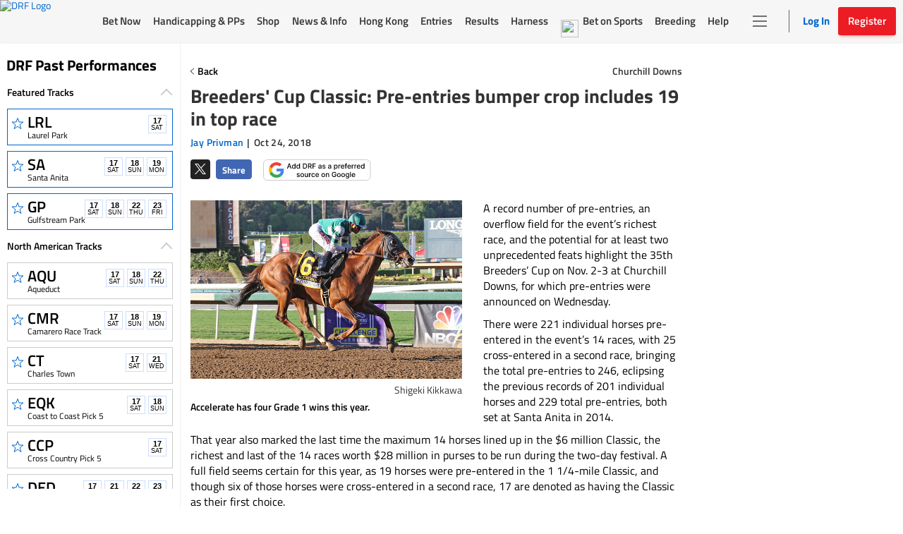

--- FILE ---
content_type: text/html; charset=utf-8
request_url: https://www.drf.com/news/breeders-cup-classic-pre-entries-bumper-crop-includes-19-top-race
body_size: 10711
content:
<!doctype html><html lang="en"><head><meta http-equiv="Cache-Control" content="no-cache, no-store, must-revalidate"><meta http-equiv="Pragma" content="no-cache"><meta http-equiv="Expires" content="0"><meta charset="utf-8"><meta http-equiv="X-UA-Compatible" content="IE=edge"><meta http-equiv="Content-Security-Policy" content=" frame-src 'self' https://instaread.co https://*.instaread.co https://*.drf.com/ https://*.robertsstream.com/ https://*.googletagmanager.com/ https://*.brightcove.net/ https://*.xpressbetonline.com/ https://*.paypal.com/ https://*.basis.net/ https://*.youtube.com/ https://*.googlesyndication.com http://*.googletagservices.com/ https://*.googletagservices.com/ https://*.twitter.com/ https://*.google.com/recaptcha/ https://*.gstatic.com/recaptcha/ https://pixel.sitescout.com/ https://pixel.mathtag.com/ https://www.facebook.com/ http://pixel-a.basis.net/ https://googleads.g.doubleclick.net/ https://securepubads.g.doubleclick.net/ https://tr.snapchat.com/ https://*.ci360.sas.com/ https://*.taboola.com https://*.googleadservices.com/ https://*.adtrafficquality.google/ https://cdn.taboola-display.com/ https://embed.sendtonews.com/ http://imasdk.googleapis.com https://*.rubiconproject.com/ https://*.openx.net/ https://*.amazon-adsystem.com/ https://*.adsystem.amazon.com/ https://*.pubmatic.com/ https://*.casalemedia.com/ https://*.rlcdn.com/ https://*.bidswitch.net/ https://*.adsystem.amazon.de/ https://*.mediaforge.com/ https://*.tribalfusion.com/ https://*.indexww.com/ https://*.contextweb.com/ https://*.lijit.com/ https://*.adsystem.amazon.co.uk/ https://*.sovrn.com/ https://*.amazon.com/ https://*.amazon.co.uk/ https://*.amazon.de/ https://*.smartadserver.com/ https://*.adsystem.amazon.ca/ https://*.adsystem.amazon.fr/ https://*.sharethrough.com/ https://*.adnxs.com/ ; fenced-frame-src 'self' https://*.googlesyndication.com "><link rel="dns-prefetch" href="https://pixel.mathtag.com"><link rel="dns-prefetch" href="https://pagead2.googlesyndication.com"><link rel="dns-prefetch" href="https://pixel.sitescout.com"><link rel="dns-prefetch" href="https://heapanalytics.com"><link rel="dns-prefetch" href="https://www.google-analytics.com"><link rel="dns-prefetch" href="https://cdn.heapanalytics.com"><link rel="dns-prefetch" href="https://fonts.gstatic.com"><link rel="dns-prefetch" href="https://www.googletagservices.com"><link rel="dns-prefetch" href="https://connect.facebook.net"><link rel="dns-prefetch" href="https://googleads.g.doubleclick.net"><link rel="dns-prefetch" href="https://securepubads.g.doubleclick.net"><link rel="dns-prefetch" href="https://www.google.com"><link rel="dns-prefetch" href="https://www.googletagmanager.com"><link rel="dns-prefetch" href="https://*.basis.net"><link rel="preload" href="/fonts/TitilliumWeb-Regular.woff2" as="font" type="font/woff2" crossorigin><link rel="preload" href="https://static.drf.com/images/drf-logo.svg" as="image"><link rel="preload" href="https://static.drf.com/images/drf-logo-mobile.svg" as="image"><script defer="defer" src="https://securepubads.g.doubleclick.net/tag/js/gpt.js"></script><script>window.BETS_USER="NO",window.googletag=window.googletag||{cmd:[]}</script><script>function getCookie(o){var f=document.cookie,e=o+"=",n=f.indexOf("; "+e);if(-1==n){if(0!=(n=f.indexOf(e)))return null}else{n+=2;var t=document.cookie.indexOf(";",n);-1==t&&(t=f.length)}return decodeURI(f.substring(n+e.length,t))}var authCookie=getCookie("DRF_SSO_AUTH"),fonts=["/fonts/pae80011-webfont.woff2","/fonts/pae15001-webfont.woff2","/fonts/pae65070-webfont.woff2","/fonts/pae60071-webfont.woff2","/fonts/pae50070-webfont.woff2","/fonts/pae65092-webfont.woff2","/fonts/pae60092-webfont.woff2","/fonts/pae85092-webfont.woff2","/fonts/pae65091-webfont.woff2","/fonts/pae60080-webfont.woff2","/fonts/paddockNarrow-Regular.woff2","/fonts/pae12002-webfont.woff2","/fonts/pae70092-webfont.woff2","/fonts/pae65075-webfont.woff2","/fonts/pae70080-webfont.woff2"];authCookie&&window.location.href.includes("pp-details")&&fonts.map(function(o){var f=document.createElement("link");f.rel="preload",f.as="font",f.type="font/woff2",f.href=o,f.crossOrigin="anonymous",document.head.insertBefore(f,document.head.firstChild)})</script><meta http-equiv="X-UA-Compatible" content="IE=11"><meta name="viewport" content="width=device-width,initial-scale=1,maximum-scale=1,user-scalable=no"><title>Breeders' Cup Classic: Pre-entries bumper crop includes 19 in top race</title><meta name="description" content="A record number of pre-entries, an overflow field for the event's richest race, and the potential for at least two unprecedented feats highlight the 35th Breeders' Cup on Nov. 2-3 at Churchill Downs, for which pre-entries were announced on Wednesday."><meta property="fb:pages" content="$FB_PAGES"><meta property="og:title" content="Breeders' Cup Classic: Pre-entries bumper crop includes 19 in top race"><meta property="og:type" content="article"><meta property="og:image" content="https://www.drf.com/sites/default/files/photos/Accelerate01.9-29-18.SK__0.jpg"><meta property="og:description" content="A record number of pre-entries, an overflow field for the event's richest race, and the potential for at least two unprecedented feats highlight the 35th Breeders' Cup on Nov. 2-3 at Churchill Downs, for which pre-entries were announced on Wednesday."><meta property="og:image:secure_url" content="https://www.drf.com/sites/default/files/photos/Accelerate01.9-29-18.SK__0.jpg"><meta name="twitter:card" content="summary_large_image"><meta name="twitter:site" content="@DRFInsidePost"><meta name="twitter:title" content="Breeders' Cup Classic: Pre-entries bumper crop includes 19 in top race"><meta name="twitter:image" content="https://www.drf.com/sites/default/files/photos/Accelerate01.9-29-18.SK__0.jpg"><meta name="twitter:description" content="A record number of pre-entries, an overflow field for the event's richest race, and the potential for at least two unprecedented feats highlight the 35th Breeders' Cup on Nov. 2-3 at Churchill Downs, for which pre-entries were announced on Wednesday."><meta name="keywords" content="Mendelssohn, Enable, Breeders' Cup, Churchill Downs, Daily Racing Form"><meta name="format-detection" content="telephone=no"><link rel="shortcut icon" type="image/png" href="/assets/venders/img/favicon-32x32.png"><link rel="canonical" href="https://www.drf.com/news/breeders-cup-classic-pre-entries-bumper-crop-includes-19-top-race"><base href="/"><script>"function"!=typeof Object.assign&&Object.defineProperty(Object,"assign",{value:function(t,e){"use strict";if(null==t)throw new TypeError("Cannot convert undefined or null to object");for(var r=Object(t),n=1;n<arguments.length;n++){var o=arguments[n];if(null!=o)for(var i in o)Object.prototype.hasOwnProperty.call(o,i)&&(r[i]=o[i])}return r},writable:!0,configurable:!0}),String.prototype.includes||(String.prototype.includes=function(t,e){"use strict";if(t instanceof RegExp)throw TypeError("first argument must not be a RegExp");return void 0===e&&(e=0),-1!==this.indexOf(t,e)}),Array.prototype.includes||Object.defineProperty(Array.prototype,"includes",{value:function(t,e){if(null==this)throw new TypeError('"this" is null or not defined');var r=Object(this),n=r.length>>>0;if(0===n)return!1;var o=0|e,i=Math.max(o>=0?o:n-Math.abs(o),0);function a(t,e){return t===e||"number"==typeof t&&"number"==typeof e&&isNaN(t)&&isNaN(e)}for(;i<n;){if(a(r[i],t))return!0;i++}return!1}}),Element.prototype.matches||(Element.prototype.matches=Element.prototype.msMatchesSelector),Element.prototype.closest||(Element.prototype.closest=function(t){let e=this;for(;e;){if(e.matches(t))return e;e=e.parentElement}return null}),Math.trunc=Math.trunc||function(t){return isNaN(t)?NaN:t>0?Math.floor(t):Math.ceil(t)},String.prototype.repeat||(String.prototype.repeat=function(t){"use strict";if(null==this)throw new TypeError("can't convert "+this+" to object");var e=""+this;if((t=+t)!=t&&(t=0),t<0)throw new RangeError("repeat count must be non-negative");if(t==1/0)throw new RangeError("repeat count must be less than infinity");if(t=Math.floor(t),0==e.length||0==t)return"";if(e.length*t>=1<<28)throw new RangeError("repeat count must not overflow maximum string size");var r=e.length*t;for(t=Math.floor(Math.log(t)/Math.log(2));t;)e+=e,t--;return e+=e.substring(0,r-e.length)})</script><script>var gtmId="GTM-KXK7B3";!function(e,t,a,g,m){e[g]=e[g]||[],e[g].push({"gtm.start":(new Date).getTime(),event:"gtm.js"});var r=t.getElementsByTagName(a)[0],n=t.createElement(a);n.defer=!0,n.src="https://www.googletagmanager.com/gtm.js?id="+m,r.parentNode.insertBefore(n,r)}(window,document,"script","dataLayer",gtmId)</script><script type="application/ld+json">
    {
      "@context": "http://www.schema.org",
      "@type": "Organization",
      "name": "Daily Racing Form",
      "url": "https://www.drf.com",
      "sameAs": [
        "https://bets.drf.com",
        "https://www1.drf.com",
        "https://promos.drf.com",
        "https://video.drf.com",
        "https://shop.drf.com",
        "https://static.drf.com",
        "https://help.drf.com",
        "https://pro.drf.com",
        "https://tournaments.drf.com",
        "https://access.drf.com",
        "https://harness.drf.com",
        "https://registration.drf.com",
        "https://funding.drf.com"
      ],
      "logo": "https://static.drf.com/images/drf-logo.svg",
      "description": "132 years of horse racing news and handicapping analysis. Trusted from Kentucky to Hong Kong. Expert picks, live race video, and home to Beyer Speed Figures.",
      "address": {
        "@type": "PostalAddress",
        "streetAddress": "10 Grand Central, New York",
        "addressRegion": "NY",
        "postalCode": "10017",
        "addressCountry": "USA"
      },
      "email": "cservice2@drf.com"
    }
  </script><script type="application/ld+json">{"@context":"https://schema.org","@type":"NewsArticle","mainEntityOfPage":{"@type":"WebPage","@id":"https://www.drf.com/"},"headline":"Breeders' Cup Classic: Pre-entries bumper crop includes 19 in top race","image":"https://wcms.drf.com/sites/default/files/photos/Accelerate01.9-29-18.SK__0.jpg","datePublished":"Oct 24, 2018 12:06:07","dateModified":"Oct 31, 2018 12:03:45","author":{"@type":"Person","name":"Jay Privman"},"publisher":{"@type":"Organization","name":"Daily Racing Form","logo":{"@type":"ImageObject","url":"https://static.drf.com/images/drf-logo-2x.png"}},"description":"A record number of pre-entries, an overflow field for the event&amp;rsquo;s richest race, and the potential for at least two unprecedented feats highlight the 35th Breeders&amp;rsquo; Cup on Nov. 2-3 at Churchill Downs, for which pre-entries were announced on Wednesday.\r\nThere were 221 individual horses pre-entered in the event&amp;rsquo;s 14 races, with 25 cross-entered in a second race, bringing the total pre-entries to 246, eclipsing the previous records of 201 individual horses and 229 total pre-entries, both set at Santa Anita in 2014.\r\nThat year also marked the last time the maximum 14 horses lined up in the $6 million Classic, the richest and last of the 14 races worth $28 million in purses to be run during the two-day festival. A full field seems certain for this year, as 19 horses were pre-entered in the 1 1/4-mile Classic, and though six of those horses were cross-entered in a second race, 17 are denoted as having the Classic as their first choice.\r\nIncluded in the Classic field is Mendelssohn, last year&amp;rsquo;s winner of the Juvenile Turf, who will be trying to become the first horse in Breeders&amp;rsquo; Cup history to win a race on the grass and a race on the dirt.\r\nHe&amp;rsquo;s not the only international star looking to make history. The filly Enable, a two-time winner of the Arc de Triomphe, is pre-entered in the Turf and will try to become the first horse to win the Arc and the Turf in the same year.\r\nMendelssohn is one of five pre-entrants who have won a Breeders&amp;rsquo; Cup race. Roy H (Sprint), Stormy Liberal (Turf Sprint), and Talismanic (Turf) are trying to repeat in races they won last year at Del Mar, and Oscar Performance will try to win the Mile two years after capturing the Juvenile Turf.\r\n\r\nThe Classic field is headed by Accelerate, who will be trying to lock down the Eclipse Award as champion older male. Accelerate has won three major 1 1/4-mile races already this year &amp;ndash; the Santa Anita Handicap, the Gold Cup at Santa Anita, and the Pacific Classic at Del Mar. He is favored at 3-1 on the line set by Mike Watchmaker, Daily Racing Form&amp;rsquo;s national handicapper.\r\nIn addition to Mendelssohn, Accelerate&amp;rsquo;s expected rivals include Axelrod, Catholic Boy, Discreet Lover, Gunnevera, Lone Sailor, McKinzie, Mind Your Biscuits, Pavel, Roaring Lion, Thunder Snow, West Coast, and Yoshida. Bravazo and City of Light are pre-entered in the Classic but have the Dirt Mile listed as their first preference. If that holds, Seeking the Soul, Collected, and Toast of New York will need unforeseen defections to get into the race. Seeking the Soul has the Dirt Mile as his second preference and can go there if he can&amp;rsquo;t get into the Classic.\r\n:: Breeders&amp;rsquo; Cup Challenge: Results, replays, charts, and more \r\n:: Breeders&amp;#39; Cup PP packages:&amp;nbsp;Get PPs, betting strategies, DRF+ Pro access, and more&amp;nbsp;\r\nThe pre-entry stage is the first of a two-step process toward entering Breeders&amp;rsquo; Cup races. Pre-entries were due Monday, and a horse could be put in as many as two races.\r\nNext Monday is decision day. That morning, horses must be entered in a single race, and then posts for the 14 races are drawn late Monday afternoon. A maximum of 14 horses can start in each Breeders&amp;rsquo; Cup race, with the exception of the new Juvenile Turf Sprint, which is limited to 12 runners.\r\nBoth the Juvenile Turf Sprint and the Turf Sprint will be run at 5 1/2 furlongs. Last year&amp;rsquo;s Turf Sprint at Del Mar was at five furlongs, and now 14 can run in the Turf Sprint, as opposed to 12 last year. Other changes germane to this year&amp;rsquo;s Breeders&amp;rsquo; Cup being at Churchill Downs are that the Dirt Mile is run around one turn, and the Filly and Mare Turf is back to 1 3/8 miles after being shortened to 1 1/8 miles last year.\r\nOf the 14 races, 12 have more than the maximum number of pre-entries, with only the Juvenile Fillies (11 runners) and Distaff (12) failing to overfill.\r\nIn the oversubscribed races, the field was determined first by including horses who had secured automatic berths through the Win and You&amp;rsquo;re In program, then horses who had earned points in graded stakes throughout the year. That combination totaled half the field (seven runners in 14-horse fields, six in the Juvenile Turf Sprint).\r\nThe rest of the field was determined by an international panel of racing secretaries. Once the full field was set, the remaining runners were placed on a list in order of preference of the panel. Those horses can only get in if there are defections from the main body of their race.\r\nIn the Classic, for instance, Accelerate, Discreet Lover, and Pavel got in via the Win and You&amp;rsquo;re In program. The next four spots &amp;ndash; Axelrod, Lone Sailor, McKinzie, and Mind Your Biscuits &amp;ndash; went to the horses with the most points who were declared as having the Classic as their first preference.\r\nBravazo would have been in the Classic on points, but he was pre-entered with the Dirt Mile as his first preference and thus was relegated to being ranked by the panel per the following Breeders&amp;rsquo; Cup rule:\r\n&amp;ldquo;Once a horse has been ranked among the maximum number of starters, as applicable, in its race of first choice at pre-entry, its ranking in its race of second choice will be based only on the judgment of the Panel regardless of the number of points earned in American and/or Canadian Graded Stakes Races.&amp;rdquo;\r\nAs a result, Bravazo is ranked 15th for the Classic, ahead of, in order, Gunnevera, Seeking the Soul, Collected, and Toast of New York, with the panel preferring Catholic Boy, City of Light, Mendelssohn, Roaring Lion, Thunder Snow, West Coast, and Yoshida.\r\nOn entry day next Monday, as many as two also-eligibles will be allowed in 11 of the races where more than the maximum were pre-entered. There will be four also-eligibles allowed in the Juvenile Turf Sprint, which proved the most popular race, with 28 pre-entries.\r\nScratch time for all 14 Breeders&amp;rsquo; Cup races is 8 a.m. Eastern on Nov. 2. After that, also-eligibles cannot get in.\r\nThe Breeders&amp;rsquo; Cup is returning to Churchill Downs for the first time since the track played host to the event in consecutive years, 2010 and 2011. This is the ninth time Churchill Downs will host the Breeders&amp;rsquo; Cup, equaling Santa Anita, which will host it in 2019.\r\nThe Classic is the finale on a Nov. 3 card that also includes, in order, the Filly and Mare Sprint, Turf Sprint, Dirt Mile, Filly and Mare Turf, Sprint, Mile, Distaff, and Turf. In addition to Accelerate, Watchmaker&amp;rsquo;s respective favorites in those races are Marley&amp;rsquo;s Freedom (5-2), Stormy Liberal (7-2), Catalina Cruiser (9-5), Wild Illusion (7-2), Imperial Hint (7-2), Polydream (4-1), Monomoy Girl (2-1), and Enable (6-5).\r\nThe new Juvenile Turf Sprint &amp;ndash; which brings this year&amp;rsquo;s Breeders&amp;rsquo; Cup to 14 races, one more than last year &amp;ndash; is the first Breeders&amp;rsquo; Cup race on Nov. 2, part of a Future Stars Friday card whose five Breeders&amp;rsquo; Cup races are all for 2-year-olds. The Juvenile Turf Sprint will be followed, in order, by the Juvenile Fillies Turf, Juvenile Fillies, Juvenile Turf, and Juvenile.\r\nBrad Free, DRF&amp;rsquo;s Southern California-based handicapper, made the prices for the Nov. 2 card. His favorites in those races are Shang Shang Shang (4-1), Newspaperofrecord (3-1), Bellafina (5-2), Anthony Van Dyck (7-2), and Game Winner (5-2).\r\n:: BREEDERS&amp;rsquo; CUP 2018: Pre-entries, odds, comments, and more\r\n\r\n","articleBody":"A record number of pre-entries, an overflow field for the event&amp;rsquo;s richest race, and the potential for at least two unprecedented feats highlight the 35th Breeders&amp;rsquo; Cup on Nov. 2-3 at Churchill Downs, for which pre-entries were announced on Wednesday.\r\nThere were 221 individual horses pre-entered in the event&amp;rsquo;s 14 races, with 25 cross-entered in a second race, bringing the total pre-entries to 246, eclipsing the previous records of 201 individual horses and 229 total pre-entries, both set at Santa Anita in 2014.\r\nThat year also marked the last time the maximum 14 horses lined up in the $6 million Classic, the richest and last of the 14 races worth $28 million in purses to be run during the two-day festival. A full field seems certain for this year, as 19 horses were pre-entered in the 1 1/4-mile Classic, and though six of those horses were cross-entered in a second race, 17 are denoted as having the Classic as their first choice.\r\nIncluded in the Classic field is Mendelssohn, last year&amp;rsquo;s winner of the Juvenile Turf, who will be trying to become the first horse in Breeders&amp;rsquo; Cup history to win a race on the grass and a race on the dirt.\r\nHe&amp;rsquo;s not the only international star looking to make history. The filly Enable, a two-time winner of the Arc de Triomphe, is pre-entered in the Turf and will try to become the first horse to win the Arc and the Turf in the same year.\r\nMendelssohn is one of five pre-entrants who have won a Breeders&amp;rsquo; Cup race. Roy H (Sprint), Stormy Liberal (Turf Sprint), and Talismanic (Turf) are trying to repeat in races they won last year at Del Mar, and Oscar Performance will try to win the Mile two years after capturing the Juvenile Turf.\r\n\r\nThe Classic field is headed by Accelerate, who will be trying to lock down the Eclipse Award as champion older male. Accelerate has won three major 1 1/4-mile races already this year &amp;ndash; the Santa Anita Handicap, the Gold Cup at Santa Anita, and the Pacific Classic at Del Mar. He is favored at 3-1 on the line set by Mike Watchmaker, Daily Racing Form&amp;rsquo;s national handicapper.\r\nIn addition to Mendelssohn, Accelerate&amp;rsquo;s expected rivals include Axelrod, Catholic Boy, Discreet Lover, Gunnevera, Lone Sailor, McKinzie, Mind Your Biscuits, Pavel, Roaring Lion, Thunder Snow, West Coast, and Yoshida. Bravazo and City of Light are pre-entered in the Classic but have the Dirt Mile listed as their first preference. If that holds, Seeking the Soul, Collected, and Toast of New York will need unforeseen defections to get into the race. Seeking the Soul has the Dirt Mile as his second preference and can go there if he can&amp;rsquo;t get into the Classic.\r\n:: Breeders&amp;rsquo; Cup Challenge: Results, replays, charts, and more \r\n:: Breeders&amp;#39; Cup PP packages:&amp;nbsp;Get PPs, betting strategies, DRF+ Pro access, and more&amp;nbsp;\r\nThe pre-entry stage is the first of a two-step process toward entering Breeders&amp;rsquo; Cup races. Pre-entries were due Monday, and a horse could be put in as many as two races.\r\nNext Monday is decision day. That morning, horses must be entered in a single race, and then posts for the 14 races are drawn late Monday afternoon. A maximum of 14 horses can start in each Breeders&amp;rsquo; Cup race, with the exception of the new Juvenile Turf Sprint, which is limited to 12 runners.\r\nBoth the Juvenile Turf Sprint and the Turf Sprint will be run at 5 1/2 furlongs. Last year&amp;rsquo;s Turf Sprint at Del Mar was at five furlongs, and now 14 can run in the Turf Sprint, as opposed to 12 last year. Other changes germane to this year&amp;rsquo;s Breeders&amp;rsquo; Cup being at Churchill Downs are that the Dirt Mile is run around one turn, and the Filly and Mare Turf is back to 1 3/8 miles after being shortened to 1 1/8 miles last year.\r\nOf the 14 races, 12 have more than the maximum number of pre-entries, with only the Juvenile Fillies (11 runners) and Distaff (12) failing to overfill.\r\nIn the oversubscribed races, the field was determined first by including horses who had secured automatic berths through the Win and You&amp;rsquo;re In program, then horses who had earned points in graded stakes throughout the year. That combination totaled half the field (seven runners in 14-horse fields, six in the Juvenile Turf Sprint).\r\nThe rest of the field was determined by an international panel of racing secretaries. Once the full field was set, the remaining runners were placed on a list in order of preference of the panel. Those horses can only get in if there are defections from the main body of their race.\r\nIn the Classic, for instance, Accelerate, Discreet Lover, and Pavel got in via the Win and You&amp;rsquo;re In program. The next four spots &amp;ndash; Axelrod, Lone Sailor, McKinzie, and Mind Your Biscuits &amp;ndash; went to the horses with the most points who were declared as having the Classic as their first preference.\r\nBravazo would have been in the Classic on points, but he was pre-entered with the Dirt Mile as his first preference and thus was relegated to being ranked by the panel per the following Breeders&amp;rsquo; Cup rule:\r\n&amp;ldquo;Once a horse has been ranked among the maximum number of starters, as applicable, in its race of first choice at pre-entry, its ranking in its race of second choice will be based only on the judgment of the Panel regardless of the number of points earned in American and/or Canadian Graded Stakes Races.&amp;rdquo;\r\nAs a result, Bravazo is ranked 15th for the Classic, ahead of, in order, Gunnevera, Seeking the Soul, Collected, and Toast of New York, with the panel preferring Catholic Boy, City of Light, Mendelssohn, Roaring Lion, Thunder Snow, West Coast, and Yoshida.\r\nOn entry day next Monday, as many as two also-eligibles will be allowed in 11 of the races where more than the maximum were pre-entered. There will be four also-eligibles allowed in the Juvenile Turf Sprint, which proved the most popular race, with 28 pre-entries.\r\nScratch time for all 14 Breeders&amp;rsquo; Cup races is 8 a.m. Eastern on Nov. 2. After that, also-eligibles cannot get in.\r\nThe Breeders&amp;rsquo; Cup is returning to Churchill Downs for the first time since the track played host to the event in consecutive years, 2010 and 2011. This is the ninth time Churchill Downs will host the Breeders&amp;rsquo; Cup, equaling Santa Anita, which will host it in 2019.\r\nThe Classic is the finale on a Nov. 3 card that also includes, in order, the Filly and Mare Sprint, Turf Sprint, Dirt Mile, Filly and Mare Turf, Sprint, Mile, Distaff, and Turf. In addition to Accelerate, Watchmaker&amp;rsquo;s respective favorites in those races are Marley&amp;rsquo;s Freedom (5-2), Stormy Liberal (7-2), Catalina Cruiser (9-5), Wild Illusion (7-2), Imperial Hint (7-2), Polydream (4-1), Monomoy Girl (2-1), and Enable (6-5).\r\nThe new Juvenile Turf Sprint &amp;ndash; which brings this year&amp;rsquo;s Breeders&amp;rsquo; Cup to 14 races, one more than last year &amp;ndash; is the first Breeders&amp;rsquo; Cup race on Nov. 2, part of a Future Stars Friday card whose five Breeders&amp;rsquo; Cup races are all for 2-year-olds. The Juvenile Turf Sprint will be followed, in order, by the Juvenile Fillies Turf, Juvenile Fillies, Juvenile Turf, and Juvenile.\r\nBrad Free, DRF&amp;rsquo;s Southern California-based handicapper, made the prices for the Nov. 2 card. His favorites in those races are Shang Shang Shang (4-1), Newspaperofrecord (3-1), Bellafina (5-2), Anthony Van Dyck (7-2), and Game Winner (5-2).\r\n:: BREEDERS&amp;rsquo; CUP 2018: Pre-entries, odds, comments, and more\r\n\r\n","isAccessibleForFree":true}</script><script>document,window.cnxps||(window.cnxps={},window.cnxps.cmd=[])</script></head><style>body{margin:0}.loaderContainer{width:150px}.newsStoriesTabAndAdWrapper .loaderContainer{margin-top:10px}.loaderAnimation{width:100%;height:10px;animation-name:example;animation-duration:1s;animation-iteration-count:infinite;opacity:.8}@keyframes example{0%{background-color:#d3d3d3}50%{background-color:#e5e5e5}100%{background-color:#d3d3d3}}.homepageLoader{max-width:1350px;margin:0 auto}.staticHeader,.staticLeftNav{background-color:#fff}.staticHeader{height:57px;display:flex;align-items:center;position:fixed;top:0;z-index:1}.staticSubHeader{height:91px;display:flex;align-items:center}.staticLeftNav{width:255px;position:fixed;top:60px;bottom:0;border:1px solid #f7f7f7}.staticBody{margin-left:255px;height:500px;padding:60px 15px 0}.staticTopBanner{height:210px;display:flex;flex-direction:column;border:1px solid #f7f7f7;padding:15px;margin-bottom:15px}.staticTopBanner .loaderAnimation{margin-bottom:15px}.staticRecentStoriesWrapper{height:473px;display:flex;padding-bottom:25px;border-bottom:.5px solid #ccc;justify-content:space-between;flex-wrap:wrap}.staticRaceOftheDay,.staticRecentStories{flex:1;border:1px solid #f7f7f7;padding:15px}.staticSrackCalenderList{padding:0}.staticTrackCalenderItem{list-style:none;margin-bottom:8px;height:52px;width:220px;margin-left:10px}.staticTrackCalenderItem .loaderAnimation{height:100%}.DRFLogo .drfNavDesktop{width:111px;height:60px;display:block}.DRFLogo .drfNavDesktop svg{vertical-align:middle;width:100%;height:100%}.drfNavMobile{display:none}.DRFLogo{margin:0}.staticWageringAndInfoTabs{display:flex;justify-content:space-between;margin:15px 10px;list-style:none;padding:0}.staticWageringAndInfoTabs li{flex:0 0 48%}.staticDrfNavMainNavigation{margin:0 35px!important;display:flex;justify-content:space-between;align-items:center;flex:1 0 auto;padding:0;list-style-type:none;max-width:916px}.staticDrfNavMainNavigation li{flex:1;margin:0 5px!important}.statiDrfNavRightSection{display:flex;align-items:center;margin-right:10px}.statiDrfNavRightSection .divider{position:relative;margin:0 28px 0 40px;height:33px}.statiDrfNavRightSection .divider:before{content:'';position:absolute;left:0;border:1px solid #ccc;height:100%}.staticDrfNavHeaderBtn.drfNavMobile{display:none}.staticDrfNavHeaderBtn.drfNavDesktop{display:flex;align-items:center;width:128px;height:40px;padding:0}.staticCalenderTitle{display:block;padding:0 10px;width:75%;margin-bottom:15px}.recentTitle{display:block;width:40%;margin-bottom:15px}.staticNewsStoriesTabAndAdWrapper{display:flex;margin-top:15px}.staticNewsStoriesTabAndContentWrapper{flex-basis:70%}.staticAdsWrapper{flex-basis:30%}.staticAdsWrapper,.staticNewsStoriesTabAndContentWrapper{border:1px solid #f7f7f7;padding:15px}.imageAndNewsInfo{margin-top:15px;display:flex}.imageAndNewsInfo .imageWrapper{width:110px;height:80px;background-color:#ededed}.newsInfo .recentTitle{margin-bottom:8px}@media only screen and (max-width:1199px){.staticLeftNav{display:none}.staticBody{margin-left:0}.staticHeader{justify-content:center}.staticHeader .DRFLogo{display:flex;align-items:center;justify-content:center}.DRFLogo .drfNavMobile{width:92px;height:50px;display:block}.DRFLogo .drfNavMobile svg{width:100%;height:100%}.DRFLogo .drfNavDesktop{display:none}.statiDrfNavRightSection,.staticDrfNavMainNavigation{display:none}.ppDetailsSkeleton.ppDetailsMainSkeleton .staticHeader{border-bottom:none}.ppDetailsMainSkeleton .DRFLogo{display:none}}@media only screen and (max-width:991px){.filterStaticTabWrap .filterStatic ul li .loaderAnimation{width:40px}}@media only screen and (max-width:767px){.staticNewsStoriesTabAndAdWrapper,.staticRecentStoriesWrapper{flex-direction:column}.staticNewsStoriesTabAndAdWrapper{flex-wrap:wrap}.staticRaceOftheDay{margin-bottom:15px}}.hide{display:none}.show{display:block}.ppDetailsSkeleton ul,.ppDetailsSkeleton ul li{margin:0;padding:0;list-style:none}.ppDetailsSkeleton{top:0;height:100vh;margin:0 auto;position:fixed;z-index:51;background:#fff;left:0;right:0}.ppDetailsSkeleton .staticHeader,.ppDetailsSkeleton .staticLeftNav{background-color:#fff}.ppDetailsSkeleton .staticHeader{height:60px;display:flex;align-items:center;border:1px solid #ccc;border-top:0;position:static}.ppDetailsSkeleton .staticHeader .staticCalenderI{width:28px;height:28px;margin:0 20px 0 19px}.ppDetailsSkeleton .staticDrfNavMainNavigation{margin:0 35px}.ppDetailsSkeleton .staticDrfNavMainNavigation li{margin:0 5px}.ppDetailsTopStatic{display:flex;flex-direction:row;padding:20px 10px}.ppDetailsTopStatic .wagerpadStatic{width:25%;float:left}.ppDetailsSkeleton .wagerpadStatic .wagerpadStaticTitle{display:flex;flex-direction:row;justify-content:space-around}.ppDetailsSkeleton .wagerpadStatic .wagerpadStaticTitle .title{width:100px;height:25px;display:inline-block}.ppDetailsSkeleton .wagerpadStatic .wagerpadStaticTitle .options{display:flex;justify-content:space-around}.ppDetailsSkeleton .wagerpadStatic .wagerpadStaticTitle .options div{width:50px;margin:0 2px}.wagerpadColumns{display:flex;flex-direction:row}.wagerpadColumns li.columnsItem{width:80px;border-right:2px solid #ccc;height:100px;display:flex;justify-content:center}.wagerpadColumns li.columnsItem>div{width:75%;margin:0 auto}.raceDetailsStatic{width:50%;text-align:center;display:flex;flex-direction:column;margin:0 auto;align-items:center}.raceDetailsStatic .raceDetailsTitle{width:55%;height:45px}.raceDetailsStatic .raceDetailsTitle .loaderAnimation{height:25px}.raceDetailsStatic .raceDetailsDesc{width:80%}.raceDetailsStatic .raceDetailsDesc .loaderAnimation{width:100%;height:10px;margin-bottom:10px}.raceDiagramStatic{width:25%;display:flex;justify-content:center;align-items:center}.raceDiagramStatic .raceDiagram{width:55%}.raceDiagramStatic .raceDiagram .loaderAnimation{height:90px}.raceNavStatic ul{width:100%;display:flex;flex-direction:row;border-top:1px solid #ccc;border-bottom:1px solid #ccc;height:58px;justify-content:space-around;align-items:center}.raceNavStatic ul li .loaderAnimation{width:105px;height:35px}.filterStaticTabWrap{position:relative;margin-bottom:12px;padding-top:12px;border-top:1px solid #ccc}.filterStatic{position:absolute;top:5px;right:0}.filterStatic ul{display:flex}.filterStatic ul li{margin:10px 5px}.filterStatic ul li .loaderAnimation{width:86px;height:25px}.ppStaticTabs{display:flex;justify-content:center;margin-top:-25px}.ppStaticTrackHeader{margin:30px auto 20px auto;width:200px}.ppStaticTrackHeader .loaderAnimation:first-child{height:25px;margin-bottom:10px}.ppStaticTrackHeader .loaderAnimation:last-child{height:10px;width:70px;width:100%}.ppStaticTabs.ppStaticTabsBottom,.ppStaticTabs.ppStaticTabsTop{margin-top:0}.ppStaticTabs.ppStaticTabsBottom{justify-content:left}.ppStaticTabs ul{display:flex;flex-direction:row}.ppStaticTabs ul li{margin:0 2px}.ppStaticTabs ul li .loaderAnimation{width:175px;height:35px}.ppdetailsStatic{padding-top:25px}.ppdetailsStatic .ppStaticTabs{justify-content:left;margin:0}.ppDetailsInnerStatic{border:1px solid #ccc;padding:10px}.ppDetailsStaticTop ul{display:flex}.ppDetailsStaticTop .raceNoteStatic{width:75%}.ppDetailsStaticTop .raceNoteStatic .loaderAnimation{width:96%;height:35px}.positionTab{width:20%;display:flex;flex-direction:row;align-items:center}.ppDetailsStaticTop .positionTab .loaderAnimation{width:90%;margin:0 5px;height:30px}.ppDetailsStaticTop .helpStatic{width:5%;display:flex;justify-content:center;align-items:center}.ppDetailsStaticTop .helpStatic .loaderAnimation{width:50%;height:30px}.ppLinesTopStatic{margin:15px 10px}.ppLinesTopStatic ul{display:flex;flex-direction:row}.ppLinesTopStatic .ppLinesBlock{width:25%;margin:0 5px}.ppLinesTopStatic .ppLinesTop1 .loaderAnimation,.ppLinesTopStatic .ppLinesTop2 .loaderAnimation{margin:8px 0;height:7px}.ppLinesTopStatic .ppLinesTop1 .loaderAnimation:first-child,.ppLinesTopStatic .ppLinesTop2 .loaderAnimation:first-child{margin-top:0}.ppLinesTopStatic .ppLinesTop4{display:flex}.ppLinesTopStatic .ppLinesTop3 .loaderAnimation{height:75px}.ppLinesTopStatic .ppLinesTop4 .loaderAnimation{height:75px}.ppLinesTopStatic .ppLinesTop4 .loaderAnimation:first-child{width:70%;margin-right:10px}.ppLinesTopStatic .ppLinesTop4 .loaderAnimation:last-child{width:30%}.ppLinesStatic ul{display:flex;flex-direction:column}.ppLinesStatic ul li{width:100%;display:flex;flex-direction:row;margin-bottom:5px}.ppLinesStatic ul li .loaderAnimation:first-child{width:70%;height:10px;margin-right:10px}.ppLinesStatic ul li .loaderAnimation:last-child{width:30%;height:10px}@media only screen and (min-width:1024px) and (max-width:1348px){.ppDetailsSkeleton{width:100%}}@media only screen and (min-width:1349px){.ppDetailsSkeleton{width:1350px}}</style><body><noscript><iframe src="https://www.googletagmanager.com/ns.html?id=GTM-KXK7B3" height="0" width="0" style="display:none;visibility:hidden" title="google tag manager"></iframe></noscript><div id="root"><div class="homepageLoader hide" id="homepageSkeleton"><div class="staticHeader"><div class="DRFLogo"><a href="/" class="drfNavDesktop"><svg xmlns="http://www.w3.org/2000/svg" id="Group_357" data-name="Group 357" viewBox="0 0 110.088 60"><defs><style>.cls-2{fill:#fff}</style></defs><path id="Rectangle_2465" d="M0 0h110.089v60H0z" data-name="Rectangle 2465" fill="#ed1c24"/><g id="Group_354" data-name="Group 354" transform="translate(9.264 12.767)"><path id="Path_1292" d="M320.911 105.489c2.564 5.53-1.191 11.174-5.425 14.767a40.8 40.8 0 0 1-8.339 5.326c2.616.956 3.807 2.829 5.723 4.625a1.679 1.679 0 0 0 1.606.471 1.463 1.463 0 0 0 .829-1.848l-.531-1.159.829-.42a5.18 5.18 0 0 1 1.373 5.912 4.979 4.979 0 0 1-4.4 2c-5.244-.573-5.775-4.51-8.041-7.619-.363-.739-1.67-.739-1.424-1.695 6.319-3.211 11.265-9.391 12.094-16.08.117-2.536-.479-5.007-2.8-6.384a7.226 7.226 0 0 0-4.7-.688c-.894 2.841-1.424 5.848-2.266 8.753l-4.908 19.826a2.92 2.92 0 0 0 .479 2.536c.363.471 1.075.268 1.606.522.181.943-.893.79-1.606.79-3.457-.1-6.617.1-9.944 0-.414-1.007.893-.739 1.489-1.058 1.722-1.058 1.554-3.007 2.149-4.536 2.2-8.957 4.649-17.876 6.85-26.834-.065-.42-.479-.688-.893-.841l-1.308-.153c0-.319-.065-1.007.6-.892 6.5.319 14.179-1.109 19.358 2.79z" class="cls-2" data-name="Path 1292" transform="translate(-262.57 -100.724)"/><path id="Path_1293" d="M520.715 100.417c.531.051 1.126-.1 1.554.153-.479 2.319-1.256 4.8-1.852 7.174a1.535 1.535 0 0 1-1.191.051 4.547 4.547 0 0 0-2.978-4.689 39.751 39.751 0 0 0-10.372-.688l-.233.42-2.564 9.492.116.153c3.807-.051 9.53 1.109 11.317-2.536a1.909 1.909 0 0 1 1.127.217 57.852 57.852 0 0 0-2.266 7.913h-.958a3.1 3.1 0 0 0-1.722-3.007c-2.383-.841-5.477-.37-8.106-.42a8.822 8.822 0 0 0-1.126 3.211c-1.01 4.268-2.383 8.486-3.341 12.7a4.368 4.368 0 0 0 .065 2.166c.3.739 1.424.637 2.149.841.414.943-.777.943-1.606.892l-11.084.051c-.531-1.109.958-.79 1.554-1.109 2.318-1.58 2.266-4.638 3.211-7.072l5.425-18.768c.6-1.478.829-3.16 1.373-4.74.065-.688.181-1.58-.829-1.631a5.461 5.461 0 0 0-.893-.153c-.117-.42.181-.637.3-.841z" class="cls-2" data-name="Path 1293" transform="translate(-433.667 -100.2)"/><path id="Path_1294" d="M79.939 102.584l-.117 1.478c.609.242 1.58-.242 2.188.37.971 1.478-.117 3.211-.246 4.8-1.942 6.906-3.393 14.054-5.218 21.075-.971 1.975-1.7 4.192-4.247 4.192a1.75 1.75 0 0 0-.725 1.848c9.957 0 22.09 1.363 28.163-6.282 4.247-4.689 6.681-12.079 4.247-18.858-3.897-8.992-15.071-9.247-24.045-8.623zM95.1 126.5a13.131 13.131 0 0 1-11.861 6.562l-.725-.777c2.188-8.753 3.885-17.38 6.189-25.891.725-.612 4.325-.191 5.7.484l1.424 1.618c3.522 5.059 1.813 12.946-.727 18.004z" class="cls-2" data-name="Path 1294" transform="translate(-71.541 -102.1)"/></g></svg> </a><a href="/" class="drfNavMobile"><svg xmlns="http://www.w3.org/2000/svg" id="Group_357" data-name="Group 357" viewBox="0 0 110.088 60"><defs><style>.cls-2{fill:#fff}</style></defs><path id="Rectangle_2465" d="M0 0h110.089v60H0z" data-name="Rectangle 2465" fill="#ed1c24"/><g id="Group_354" data-name="Group 354" transform="translate(9.264 12.767)"><path id="Path_1292" d="M320.911 105.489c2.564 5.53-1.191 11.174-5.425 14.767a40.8 40.8 0 0 1-8.339 5.326c2.616.956 3.807 2.829 5.723 4.625a1.679 1.679 0 0 0 1.606.471 1.463 1.463 0 0 0 .829-1.848l-.531-1.159.829-.42a5.18 5.18 0 0 1 1.373 5.912 4.979 4.979 0 0 1-4.4 2c-5.244-.573-5.775-4.51-8.041-7.619-.363-.739-1.67-.739-1.424-1.695 6.319-3.211 11.265-9.391 12.094-16.08.117-2.536-.479-5.007-2.8-6.384a7.226 7.226 0 0 0-4.7-.688c-.894 2.841-1.424 5.848-2.266 8.753l-4.908 19.826a2.92 2.92 0 0 0 .479 2.536c.363.471 1.075.268 1.606.522.181.943-.893.79-1.606.79-3.457-.1-6.617.1-9.944 0-.414-1.007.893-.739 1.489-1.058 1.722-1.058 1.554-3.007 2.149-4.536 2.2-8.957 4.649-17.876 6.85-26.834-.065-.42-.479-.688-.893-.841l-1.308-.153c0-.319-.065-1.007.6-.892 6.5.319 14.179-1.109 19.358 2.79z" class="cls-2" data-name="Path 1292" transform="translate(-262.57 -100.724)"/><path id="Path_1293" d="M520.715 100.417c.531.051 1.126-.1 1.554.153-.479 2.319-1.256 4.8-1.852 7.174a1.535 1.535 0 0 1-1.191.051 4.547 4.547 0 0 0-2.978-4.689 39.751 39.751 0 0 0-10.372-.688l-.233.42-2.564 9.492.116.153c3.807-.051 9.53 1.109 11.317-2.536a1.909 1.909 0 0 1 1.127.217 57.852 57.852 0 0 0-2.266 7.913h-.958a3.1 3.1 0 0 0-1.722-3.007c-2.383-.841-5.477-.37-8.106-.42a8.822 8.822 0 0 0-1.126 3.211c-1.01 4.268-2.383 8.486-3.341 12.7a4.368 4.368 0 0 0 .065 2.166c.3.739 1.424.637 2.149.841.414.943-.777.943-1.606.892l-11.084.051c-.531-1.109.958-.79 1.554-1.109 2.318-1.58 2.266-4.638 3.211-7.072l5.425-18.768c.6-1.478.829-3.16 1.373-4.74.065-.688.181-1.58-.829-1.631a5.461 5.461 0 0 0-.893-.153c-.117-.42.181-.637.3-.841z" class="cls-2" data-name="Path 1293" transform="translate(-433.667 -100.2)"/><path id="Path_1294" d="M79.939 102.584l-.117 1.478c.609.242 1.58-.242 2.188.37.971 1.478-.117 3.211-.246 4.8-1.942 6.906-3.393 14.054-5.218 21.075-.971 1.975-1.7 4.192-4.247 4.192a1.75 1.75 0 0 0-.725 1.848c9.957 0 22.09 1.363 28.163-6.282 4.247-4.689 6.681-12.079 4.247-18.858-3.897-8.992-15.071-9.247-24.045-8.623zM95.1 126.5a13.131 13.131 0 0 1-11.861 6.562l-.725-.777c2.188-8.753 3.885-17.38 6.189-25.891.725-.612 4.325-.191 5.7.484l1.424 1.618c3.522 5.059 1.813 12.946-.727 18.004z" class="cls-2" data-name="Path 1294" transform="translate(-71.541 -102.1)"/></g></svg></a></div><ul class="staticDrfNavMainNavigation"><li><div class="loaderAnimation"></div></li><li><div class="loaderAnimation"></div></li><li><div class="loaderAnimation"></div></li><li><div class="loaderAnimation"></div></li><li><div class="loaderAnimation"></div></li><li><div class="loaderAnimation"></div></li><li><div class="loaderAnimation"></div></li><li><div class="loaderAnimation"></div></li></ul><div class="statiDrfNavRightSection"><span class="divider"></span><div class="staticDrfNavRightCnt"><a href="javascript: void(0);" class="btn staticDrfNavHeaderBtn drfNavMobile"><div class="loaderAnimation"></div></a><a href="javascript: void(0);" class="btn staticDrfNavHeaderBtn drfNavDesktop"><div class="loaderAnimation"></div></a></div></div></div><div class="staticLeftNav"><ul class="staticWageringAndInfoTabs"><li><div class="loaderAnimation"></div></li><li><div class="loaderAnimation"></div></li></ul><div><span class="staticCalenderTitle"><div class="loaderAnimation"></div></span><ul class="staticSrackCalenderList"><li class="staticTrackCalenderItem"><div class="loaderAnimation"></div></li><li class="staticTrackCalenderItem"><div class="loaderAnimation"></div></li><li class="staticTrackCalenderItem"><div class="loaderAnimation"></div></li><li class="staticTrackCalenderItem"><div class="loaderAnimation"></div></li><li class="staticTrackCalenderItem"><div class="loaderAnimation"></div></li></ul></div></div><div class="staticBody"><div class="staticRecentStoriesWrapper"><div class="staticRaceOftheDay"><span class="recentTitle"><div class="loaderAnimation"></div></span><div class=""><div class="loaderAnimation"></div></div></div><div class="staticRecentStories"><span class="recentTitle"><div class="loaderAnimation"></div></span><div class=""><div class="loaderAnimation"></div></div><div class="imageAndNewsInfo"><div class="imageWrapper"><div class="customImage"></div></div><div class="newsInfo"><span class="recentTitle"><div class="loaderAnimation"></div></span><div class="newsContent"><div class="loaderAnimation"></div></div></div></div><div class="imageAndNewsInfo"><div class="imageWrapper"><div class="customImage"></div></div><div class="newsInfo"><span class="recentTitle"><div class="loaderAnimation"></div></span><div class="newsContent"><div class="loaderAnimation"></div></div></div></div><div class="imageAndNewsInfo"><div class="imageWrapper"><div class="customImage"></div></div><div class="newsInfo"><span class="recentTitle"><div class="loaderAnimation"></div></span><div class="newsContent"><div class="loaderAnimation"></div></div></div></div></div></div><div class="staticNewsStoriesTabAndAdWrapper"><div class="staticNewsStoriesTabAndContentWrapper"><span class="recentTitle"><div class="loaderAnimation"></div></span><div class=""><div class="loaderAnimation"></div></div></div><div class="staticAdsWrapper"><span class="recentTitle"><div class="loaderAnimation"></div></span><div class=""><div class="loaderAnimation"></div></div></div></div></div></div></div><script>var homepageSkeletonEl=document.getElementById("homepageSkeleton");!homepageSkeletonEl||window.location.href.indexOf("/pp-details/")>-1||window.location.href.indexOf("/betting-strategies/")>-1||(homepageSkeletonEl.classList.remove("hide"),homepageSkeletonEl.classList.add("show"))</script><script>window.addEventListener("load",function(){window.ga&&window.ga("send","pageview",window.location.href)})</script><script defer="defer" src="scripts/vendors-cdd60c62-23176c177588b7f05084.js"></script><script defer="defer" src="scripts/vendors-d2eb5610-488b11a8b95e2afe77ff.js"></script><script defer="defer" src="scripts/vendors-58d87fc1-316615415a7e536aa80e.js"></script><script defer="defer" src="scripts/vendors-348ca24e-ecf82acd297e651cb27a.js"></script><script defer="defer" src="scripts/vendors-57401630-107919dba63e156cd5ae.js"></script><script defer="defer" src="scripts/vendors-bc1258b1-fc6b3941acac58f4e26f.js"></script><script defer="defer" src="scripts/vendors-155f95b0-5fd14d83064e2c35ed2d.js"></script><script defer="defer" src="scripts/vendors-c311f6e7-3ccc3d91e21b1b7c9204.js"></script><script defer="defer" src="scripts/vendors-d08ee118-5b08aaaf6f938d98a6ee.js"></script><script defer="defer" src="scripts/vendors-f6316328-5f30f6119075d4725d21.js"></script><script defer="defer" src="scripts/vendors-1fa3974d-c8220f9a092871ca35f1.js"></script><script defer="defer" src="scripts/vendors-9c952598-75dc67df67105a39cd65.js"></script><script defer="defer" src="scripts/vendors-2476940b-614a7428fcb6a29ab351.js"></script><script defer="defer" src="scripts/vendors-2b4841d6-e3d46a95dd32ba69735b.js"></script><script defer="defer" src="scripts/vendors-cb2d071c-973f77e760271c8c266c.js"></script><script defer="defer" src="scripts/vendors-277a36c8-afa18f16c8eb7c170490.js"></script><script defer="defer" src="scripts/vendors-3113a0cb-0386a7d9f6f0b7b97afe.js"></script><script defer="defer" src="scripts/vendors-fcf017cf-0e9d29c332423161ba57.js"></script><script defer="defer" src="scripts/vendors-d96105ec-840dc70e89664e2944b0.js"></script><script defer="defer" src="scripts/vendors-f80d2ba7-4b21a6d601db9d37cb45.js"></script><script defer="defer" src="scripts/vendors-adcb47af-fe1a8f8aaaa861a6421b.js"></script><script defer="defer" src="scripts/vendors-e5bca7e4-e979c0e808376bf4bfe2.js"></script><script defer="defer" src="scripts/vendors-27545368-fcc29312977593fad274.js"></script><script defer="defer" src="scripts/index-f4aeb415acda87406008.js"></script></body></html>

--- FILE ---
content_type: text/html; charset=utf-8
request_url: https://www.google.com/recaptcha/enterprise/anchor?ar=1&k=6LfEY0spAAAAADUWusoM5T43w0rH2timrbYw_El7&co=aHR0cHM6Ly93d3cuZHJmLmNvbTo0NDM.&hl=en&v=PoyoqOPhxBO7pBk68S4YbpHZ&size=invisible&anchor-ms=20000&execute-ms=30000&cb=f5ksnz8cp3dv
body_size: 48702
content:
<!DOCTYPE HTML><html dir="ltr" lang="en"><head><meta http-equiv="Content-Type" content="text/html; charset=UTF-8">
<meta http-equiv="X-UA-Compatible" content="IE=edge">
<title>reCAPTCHA</title>
<style type="text/css">
/* cyrillic-ext */
@font-face {
  font-family: 'Roboto';
  font-style: normal;
  font-weight: 400;
  font-stretch: 100%;
  src: url(//fonts.gstatic.com/s/roboto/v48/KFO7CnqEu92Fr1ME7kSn66aGLdTylUAMa3GUBHMdazTgWw.woff2) format('woff2');
  unicode-range: U+0460-052F, U+1C80-1C8A, U+20B4, U+2DE0-2DFF, U+A640-A69F, U+FE2E-FE2F;
}
/* cyrillic */
@font-face {
  font-family: 'Roboto';
  font-style: normal;
  font-weight: 400;
  font-stretch: 100%;
  src: url(//fonts.gstatic.com/s/roboto/v48/KFO7CnqEu92Fr1ME7kSn66aGLdTylUAMa3iUBHMdazTgWw.woff2) format('woff2');
  unicode-range: U+0301, U+0400-045F, U+0490-0491, U+04B0-04B1, U+2116;
}
/* greek-ext */
@font-face {
  font-family: 'Roboto';
  font-style: normal;
  font-weight: 400;
  font-stretch: 100%;
  src: url(//fonts.gstatic.com/s/roboto/v48/KFO7CnqEu92Fr1ME7kSn66aGLdTylUAMa3CUBHMdazTgWw.woff2) format('woff2');
  unicode-range: U+1F00-1FFF;
}
/* greek */
@font-face {
  font-family: 'Roboto';
  font-style: normal;
  font-weight: 400;
  font-stretch: 100%;
  src: url(//fonts.gstatic.com/s/roboto/v48/KFO7CnqEu92Fr1ME7kSn66aGLdTylUAMa3-UBHMdazTgWw.woff2) format('woff2');
  unicode-range: U+0370-0377, U+037A-037F, U+0384-038A, U+038C, U+038E-03A1, U+03A3-03FF;
}
/* math */
@font-face {
  font-family: 'Roboto';
  font-style: normal;
  font-weight: 400;
  font-stretch: 100%;
  src: url(//fonts.gstatic.com/s/roboto/v48/KFO7CnqEu92Fr1ME7kSn66aGLdTylUAMawCUBHMdazTgWw.woff2) format('woff2');
  unicode-range: U+0302-0303, U+0305, U+0307-0308, U+0310, U+0312, U+0315, U+031A, U+0326-0327, U+032C, U+032F-0330, U+0332-0333, U+0338, U+033A, U+0346, U+034D, U+0391-03A1, U+03A3-03A9, U+03B1-03C9, U+03D1, U+03D5-03D6, U+03F0-03F1, U+03F4-03F5, U+2016-2017, U+2034-2038, U+203C, U+2040, U+2043, U+2047, U+2050, U+2057, U+205F, U+2070-2071, U+2074-208E, U+2090-209C, U+20D0-20DC, U+20E1, U+20E5-20EF, U+2100-2112, U+2114-2115, U+2117-2121, U+2123-214F, U+2190, U+2192, U+2194-21AE, U+21B0-21E5, U+21F1-21F2, U+21F4-2211, U+2213-2214, U+2216-22FF, U+2308-230B, U+2310, U+2319, U+231C-2321, U+2336-237A, U+237C, U+2395, U+239B-23B7, U+23D0, U+23DC-23E1, U+2474-2475, U+25AF, U+25B3, U+25B7, U+25BD, U+25C1, U+25CA, U+25CC, U+25FB, U+266D-266F, U+27C0-27FF, U+2900-2AFF, U+2B0E-2B11, U+2B30-2B4C, U+2BFE, U+3030, U+FF5B, U+FF5D, U+1D400-1D7FF, U+1EE00-1EEFF;
}
/* symbols */
@font-face {
  font-family: 'Roboto';
  font-style: normal;
  font-weight: 400;
  font-stretch: 100%;
  src: url(//fonts.gstatic.com/s/roboto/v48/KFO7CnqEu92Fr1ME7kSn66aGLdTylUAMaxKUBHMdazTgWw.woff2) format('woff2');
  unicode-range: U+0001-000C, U+000E-001F, U+007F-009F, U+20DD-20E0, U+20E2-20E4, U+2150-218F, U+2190, U+2192, U+2194-2199, U+21AF, U+21E6-21F0, U+21F3, U+2218-2219, U+2299, U+22C4-22C6, U+2300-243F, U+2440-244A, U+2460-24FF, U+25A0-27BF, U+2800-28FF, U+2921-2922, U+2981, U+29BF, U+29EB, U+2B00-2BFF, U+4DC0-4DFF, U+FFF9-FFFB, U+10140-1018E, U+10190-1019C, U+101A0, U+101D0-101FD, U+102E0-102FB, U+10E60-10E7E, U+1D2C0-1D2D3, U+1D2E0-1D37F, U+1F000-1F0FF, U+1F100-1F1AD, U+1F1E6-1F1FF, U+1F30D-1F30F, U+1F315, U+1F31C, U+1F31E, U+1F320-1F32C, U+1F336, U+1F378, U+1F37D, U+1F382, U+1F393-1F39F, U+1F3A7-1F3A8, U+1F3AC-1F3AF, U+1F3C2, U+1F3C4-1F3C6, U+1F3CA-1F3CE, U+1F3D4-1F3E0, U+1F3ED, U+1F3F1-1F3F3, U+1F3F5-1F3F7, U+1F408, U+1F415, U+1F41F, U+1F426, U+1F43F, U+1F441-1F442, U+1F444, U+1F446-1F449, U+1F44C-1F44E, U+1F453, U+1F46A, U+1F47D, U+1F4A3, U+1F4B0, U+1F4B3, U+1F4B9, U+1F4BB, U+1F4BF, U+1F4C8-1F4CB, U+1F4D6, U+1F4DA, U+1F4DF, U+1F4E3-1F4E6, U+1F4EA-1F4ED, U+1F4F7, U+1F4F9-1F4FB, U+1F4FD-1F4FE, U+1F503, U+1F507-1F50B, U+1F50D, U+1F512-1F513, U+1F53E-1F54A, U+1F54F-1F5FA, U+1F610, U+1F650-1F67F, U+1F687, U+1F68D, U+1F691, U+1F694, U+1F698, U+1F6AD, U+1F6B2, U+1F6B9-1F6BA, U+1F6BC, U+1F6C6-1F6CF, U+1F6D3-1F6D7, U+1F6E0-1F6EA, U+1F6F0-1F6F3, U+1F6F7-1F6FC, U+1F700-1F7FF, U+1F800-1F80B, U+1F810-1F847, U+1F850-1F859, U+1F860-1F887, U+1F890-1F8AD, U+1F8B0-1F8BB, U+1F8C0-1F8C1, U+1F900-1F90B, U+1F93B, U+1F946, U+1F984, U+1F996, U+1F9E9, U+1FA00-1FA6F, U+1FA70-1FA7C, U+1FA80-1FA89, U+1FA8F-1FAC6, U+1FACE-1FADC, U+1FADF-1FAE9, U+1FAF0-1FAF8, U+1FB00-1FBFF;
}
/* vietnamese */
@font-face {
  font-family: 'Roboto';
  font-style: normal;
  font-weight: 400;
  font-stretch: 100%;
  src: url(//fonts.gstatic.com/s/roboto/v48/KFO7CnqEu92Fr1ME7kSn66aGLdTylUAMa3OUBHMdazTgWw.woff2) format('woff2');
  unicode-range: U+0102-0103, U+0110-0111, U+0128-0129, U+0168-0169, U+01A0-01A1, U+01AF-01B0, U+0300-0301, U+0303-0304, U+0308-0309, U+0323, U+0329, U+1EA0-1EF9, U+20AB;
}
/* latin-ext */
@font-face {
  font-family: 'Roboto';
  font-style: normal;
  font-weight: 400;
  font-stretch: 100%;
  src: url(//fonts.gstatic.com/s/roboto/v48/KFO7CnqEu92Fr1ME7kSn66aGLdTylUAMa3KUBHMdazTgWw.woff2) format('woff2');
  unicode-range: U+0100-02BA, U+02BD-02C5, U+02C7-02CC, U+02CE-02D7, U+02DD-02FF, U+0304, U+0308, U+0329, U+1D00-1DBF, U+1E00-1E9F, U+1EF2-1EFF, U+2020, U+20A0-20AB, U+20AD-20C0, U+2113, U+2C60-2C7F, U+A720-A7FF;
}
/* latin */
@font-face {
  font-family: 'Roboto';
  font-style: normal;
  font-weight: 400;
  font-stretch: 100%;
  src: url(//fonts.gstatic.com/s/roboto/v48/KFO7CnqEu92Fr1ME7kSn66aGLdTylUAMa3yUBHMdazQ.woff2) format('woff2');
  unicode-range: U+0000-00FF, U+0131, U+0152-0153, U+02BB-02BC, U+02C6, U+02DA, U+02DC, U+0304, U+0308, U+0329, U+2000-206F, U+20AC, U+2122, U+2191, U+2193, U+2212, U+2215, U+FEFF, U+FFFD;
}
/* cyrillic-ext */
@font-face {
  font-family: 'Roboto';
  font-style: normal;
  font-weight: 500;
  font-stretch: 100%;
  src: url(//fonts.gstatic.com/s/roboto/v48/KFO7CnqEu92Fr1ME7kSn66aGLdTylUAMa3GUBHMdazTgWw.woff2) format('woff2');
  unicode-range: U+0460-052F, U+1C80-1C8A, U+20B4, U+2DE0-2DFF, U+A640-A69F, U+FE2E-FE2F;
}
/* cyrillic */
@font-face {
  font-family: 'Roboto';
  font-style: normal;
  font-weight: 500;
  font-stretch: 100%;
  src: url(//fonts.gstatic.com/s/roboto/v48/KFO7CnqEu92Fr1ME7kSn66aGLdTylUAMa3iUBHMdazTgWw.woff2) format('woff2');
  unicode-range: U+0301, U+0400-045F, U+0490-0491, U+04B0-04B1, U+2116;
}
/* greek-ext */
@font-face {
  font-family: 'Roboto';
  font-style: normal;
  font-weight: 500;
  font-stretch: 100%;
  src: url(//fonts.gstatic.com/s/roboto/v48/KFO7CnqEu92Fr1ME7kSn66aGLdTylUAMa3CUBHMdazTgWw.woff2) format('woff2');
  unicode-range: U+1F00-1FFF;
}
/* greek */
@font-face {
  font-family: 'Roboto';
  font-style: normal;
  font-weight: 500;
  font-stretch: 100%;
  src: url(//fonts.gstatic.com/s/roboto/v48/KFO7CnqEu92Fr1ME7kSn66aGLdTylUAMa3-UBHMdazTgWw.woff2) format('woff2');
  unicode-range: U+0370-0377, U+037A-037F, U+0384-038A, U+038C, U+038E-03A1, U+03A3-03FF;
}
/* math */
@font-face {
  font-family: 'Roboto';
  font-style: normal;
  font-weight: 500;
  font-stretch: 100%;
  src: url(//fonts.gstatic.com/s/roboto/v48/KFO7CnqEu92Fr1ME7kSn66aGLdTylUAMawCUBHMdazTgWw.woff2) format('woff2');
  unicode-range: U+0302-0303, U+0305, U+0307-0308, U+0310, U+0312, U+0315, U+031A, U+0326-0327, U+032C, U+032F-0330, U+0332-0333, U+0338, U+033A, U+0346, U+034D, U+0391-03A1, U+03A3-03A9, U+03B1-03C9, U+03D1, U+03D5-03D6, U+03F0-03F1, U+03F4-03F5, U+2016-2017, U+2034-2038, U+203C, U+2040, U+2043, U+2047, U+2050, U+2057, U+205F, U+2070-2071, U+2074-208E, U+2090-209C, U+20D0-20DC, U+20E1, U+20E5-20EF, U+2100-2112, U+2114-2115, U+2117-2121, U+2123-214F, U+2190, U+2192, U+2194-21AE, U+21B0-21E5, U+21F1-21F2, U+21F4-2211, U+2213-2214, U+2216-22FF, U+2308-230B, U+2310, U+2319, U+231C-2321, U+2336-237A, U+237C, U+2395, U+239B-23B7, U+23D0, U+23DC-23E1, U+2474-2475, U+25AF, U+25B3, U+25B7, U+25BD, U+25C1, U+25CA, U+25CC, U+25FB, U+266D-266F, U+27C0-27FF, U+2900-2AFF, U+2B0E-2B11, U+2B30-2B4C, U+2BFE, U+3030, U+FF5B, U+FF5D, U+1D400-1D7FF, U+1EE00-1EEFF;
}
/* symbols */
@font-face {
  font-family: 'Roboto';
  font-style: normal;
  font-weight: 500;
  font-stretch: 100%;
  src: url(//fonts.gstatic.com/s/roboto/v48/KFO7CnqEu92Fr1ME7kSn66aGLdTylUAMaxKUBHMdazTgWw.woff2) format('woff2');
  unicode-range: U+0001-000C, U+000E-001F, U+007F-009F, U+20DD-20E0, U+20E2-20E4, U+2150-218F, U+2190, U+2192, U+2194-2199, U+21AF, U+21E6-21F0, U+21F3, U+2218-2219, U+2299, U+22C4-22C6, U+2300-243F, U+2440-244A, U+2460-24FF, U+25A0-27BF, U+2800-28FF, U+2921-2922, U+2981, U+29BF, U+29EB, U+2B00-2BFF, U+4DC0-4DFF, U+FFF9-FFFB, U+10140-1018E, U+10190-1019C, U+101A0, U+101D0-101FD, U+102E0-102FB, U+10E60-10E7E, U+1D2C0-1D2D3, U+1D2E0-1D37F, U+1F000-1F0FF, U+1F100-1F1AD, U+1F1E6-1F1FF, U+1F30D-1F30F, U+1F315, U+1F31C, U+1F31E, U+1F320-1F32C, U+1F336, U+1F378, U+1F37D, U+1F382, U+1F393-1F39F, U+1F3A7-1F3A8, U+1F3AC-1F3AF, U+1F3C2, U+1F3C4-1F3C6, U+1F3CA-1F3CE, U+1F3D4-1F3E0, U+1F3ED, U+1F3F1-1F3F3, U+1F3F5-1F3F7, U+1F408, U+1F415, U+1F41F, U+1F426, U+1F43F, U+1F441-1F442, U+1F444, U+1F446-1F449, U+1F44C-1F44E, U+1F453, U+1F46A, U+1F47D, U+1F4A3, U+1F4B0, U+1F4B3, U+1F4B9, U+1F4BB, U+1F4BF, U+1F4C8-1F4CB, U+1F4D6, U+1F4DA, U+1F4DF, U+1F4E3-1F4E6, U+1F4EA-1F4ED, U+1F4F7, U+1F4F9-1F4FB, U+1F4FD-1F4FE, U+1F503, U+1F507-1F50B, U+1F50D, U+1F512-1F513, U+1F53E-1F54A, U+1F54F-1F5FA, U+1F610, U+1F650-1F67F, U+1F687, U+1F68D, U+1F691, U+1F694, U+1F698, U+1F6AD, U+1F6B2, U+1F6B9-1F6BA, U+1F6BC, U+1F6C6-1F6CF, U+1F6D3-1F6D7, U+1F6E0-1F6EA, U+1F6F0-1F6F3, U+1F6F7-1F6FC, U+1F700-1F7FF, U+1F800-1F80B, U+1F810-1F847, U+1F850-1F859, U+1F860-1F887, U+1F890-1F8AD, U+1F8B0-1F8BB, U+1F8C0-1F8C1, U+1F900-1F90B, U+1F93B, U+1F946, U+1F984, U+1F996, U+1F9E9, U+1FA00-1FA6F, U+1FA70-1FA7C, U+1FA80-1FA89, U+1FA8F-1FAC6, U+1FACE-1FADC, U+1FADF-1FAE9, U+1FAF0-1FAF8, U+1FB00-1FBFF;
}
/* vietnamese */
@font-face {
  font-family: 'Roboto';
  font-style: normal;
  font-weight: 500;
  font-stretch: 100%;
  src: url(//fonts.gstatic.com/s/roboto/v48/KFO7CnqEu92Fr1ME7kSn66aGLdTylUAMa3OUBHMdazTgWw.woff2) format('woff2');
  unicode-range: U+0102-0103, U+0110-0111, U+0128-0129, U+0168-0169, U+01A0-01A1, U+01AF-01B0, U+0300-0301, U+0303-0304, U+0308-0309, U+0323, U+0329, U+1EA0-1EF9, U+20AB;
}
/* latin-ext */
@font-face {
  font-family: 'Roboto';
  font-style: normal;
  font-weight: 500;
  font-stretch: 100%;
  src: url(//fonts.gstatic.com/s/roboto/v48/KFO7CnqEu92Fr1ME7kSn66aGLdTylUAMa3KUBHMdazTgWw.woff2) format('woff2');
  unicode-range: U+0100-02BA, U+02BD-02C5, U+02C7-02CC, U+02CE-02D7, U+02DD-02FF, U+0304, U+0308, U+0329, U+1D00-1DBF, U+1E00-1E9F, U+1EF2-1EFF, U+2020, U+20A0-20AB, U+20AD-20C0, U+2113, U+2C60-2C7F, U+A720-A7FF;
}
/* latin */
@font-face {
  font-family: 'Roboto';
  font-style: normal;
  font-weight: 500;
  font-stretch: 100%;
  src: url(//fonts.gstatic.com/s/roboto/v48/KFO7CnqEu92Fr1ME7kSn66aGLdTylUAMa3yUBHMdazQ.woff2) format('woff2');
  unicode-range: U+0000-00FF, U+0131, U+0152-0153, U+02BB-02BC, U+02C6, U+02DA, U+02DC, U+0304, U+0308, U+0329, U+2000-206F, U+20AC, U+2122, U+2191, U+2193, U+2212, U+2215, U+FEFF, U+FFFD;
}
/* cyrillic-ext */
@font-face {
  font-family: 'Roboto';
  font-style: normal;
  font-weight: 900;
  font-stretch: 100%;
  src: url(//fonts.gstatic.com/s/roboto/v48/KFO7CnqEu92Fr1ME7kSn66aGLdTylUAMa3GUBHMdazTgWw.woff2) format('woff2');
  unicode-range: U+0460-052F, U+1C80-1C8A, U+20B4, U+2DE0-2DFF, U+A640-A69F, U+FE2E-FE2F;
}
/* cyrillic */
@font-face {
  font-family: 'Roboto';
  font-style: normal;
  font-weight: 900;
  font-stretch: 100%;
  src: url(//fonts.gstatic.com/s/roboto/v48/KFO7CnqEu92Fr1ME7kSn66aGLdTylUAMa3iUBHMdazTgWw.woff2) format('woff2');
  unicode-range: U+0301, U+0400-045F, U+0490-0491, U+04B0-04B1, U+2116;
}
/* greek-ext */
@font-face {
  font-family: 'Roboto';
  font-style: normal;
  font-weight: 900;
  font-stretch: 100%;
  src: url(//fonts.gstatic.com/s/roboto/v48/KFO7CnqEu92Fr1ME7kSn66aGLdTylUAMa3CUBHMdazTgWw.woff2) format('woff2');
  unicode-range: U+1F00-1FFF;
}
/* greek */
@font-face {
  font-family: 'Roboto';
  font-style: normal;
  font-weight: 900;
  font-stretch: 100%;
  src: url(//fonts.gstatic.com/s/roboto/v48/KFO7CnqEu92Fr1ME7kSn66aGLdTylUAMa3-UBHMdazTgWw.woff2) format('woff2');
  unicode-range: U+0370-0377, U+037A-037F, U+0384-038A, U+038C, U+038E-03A1, U+03A3-03FF;
}
/* math */
@font-face {
  font-family: 'Roboto';
  font-style: normal;
  font-weight: 900;
  font-stretch: 100%;
  src: url(//fonts.gstatic.com/s/roboto/v48/KFO7CnqEu92Fr1ME7kSn66aGLdTylUAMawCUBHMdazTgWw.woff2) format('woff2');
  unicode-range: U+0302-0303, U+0305, U+0307-0308, U+0310, U+0312, U+0315, U+031A, U+0326-0327, U+032C, U+032F-0330, U+0332-0333, U+0338, U+033A, U+0346, U+034D, U+0391-03A1, U+03A3-03A9, U+03B1-03C9, U+03D1, U+03D5-03D6, U+03F0-03F1, U+03F4-03F5, U+2016-2017, U+2034-2038, U+203C, U+2040, U+2043, U+2047, U+2050, U+2057, U+205F, U+2070-2071, U+2074-208E, U+2090-209C, U+20D0-20DC, U+20E1, U+20E5-20EF, U+2100-2112, U+2114-2115, U+2117-2121, U+2123-214F, U+2190, U+2192, U+2194-21AE, U+21B0-21E5, U+21F1-21F2, U+21F4-2211, U+2213-2214, U+2216-22FF, U+2308-230B, U+2310, U+2319, U+231C-2321, U+2336-237A, U+237C, U+2395, U+239B-23B7, U+23D0, U+23DC-23E1, U+2474-2475, U+25AF, U+25B3, U+25B7, U+25BD, U+25C1, U+25CA, U+25CC, U+25FB, U+266D-266F, U+27C0-27FF, U+2900-2AFF, U+2B0E-2B11, U+2B30-2B4C, U+2BFE, U+3030, U+FF5B, U+FF5D, U+1D400-1D7FF, U+1EE00-1EEFF;
}
/* symbols */
@font-face {
  font-family: 'Roboto';
  font-style: normal;
  font-weight: 900;
  font-stretch: 100%;
  src: url(//fonts.gstatic.com/s/roboto/v48/KFO7CnqEu92Fr1ME7kSn66aGLdTylUAMaxKUBHMdazTgWw.woff2) format('woff2');
  unicode-range: U+0001-000C, U+000E-001F, U+007F-009F, U+20DD-20E0, U+20E2-20E4, U+2150-218F, U+2190, U+2192, U+2194-2199, U+21AF, U+21E6-21F0, U+21F3, U+2218-2219, U+2299, U+22C4-22C6, U+2300-243F, U+2440-244A, U+2460-24FF, U+25A0-27BF, U+2800-28FF, U+2921-2922, U+2981, U+29BF, U+29EB, U+2B00-2BFF, U+4DC0-4DFF, U+FFF9-FFFB, U+10140-1018E, U+10190-1019C, U+101A0, U+101D0-101FD, U+102E0-102FB, U+10E60-10E7E, U+1D2C0-1D2D3, U+1D2E0-1D37F, U+1F000-1F0FF, U+1F100-1F1AD, U+1F1E6-1F1FF, U+1F30D-1F30F, U+1F315, U+1F31C, U+1F31E, U+1F320-1F32C, U+1F336, U+1F378, U+1F37D, U+1F382, U+1F393-1F39F, U+1F3A7-1F3A8, U+1F3AC-1F3AF, U+1F3C2, U+1F3C4-1F3C6, U+1F3CA-1F3CE, U+1F3D4-1F3E0, U+1F3ED, U+1F3F1-1F3F3, U+1F3F5-1F3F7, U+1F408, U+1F415, U+1F41F, U+1F426, U+1F43F, U+1F441-1F442, U+1F444, U+1F446-1F449, U+1F44C-1F44E, U+1F453, U+1F46A, U+1F47D, U+1F4A3, U+1F4B0, U+1F4B3, U+1F4B9, U+1F4BB, U+1F4BF, U+1F4C8-1F4CB, U+1F4D6, U+1F4DA, U+1F4DF, U+1F4E3-1F4E6, U+1F4EA-1F4ED, U+1F4F7, U+1F4F9-1F4FB, U+1F4FD-1F4FE, U+1F503, U+1F507-1F50B, U+1F50D, U+1F512-1F513, U+1F53E-1F54A, U+1F54F-1F5FA, U+1F610, U+1F650-1F67F, U+1F687, U+1F68D, U+1F691, U+1F694, U+1F698, U+1F6AD, U+1F6B2, U+1F6B9-1F6BA, U+1F6BC, U+1F6C6-1F6CF, U+1F6D3-1F6D7, U+1F6E0-1F6EA, U+1F6F0-1F6F3, U+1F6F7-1F6FC, U+1F700-1F7FF, U+1F800-1F80B, U+1F810-1F847, U+1F850-1F859, U+1F860-1F887, U+1F890-1F8AD, U+1F8B0-1F8BB, U+1F8C0-1F8C1, U+1F900-1F90B, U+1F93B, U+1F946, U+1F984, U+1F996, U+1F9E9, U+1FA00-1FA6F, U+1FA70-1FA7C, U+1FA80-1FA89, U+1FA8F-1FAC6, U+1FACE-1FADC, U+1FADF-1FAE9, U+1FAF0-1FAF8, U+1FB00-1FBFF;
}
/* vietnamese */
@font-face {
  font-family: 'Roboto';
  font-style: normal;
  font-weight: 900;
  font-stretch: 100%;
  src: url(//fonts.gstatic.com/s/roboto/v48/KFO7CnqEu92Fr1ME7kSn66aGLdTylUAMa3OUBHMdazTgWw.woff2) format('woff2');
  unicode-range: U+0102-0103, U+0110-0111, U+0128-0129, U+0168-0169, U+01A0-01A1, U+01AF-01B0, U+0300-0301, U+0303-0304, U+0308-0309, U+0323, U+0329, U+1EA0-1EF9, U+20AB;
}
/* latin-ext */
@font-face {
  font-family: 'Roboto';
  font-style: normal;
  font-weight: 900;
  font-stretch: 100%;
  src: url(//fonts.gstatic.com/s/roboto/v48/KFO7CnqEu92Fr1ME7kSn66aGLdTylUAMa3KUBHMdazTgWw.woff2) format('woff2');
  unicode-range: U+0100-02BA, U+02BD-02C5, U+02C7-02CC, U+02CE-02D7, U+02DD-02FF, U+0304, U+0308, U+0329, U+1D00-1DBF, U+1E00-1E9F, U+1EF2-1EFF, U+2020, U+20A0-20AB, U+20AD-20C0, U+2113, U+2C60-2C7F, U+A720-A7FF;
}
/* latin */
@font-face {
  font-family: 'Roboto';
  font-style: normal;
  font-weight: 900;
  font-stretch: 100%;
  src: url(//fonts.gstatic.com/s/roboto/v48/KFO7CnqEu92Fr1ME7kSn66aGLdTylUAMa3yUBHMdazQ.woff2) format('woff2');
  unicode-range: U+0000-00FF, U+0131, U+0152-0153, U+02BB-02BC, U+02C6, U+02DA, U+02DC, U+0304, U+0308, U+0329, U+2000-206F, U+20AC, U+2122, U+2191, U+2193, U+2212, U+2215, U+FEFF, U+FFFD;
}

</style>
<link rel="stylesheet" type="text/css" href="https://www.gstatic.com/recaptcha/releases/PoyoqOPhxBO7pBk68S4YbpHZ/styles__ltr.css">
<script nonce="GrQ4dNt9oOHfIN21hatxGw" type="text/javascript">window['__recaptcha_api'] = 'https://www.google.com/recaptcha/enterprise/';</script>
<script type="text/javascript" src="https://www.gstatic.com/recaptcha/releases/PoyoqOPhxBO7pBk68S4YbpHZ/recaptcha__en.js" nonce="GrQ4dNt9oOHfIN21hatxGw">
      
    </script></head>
<body><div id="rc-anchor-alert" class="rc-anchor-alert"></div>
<input type="hidden" id="recaptcha-token" value="[base64]">
<script type="text/javascript" nonce="GrQ4dNt9oOHfIN21hatxGw">
      recaptcha.anchor.Main.init("[\x22ainput\x22,[\x22bgdata\x22,\x22\x22,\[base64]/[base64]/UltIKytdPWE6KGE8MjA0OD9SW0grK109YT4+NnwxOTI6KChhJjY0NTEyKT09NTUyOTYmJnErMTxoLmxlbmd0aCYmKGguY2hhckNvZGVBdChxKzEpJjY0NTEyKT09NTYzMjA/[base64]/MjU1OlI/[base64]/[base64]/[base64]/[base64]/[base64]/[base64]/[base64]/[base64]/[base64]/[base64]\x22,\[base64]\\u003d\\u003d\x22,\x22w7bClSMIGSAjw6fDvEwbw6tgw4QrwrDCncOaw6rCnxRfw5QfF8KHIsO2fsKsfsKsc2nCkQJ9XB5cwqvCjsO3d8OjPBfDh8KnV8Omw6J4wrPCs3nCo8OdwoHCuiPCnsKKwrLDsU7DiGbCtMOWw4DDj8KRBsOHGsK2w4JtNMK2wqkUw6DCksK8SMOBwqDDpk1/[base64]/IHsCwqzDlTzCqcKGw5kvwolhGkjCscOrbcONVCgkAMOSw5jCnkPDpEzCv8KPXcKpw6lsw7bCvigIw7kcwqTDmcORcTMcw7dTTMKvNcO1Pwp4w7LDpsOOYTJ4wqHCm1Amw7l4CMKwwqAGwrdAw5wVOMKuw4ovw7wVWTR4ZMOnwqg/wpbCs10TZk/Dmx1WwoDDm8O1w6YRwqnCtlNJQcOyRsK/VU0mwpQVw43DhcOXH8O2woQ2w54Yd8KAw7cZTTJmIMKKF8KEw7DDpcOlEsOHTEPDkmpxEzMSUFhnwqvCocOJEcKSNcOJw6LDtzjCsUvCjg5CwrVxw6bDrUsdMStyTsO0bxt+w5rCs03Cr8Kjw6xEwo3Ci8Kkw5/Ck8Kcw4wKwpnCpGNSw5nCjcKGw4TCoMO6w53DjyYHwqVww5TDhMOBwrvDiU/[base64]/[base64]/Dsm3DmA7Du8KqUcOYEkkaw4LCu8K5wpYgK39owr7DnXnCtMO0ZMKxwrlAeSjDijLCkVhTwo5AEgxvw59pw7/Ds8K4N3TCvWDCo8OfaibCkj/[base64]/DsXRTf8KlwpjDpnvDvcKow68Iw6V/HHLCgsKVw5zDn07DhcKZD8ObSCFFwoPCggQxcQ8Pwot/w77CrcOtwrvDo8Oswo7DmFzCrcKdw44sw50iw65EJ8KAwrDCjkPCvSHCvjtHOsKuL8O7BV4Hw64vfcO9wowGwrdgfcKIw4Uiw61zcsObw49WKsOJF8OVw4wpwosKM8OFwrlSWyZGRUlCw6QUDS/DjkpzwpzDpmvDvMK7dgzCosOOwpTDtcOCwqI5wrgtHDI0Pjp3fMKiwrA4fhI6wo1AbMKYw4PDl8OAUj/DmcOGw5x2JxzCijIzwo91wrpAMsOEwoXCoDQMWMOlw4c/wpTDgCTDlcO0NcKhEcO0XVLDozPCk8Oaw5TCtBkya8O8w5/[base64]/CxnCrC7Do8OjwqFhwo1iwrbCkljCnCMEUlctCMO+w4DCmMOtwrkfW0UWw7cTKhDDi14RdGM7w4Zdwo0CLcKoesKoInnCr8KSdcOKRsKdR2vDoXV2KzAjwpR+woodGXcuHV00w5jCmMO8HcO1w6PDj8O9YcKvwpnCtzwtacKKwoImwpN0UEnDn1TCmcK6wq/CqsKUwpzDln9ww6rDn095w4I/dFhERcKBTsKgOcOBwoTCosKGwp/CgcKnEGgKw59/GMOHwqbCtV8pSMOsf8OFccOTwrjCqsOWw5/Dnm0QScKaDMKJaU83worCpcODAMKgS8KRbUcNw4bCjAIRBDM3wpvCuRzDisK/w6bDo1zCgMOcKWnCqMKKAsKdwoTCkm5PasKPDcOFVsKRGsOBw7jCtmzClMKlVEAmwqFDC8OqFVsgKMKYBcOAw4fDtsKVw57CmMOPKcKQcQN3w57CoMKxw7R8wqbDtUTCnMOFwrDCjW/Cuz/DhnUgw5DCn0VQw5nChy/Dt0NNwpLDlzfDqcOHU3LCo8O3woViXcKPFlgyEsKYw6ZLw4PDp8KYw6LCtz0qXcOfwofDpMK5wqxfwroHZ8KZWGPDmkHDpMKiwpDCgsKXwqhVwpbDsVnChgvCsMKuw6ZdTE5sVVPDlVXCjjnDssO4wp7DssKSC8KkbcKwwpwFOcKFw5J0w4pmw4Fxwrt9eMOMw47ClB/Co8KHcGIlDsKzwrPDkAJ4wrZoTsKtHMOQfi3CunVvNlHCkhR5w644QcKyK8Kvw5jDr1XCtSvDuMOhVcOYwqnCnU/Ds1bCsmPCvy1iCsOMwqLCpAEFwrFNw4DCq0RmL10YOlotwqzDswTDhcOxEDrCoMOHfjVXwpADw7BUwq9+wp/DrHNTw57DrBrDhcOPdUbDqgolwrTChhhlN3zCjA0zcsOoR0XDmlEdw5LCpMO1w4RAWETCkgAeG8OxBcOCwrLDsyLCnXbDqMOIW8OPw47CusODw5lMGkXDmMKDX8Kiw5RGd8OmwpEHw6nDmMKYJMOMw5BNw6lmQ8O2VF/Cq8OjwoFWw4nCu8K6w6zDqsONOCPDu8KjAz/[base64]/DnsOiJjtJwpNXw7LDhcKFwrPDpX/[base64]/CkzEXKHgvw7Yjw4rCj8Ofw4nDsMOnUw4RR8KJw78hw57CtVlhXsOZwqrCtsOhMS1HR8OYw7gBwqDCgcODdlnCu2nCqMKFw4dxw5zDgcOeXsK1eyvCrMOdVm/[base64]/w4PCgsOKSjsuLcKXKcOZFloAwo/DusKmAcOBQxgNw4DCjnjCukhYFsKvWxJOwp/CnMOaw5nDgUdXwr4EwqLDgXXChi/CisKSwoDCkRtvQsKjw7nCpCrCnToXwrB/w7vDs8OGDTlPw5oCwqDDkMOhw4JWAzTDi8OPLMK2KMOXK2QCUQQQAMObw7QfVy/CtcO+GcKNZcK4wqXCn8OMwqtyOcKUVcKLHVZCc8K/W8KUBcO+w7MZDsKnwovDp8O4eEjDi0PDt8KxFMKbwqwbw6vDl8Ocw5nCmsK3LU/CvMOiD17DhsKtw4LCrMKnQGDCk8KLbcK/wpMlwqHCp8KSZDfChCJUSsKXw53CoC/Cn05nbzjDhMOSQjvCkHrCi8OlLCgkGE/DkDDCssK8WTjDuQ7DqcOaEsO9w5YLw6rDq8Ojwo1iw5DDjBQTwqzCkDrCkjbDgcOww5ACdgrCt8Knw5vCgknDp8KiCcO/woQVIcO2L27CocOWwr/Ds0fDvWFkwoQ9L3Q4NBUmwocBwpbCs2ZMHsK5w4tJdsK9w67CkcOIwrvDqxl+wo0Cw5YmwqtCS2PDmQVUD8KDwpfDoCPChh9/[base64]/CuHItDsKRA8KRwr0dwrQMw6IsJ8KfRCI3woXDgcK0w7fCvnTCr8K+wqQ9w4hjLWAGwrstAUN/U8K1wrTDsSzCnsOWDMOswq9jw7rDhxkZw6nDrsOWw4FkdsKIa8KVwpBVw5/DkcKUD8KIPCgjwpMvwrPCicK2DsOgwoTDmsO/[base64]/Dg8OKw7YEw7jDvkNiDMK6w7MyDRjDsVpiwqDCpMOiN8KgFsKTw44DEMOow4HDssKgwqNzbcKfw5XChQZmH8Kmwr7CkHLCu8KPVGZ3eMOHKsKbw5RoIcKSwocpVCA8w7A0wrYkw4/[base64]/EsOTwpjCgEt1a0HDmsKNPMK8w4cEw517w5nCusKmEWc/KjpEHcKGBcOaCMKzFMOPFjg8B2R2w5o1JcKjPsKBU8Oaw4jDgMKuw5p3wpbCsklhw6QQw5HDjsKfZsOUSXIvwobCoBFYeEkfXQ0hw45bZMO0w4TDnjnDg1HCi0EmDcOOJsKMw77Do8K3QUzDhMKvXD/DocOhAMOVJDEoJcO+wpHDscKUwoDCvCPDlMKMF8OUw4HCr8KaScK6N8KQw5d7FXQ4w47ClV/Co8OmSEjDklLCsmM1w6TDmz1UfMKWwprCtGvChR5+w5sRwpvDlHjCpTfCkmvDjcKeFMO7w7JOdsOcBFXDvsO8wp/Ds20rAcONworDgE7Cu1t7FMKnRl/DhsKyUg7CqjHDh8OjT8OnwrN0ECPCrQrCph9tw7HDv2rDvMOLwqowMTFMRBgYKw4VbsOSw6U6c0rCkcOIwpHDrsOmw7bDmkfCvMKEw4nDjsOiw6kCTFzDlUYAw4PCgMOIIsOiwqvDhB/[base64]/wrTCm8KLfD9Bw5HDn1pswodeesKfSgIeewsnesKfw4vDh8Knw5rCl8Omw4FYwppfQRDDu8KCNUDCkCtYwrRmcsKmwpPCn8KDw4fDkcOxw4s3wooAw6vDtcK2KMK4wrjDjFx8aV/[base64]/[base64]/CrcOLFELCmwrDusOhZ8Oew71RwpnDgMOjw4RFwrNbfQBUw7/CisOTUMO4w6UYw5HDnHXCmUjCs8Omw5zCvsOVVcKqwpQMwprCjcKiwrZWwpfDihLDgi/CsXQoworDnXPCtmkxC8K1fcKmw5hfw57ChcOmRsKxIGdfTMOSw7XDsMOOw7DDucKmw5DChcKyJcKtYwTCo0nDpsOYwrTCgsObw5rCvMKKA8Kjw5wnSjpCKFjDscOENMOPwpFDw7gcw4fDuMK7w4Evwo/DnsK1WMOew55Fw6YbKMO5FzDClH/CvV1Cw6rCmMKVOQnCrVM7HmzCgcKUTsOZwr0Ew7TDqMOJHXd1O8OnZRR0bMK/CFbDszJIw7fCrml3wrPClxPCkQ8awqIxwqjDuMO2w5DCiz0gU8OoWMKTWnoFAQvDqjLDl8KewrHDixtTw77DtcOtHcKPP8OlYcK9wpLDnEXDmsOMwpt2wp9owpTCgDbCoDs+NcOFw5HChMKjwpU7ZcO9wqbCmcOmETbDtj3Dkx/Dgl0tLE/DmcOnwpBTcmDCmQgoDmZ+wpQ2w7bCqElIbsOnwr10UcKUXRN2w5MhM8KXw4VEwp9lOGhmc8Ouw71ne1jDqMKWCMKIwqMBIsO6wqMsQXHCiXfCgQDDrCTDl21mw4oARcOxwrMnw4w3QVTCkcOZL8Kqw6DClXfDqR1mw73DtTPDtUjCmsKmwrTCowpNZm/DncKQwp9Ew4shUMK6FhfCjMKLwpbDhiUgOHvDoMOgwqtTEWHCrMOiwodsw7bDpsOyRl9+WcKXw4h/wq7Dr8OEPsKsw5XCjMKNw5Jgd3hOwrLCuS/CosKywprCocOhFMOcwqvCunVFwoPCiGAGw4TDjF4fw7IwwoPDuyIGwq0+wp7CiMOPJGLDokDDnXLCmx8pw5TDrGXDmF7Dk3/CscKVw7HCgwJNLMO8wpDDgVRlwqnDnEbChSLDrsOpRcKFeS3DksODw7PDtm/[base64]/[base64]/DqMKBw45wW8KrOEPDoA8dwqbDrMODTcOxwqdvHsK5wptef8Ojw4I/EsKMMsOmYyBmwo3DoQPDnsOON8K2wqrCosOgwrVdw4LCszfCi8OFw6LCo3LDn8KAwpZvw4HDqBBow6xnG3nDmMKfwoXCjyoRccOGecO0cBhcfGfDi8OFwr/CpMOtwrcIwonDm8OtEwsuwr7DqjvChsOfw6k+EcO4w5TDgMOBFlnDocKcSVrCuRcfwqLDjh8Mw61OwrQUw4IAwpTDgMORKsOtw6lXThczUMOsw6xEwpQMWWpEECDDp37Ci1Nfw63DhmVpGTkZw75bw4rDkcOcLcOUw7HCgsK3I8ORKcOjw5Ugw7/Cg0F4wodAwqhHL8OLw5LCtMO7ZB/CjcKQwoR7MMKhw6XCu8OAUcKAwqFhU2/[base64]/[base64]/wqrCkUhUBMKdw5pmLMODw6gTwohYNBV9woLCgcKtwqoNYMKLw6jCvXcadsO0w7cEE8KewodSPsOTwpHCpEHCv8OkEcOkIXLCqBwPw7TCinnDnlwqw4dRQCB8VwUJw7tbYB5ww6nDgwNhOMOYXcKhVQBLOjnDhsKywrpnwqnDoDBBw73CgBBZLsKMcMOnYn/Ctk3Dg8OuQMKzwrTDrcOeN8KlSsKqKho6w6sowrvCiARyecOnwp4EwoLCmMKhGwXDp8Oxwp15BkHCgR5/wqjDumnDuMOmCsOhbMONXMO8BCPDvRg+McKHbsOcw7DDrUludsOlwqVpEiTCrMKGwo7Du8OJS0Qpw5/[base64]/CvXvCkMOoasKGwqBKVRnDssOGw7xSw7kaw7jCv8OoTcK2MXFSQMK4w5TCu8Oiw7clesOKw5XCrMKqQXxmQcK+wqU5wpA+LcOLw5cCwoseA8OIw48hwoNiScOnw7oow5HDlADDqETCmsKvw6w/wpjClSLDmHYhTMOww59/woLCs8Orw6LDnj7Ds8K/wrxiWEfDgMO0w7bCqXvDr8OWwpXDnhHCssK/WcOWWWxrH2fDsEHCgcKqdMKCH8K/Y0k1ESZjw59Ew7rCqMOWKsOoF8Odw6l/XAJEwopZchLDuRQdSAHCsTfCoMO+wprDg8OXw7B/[base64]/DvsOawoDCqUISwpXCgcKWC8Oywr7Dm1EFKVfDoMKFw7nDocKvOS50RigwY8KFwp3Cg8KDw7LCsnrDvBvDhMK5w6HDnXxqBcKYP8O8cndWVMO3wohgwpozYijDscKEai1QNsKWwr/CgBRHw493LFEcWmjCnGzCisK5w67DhcOvEifDusK3w4LDqMKfHgxGAGnCtMOjb3TCqQ4QwrlEw4FfDXzDq8OAw4JwOE1/IsKnw5lvNsKcw7xoCzFzIjzDu1R3QMOnwqs8wofCqXHDu8Otwps9EcKtW2stDkMhwqHCvcKPWMKzwpPDrzdIUFPCj3MzwqBgw6vDlG9reC1HwrfCgh4aU1w1HMO8GsOhw4w7w5HDgTDDv2dSw4zDhy0xw7fCrSkhHsO/wpVnw4jDi8Ouw4PCr8KCLcOUw7/DkHlfw4RWw4hHMcKPLcKGwq80T8OVw5o3wossa8OMw5AGLzLDksOwwqkPw7QHb8KVCcOtwrLCqMO4RjZ9axLCgQLCvnfDgcKzRcK/[base64]/eMKPXG/DhlLCqMK0PmLCi8OXKsONVhxJLsONDMOMfFLCgS5FwpktwotzVcOywpTClMKNwrrDusOtw44ewp1cw7XCu3PCncOpwpDCow3CnsOTw4oRY8KNSijCi8KAU8KoccKow7fCpW/Cq8OhN8OPPBsjw4zDj8OFwo82OsK4w6HClyjDhcKWP8KPw7lyw5PCqMKBwqrChwxBw4Iqw5XCpMOBJsKEwqHCksK4a8KCBVNhwrtBwrxWw6LDjTbCr8OSJREgw7DCl8KkD30Mw6DCtMK4woN/wqLCnsO9wpnCh19cWW7DjAciwr/[base64]/Ct2AgQUJxw6rDoMK7w6ExIhjCn8Kyw4/DpsKTwrfCogADw7lMw7PDgg7DmMO/Y31tGmEXw4tce8Ktw7NXZ1TDj8KywoTClHYbEcKgCMKQw7wow4xyAsK2Ux7Cm3M7J8KTwot0wrxAclciw4cUfF3CtirDg8K3w7N2P8KoXHzDo8OUw63Cs1vCtsOww6vCisOxRsOaJEjCssK4w6PCghgnaEnDulbDqhbDkcKeVnRZXsKnPMO4EF4WHS0Iw79feg/DnTd5A04eA8KLdnjCtcOYwpLCnQgZN8O7cQjCm0bDtsKdK09fwr4yannCpXxuwqnDjknCkMKGWw3Ds8OLwpo/HsORNMOyeTPCkT0Aw5nDnxfCv8K5w7zDj8KgPEBiwpkOw5UMK8OYK8O4wovCvktow6bDpR8aw4PCnWrCiFwFwrpceMO3acKSwqMiDDvDiwg1BcK3JTvCqcK9w41vwpBvwrYCwofDkMOTw6fCglvDvVdmAcKaYnhXQ2rDjXl9wozCriTClMOmNDcmw5U/[base64]/WMKAwq3Cs8OnDMKZVsOhwpwQwoZcwqBKwoHChWvCsQknCsKUwoAlwqkod0xvwrx/[base64]/DvMOFOSgKU8OCbcO2wpkxR8OAw6IFVns4wrHCjjAnHMOeSMK3IMOswoIMfcKlw5LCjA03NlklY8O9CMK3w74VM0vDlncgK8Orwq7DiFjDpSV/[base64]/DlFhwYsKDbcOlB2NfHcKsf8OWwoA3G8OdRF7DjMKew6vDmMKxb0HDgmIOU8KjIVfDjMOvw7gBw7wnMG4lW8K1eMKXw53Du8Onw5HCv8OCw5HCtVrDo8KSw758LmHCsG3CjMOkacOEw6/ClXodw43CshQ1w6TCuArDsg19fcOjwoddw4h1w5LDpMOQw7LCk1hEUxjDrMOYVE9vQMKlw6pmGWfCmcKcwrXDqBMWw7IcXRo/wpwLwqHCv8KKw6tdwpHDhcKtw68wwrQXwrFaFxDCsB9kPgQfw7EhRVIuAsK1wqHDmiVfUV8dwoTDh8KHJiEtRFsew6rDmMKDw7TCscKEwq8LwqDDtsOGwpZzWcKGw5vDvcKtwqvCgHJ6w4fCgMKwZMObOcK8w7TDs8OfMcOLRCsJaj/Dgzp+w4YKwofDs1PDiRPCncKIw5nDv2nCt8KPcj/DjkhxwoQ8aMOUJHrCu2/DsXoUAsOIWxDClj1Ww4vClVocw5nCvyvDv1NEwrtfbRIWwp8HwoV9RzLDpSVpYcKBwo8Iwr/CusKtAsOnRsOVw4XDlsOAU2VowrbDkcKPwpBIw6DCrCDCisO6w5MZwqF4w5TCscONw680ERnCtnp9wrscw7DDucKHwqYVJVJzwopywq7DpAvCtsK/[base64]/DnXPCkcO/B8OsCMOuwqBXFcKfdsKMw7s6wo/Djw91wrADAsKHwqPDkcOEXsOJe8OpOxfCqsKKTsOnw4pkw7ddOGdCaMK0woPDu3XDtGTDiVfDkcO7w7dLwq12wovDs3ZvEnRWw6JTWCjCq0E4bATCmznDvG1XKTYSCHfCnMO9KsOjfcOlw4/CnGXDg8KFOMOAw79tVcKjQhXClsK9O0NHDMOcKmfDu8O2GR7Ci8K8w63DrcO6BsKhC8KGeERbGjLDtcKONgXDncK6w6/CnsOubiPCojcjCMKDO1nCiMOow7AIIMKVw7JIXcKcXMKQw4jDosKYwoDCh8O5w4p4asKBwqISCSoswrzChsOGMjxybxFLwoUCw75CW8KSZsKaw6t/BcK0wr4zw55VwoLCp0Qkw7xlw487b3czwoLDqkRqbMO8w6VYw6Iew7sXR8KEw5LDhsKNw6Y3X8OJc07DlAfDpcOfw4LDimvCvW/Dq8OUw67Cjg7DpznDkwrDrMKdwqTCksODDMORw4AvJMOoUcK9H8OGKsKsw4Mww4Iiw5HDu8Ouwp58S8KXw6bDuBlxYMKNw5p/wogvw4RNw5gzRcKnDMKoW8OVLE89VgYhJTzDoFnDlsKhEMOQwqtkbTAYJsOYwqjDtivDmVtqMsKlw7LCvsOsw5vDtMKlF8Ohw5HDthrCtMO6wqDDnWsBP8OLwopzwrgMwqNLw6YRwp4swrBXBFo/FcKEW8K6w41ve8K5wovDncK2w4jDuMKXM8KxFBrDiMK6fyxDM8OaQyXCqcKFTMOUOCJmDcKMLWAPwqbDixokc8Kzw64Ew4TCsMK3wqHCmcK2w43CjSXCp37DisOrYStETQwawoDCkV3DlF7DtCfChcKZw6Mwwo4Nw49WYkxRTx/Ct2kwwqwKw40Iw5nDlQ7DpC/DrsKXK2tIw7LDlMO1w6bCnCfCtMK5WsOkw7Zqwp5bdhhwfMK2w5fCi8Ojw5TDmMOxKMOWMyDCl0UEw6PDr8OHacKYwp1iw5pQAsOLwoFPTXPDo8O0wqdiU8OHKD7CscO0diM1UEUaRlbCn2B7O2fDtMKfKnNWZsOldsKowqPCrGjDtsKTw68/[base64]/DsyJ8w5LDoC3Dm8K2w6UDbsKewrPDgmjCrGPDjsK8wpwaUFk7w7wCwrU9VMO5IcO5wrvCrkDCqWjCksKnYH5qe8KDwoHCiMOawrjDj8KBJRoaaxzDqXjDsMKgfVtQTcOrRMKgw5rCn8OSD8KDw4YaSMKqwo99DsOhw7/DgSRCw7HDs8OBVsKkw6Zvwqxmw47DhsOXFsKlw5Fiw7XDuMKLAn/DgwhBw6TCt8KCTC3CuyvChsKDSsO0OQnDjsKSccOuAQswwrE0CcK/b1ITwrw7axIHwoYuwr5GV8KPGsOrwodJXVPDuFvCuRJDwoLDrMKMwqVvZcKAw7nDgS7DlAvCqlZVScKrw5TChj/CncOyYcKBB8Kkw60bwr1LP0hAM3vDhsOWPhTDp8OYwqTChcOZOmQPZ8Kcw6AJwqLDvFx9RgxNwrckw4NdIUsOK8Kiw5dzA3bDiG7CmRw3wrXDj8Ocw6cfw5DDhCwVwpnDvsKrT8KtNUc9D1Axw7/CqDDDgDM6YxTDgsO2asKLw4M2woV3JMKSw6nDgVHClDNkw5dyLcOTZsOvw7LCoV8Zwq8gVFfDl8Kqw7bChmHDrMOmw7tMw48vCw/[base64]/CkMOrJTcBOMODTMKvLjVbK1HDsCZXwoUMZ3/DtcKdPcK6fcKEwr8YwpDCvGBRw4XClMKtaMO6GS3DtcKhwpx3cAnDjsKRS3AmwrkIa8OZw5Q+w4/[base64]/Cs0UJYsOUw6MLLcK2RUnCqcOLwqDCgcOUwrFHOVknFn8+UA5zUcOhw5l8BQfCl8KAPcO0w74cbVfDkg/Chl7CncKNwq/Dl0Y8Znsvw6JKBBvDkgNAwqchOMK2w7PDkFnCu8O9wrJdwrrCscKJesKmZm3CrsO5w4jCgcOAZMONw7PCs8KIw7EtwoYWwptswqnCl8Ozw4s/[base64]/ck9UeAfCn8ONYBVOTGpYw4XCpcO5wq3CtsOFWSAOAsKTw48Xw4MFwprDsMK+Iz7DgzNMTcOrWDbCosKGACTCvcOxHsKRwr5LwpjCiU7CgUnCh0HCrkXChFfDj8KEMx8uw4J3w7YfVcKzQ8K3FAN8OxTCoh/DgQjDrW7DvkbDr8KowoN3wrfCu8KvPErDuzrCucK1Dw7Ck2rDmMK2wq4dKMObMEwmwpnCrGHDllbDicO/QcOzwo/[base64]/w64uWTHDtsOlUgtew54bPkp2OsOQw7TDhcOUw69kw5VwHwTDgHZqNsK6w75yRcKkwqA2woJxNcKowo8uCyMXw7tkNcKkw4R/wqHCg8KHJFvCtcKNQXo6w6clwr1gVyvCqcOkPkDDlwEWGBBqdhdJwp9sWBrDgBDDtsKKLChoEcKWFsKQwp1fcQ/DqFvCrHwrw713FiHDpsObwoXCv2zDrMOUO8OGw6kmHgFqaRXDnB4BwqLDpMO5WDHDhMK1bwF0Z8ONw53DrcKsw6vCpCbCr8OEMWfChsK7w7IVwqDCmk/Cp8O+LMKjw6ImIis+wqXCmhpmfhHDgiQ5UFo6w6Uew6fDucOmw7MsNBY6EREhwonDnlDCvnctPsKRE3bDhMOGbhbDggLDrsK+YBBmXcKkw6DDgFgTw4bCg8OfVMOTw7jCk8OMw65HwrzDicKvWz7Clldbwq/DgsO1w5I6XSrDlcOWW8Kkw6gXMcOIw6bDrcOkwp/CsMOfOsO7woHDicKvMBM8WQxXJjELwqsLRh50W2AqEcKdPMOBREfDuMOrDH4cw7bDhVvCkMKJAsOlIcOnwqHCkUMVQyJow61RPsKuw5ACR8Ozw7PDjkPCsHFHw5TDsncCw6lCCiJbw5jCscOeCUrDjcOcGcODZcKcScOiw4bDkl/DssKxWMOCNl3CtjrCuMOkwrrCrxBDfMOtwqlIEXFLfG3CsE8+e8K9w71ZwoANO07CkHrDoW06woxAw5vDgsO9wqfDr8O4fyVcwpESd8KaZ3RPBR7CrW9BdFRAwpwpf11kcHVTX3VJAgo3w7sqBULCq8OnWsOswqHDtg/DusOjAsOneS13wpHDgMOETDAnwoUdV8Kzw67Chw/DtsKKUArCjMKPw5vDr8O/w78IwpTCncOObm8Kw5vCnmnCnDbCpU4NVRBDTiQKwo7DgsOJwr4/wrfDsMKfSATDq8K7TkjCkFDDqRjDhQxqwrsqw5zCujVXw6TCpkMUJVPDvzAWZRbDhjE9wr3CscOBHsKOwqrCrcKnb8KQIsKEwrlgw5FMw7XCjzrCgVYzwpDCjiF9wprCiXPDu8OIN8OfdFd3RsOXHDJbwrHCuMOfwr5/T8KnBUnCjm3CjS7CuMK+SDsJa8Kgw5TCqi3Do8OawpHDmDxLD0bDk8OKw7HClsOgw4XCkBFdwpHDtsOxwrZWw40qw4ETRnoLw7/Do8KGLwHCvcOZeD3DikfDisO1BEB2wrcHwpVGwpZ+w77Dsz4kw5csLsOow40Uwr/DmAZoRcOVwr3DpcOAHMK/KxJWRS8RbQ3DjMOpG8OaS8Kpw4cRN8OmA8OIPcKmCMKMwozDoALDgBl5awXCrcOEcD7DnMObw6jCgcOcADHDvcOsNghkXV3DgjtAwrTCkcKlccOGcMOHw6fDtSbCs3RXw43Cp8KvLh7Du1lgeSLCkWIvXyMNb0DChGZ+wrU8wqAZVyVQw7BoHcKUW8KsNsOYwp/Cg8Kwwr3CimfCnHRFwq9Vw7wxAQvCvQ/Cj2MuGsOsw4ogel/Ck8OPQcKSLMKpYcKwF8Olw6HDrG7Dq3XDs3MoM8O3YcOLFcO4w416CTJZw5MOSRJNGMO/SnQ1JcKPcm8gw7TDhzleJwtuH8O4w58+d2PDpMOJFMOcwrrDmAAKdcOtw4omN8OVIx58wrZnQBPCkMO8R8OkwoLDjHfDhj0Nw71VVMKwwrfDgU9xQsOPwqpuCsOWwrxZw7bCjMKuFiPDi8KKVV3DoAIyw6w/YMKzTcK/O8Kpwos4w7TCjSVZw6cKw4Mow7QCwq5nC8KaFVELwqFPwoB2BTPDiMOLw4bChhEpw7hEcsOUw5TDp8KzcBhew5DCkm7CoCPDkMKtSU9UwpPDsHVFwrzCug5jQVXDkMKFwoUXwpPCqMOdwoA/[base64]/DkMKzD8Kiw7FYeMOfW8OMw6fCpMKhw44QfcOVwqzDojnCl8OTwqnDjcK0ZEk0ADPDlEzDuAUDC8KMGw3Dq8Kpw7YSNwE+wpjCu8KLQjrCoiF4w6jCkgp/d8KwKMKcw6RVwoR5EhMywqvDsDPCiMK1LGwGXAEFLE/CnMO6TzjDnG7CnAFmGcO2w43Cg8O1HiQ/w60aw6XCo2s3XWPDrUgHwoMmw65JfRcPEsOcwqfDo8K9wpt5wr7DicKDN2fCkcOuwo5gwrTCtHPCicOtMzTCu8K3w5d+w7kwwpTCn8O0wqtEw6LCvG3CvcOtwpVNNB/CqMK1Z23DjnAoc2vCmsOfB8KaQsONw7t7JMKYw7xRVVYkeBbCg10zOC4Hw44HSkEzUTsrTkU7w5huw5wPwpgDwq/[base64]/DhX/DhsKfw5zDsVlOwpBew5XDgsO/wqhhwp/CucKCWcKzQcKKF8K+Y2nDtFx/wovDk2VuVynCoMO7U3l7HMOCKMOow4FhW3HDosKiOsOSVzfDjWvCksKQw5rDp1B+wrw5wpxew4fDvTbCqcKGQBslwrdEwqTDvsKwwpPCosO2wp1xwqjDk8Kjw43Cl8Kowq/DrTLCh2duKjYhwo7DnsOLw6kURVsNeUTDvDM6KMKyw4Bhw6vDncKbw5rDoMO/w7gbw5oADsOiwqIYw5FgEsOpwpPDmSfClMOdw7fDlcOACMKpV8OSwpNnHMOidMOyfCLCp8K9w7LDvBbCtMOOwo0Zwp/CqMKWwp/[base64]/DisKVLMOmOsOWwpLCuMO2HFbCu3bDmAPCusOtw4UnB2xsKsOFwpsFDMKywrLDoMOGQi7DncOuSsKLwo7CrsKFasKCFTcec2zClsKtY8KJYGRxw7DChDs3MsO3Ci1jwo/DisOob2/CocKgw5VxZcKqYsOvwoB1w5tJWMOvwpo3MwZBTwNDb0PCi8KXAsKbEQPDusKqJMK8R3Imw4LCpsObXMOTeQ/[base64]/DqwMYGMO3cMOHQcORT8ONOydRXMOqw5bDk8OFwr7CgMOIXWgVesKoWiAMwoTDlMK+wo3CtMKhBMOJJwFXUQcob21DWcObSMK2wobChMKOw78jw7zCjcOJw6NTcsOWbMOpcMO+w5Yqwp/DkMOnwrvDncK4wr4aGWDCpFjCvsOYVHvCicKkw5TDkCHDukrCnMKBwrJ3P8Ksd8O/w4TDnDvDrhFswqzDuMKWUcOfw7HDksO8w4JBNMOww6jDvsOoecK4wpINbMKGelzDi8KswpfDhmQ6w7rCs8KVbhvCrFnCpsK5wp43w5smLcKqw4N5eMKtWBTCh8KDRBvCqUjCmw1WZcOlZUvDkXjCtS7Dj1/DgGfCq0I+VMKRbsOAwofDoMKFwqbDgD3DqGTCjm3CoMKaw6kNKBPDgTDCrCPCtcKQPsONw6Vfwq83WsKTXkRdw6BWfXRVwqfChMOVC8KiOgrDg03Ci8OXwojCtSBFwpXDmXbDskIDSwjCjUcjfT/DmMK4EsOzw6g/w7U/w5csQzJ3DkbCk8Kyw47CuUVdw7XDsSbCnTjCosKHw5FPdE02ccK5w73Ds8K3RMOkwoFGwpAyw6RcQcK2w65PwoQCw4F7WcODOnUqe8KIw4Jow7/DscOaw6U3w6rDslPDnFjCssKQJyBkXMK6a8KIYW44w5Avw5Nww54twql/[base64]/DncKeJcOAwp/DicKRNMKcw7zDn8OlwrZbwoBIAsKqwpUdwrcFQVJkcS1DL8Kjcx/[base64]/[base64]/CiSAFFcKkLUrDi8ONLGnDs8OkVMOCKyURw6rDpMKjdRrCksOPW1nDvVQ9wqxrwqVcwrcDwpwDw4EjaVDDuXXCosOvKzgwEBjCp8KSwrspaAHCt8OheRvChxzDs8KrB8KgDsK7AMOCw4lKwpzDvH/DkyvDuAd+wqrCq8K8VRFtw59Sa8ONS8OHwqZyEcOPD0FNH1tDwpRwDgTCjDPCg8Ooa1XDosO/wpjDpsK5IjwwworCucO4w7HDqnjCiB4iSxB1fcKBWsO/K8K6IcKXwrhCw7/CocOdMMOgJi7DnSlcwqMIVcOwwqTDt8KUwpMIwrFDWl7Cj3rCpAbDh2jCgy9SwoIvIRQvLF1dw4gxfsK3w43DoUfCo8KpBT/DqDjChx7CkVFaQh47Zxkiw6BwK8K4bcOpw6ZabVfCj8O0w6fDhRPCpcKIEgZBEgfDosKfwoc3w6U+wpbCtVpMTcKHEMKbaH/CsXQvw5TDj8OxwpEzwpxFdMOBwo5Ew4l7wqYYTcKCwq/DpsKjH8OOC3zDlC1qwqjCmyPDr8KXwrcyEMKdwrzCsg81OUnDkSJqMVXDh0NJw7zClcKfw5RkUnE6PcOewozDpcO8csKVw6JSwqskT8OqwqQFaMKzFV08JWgbwo7CscOVwrfCicO0KVgBwqg4FMKxVQ/CgWXCn8OLwokJB243w4pswqlVD8O7bsO6w5x0JXlPBR3CssO4esOUZsKmHsObw60ewq5WwrbDj8K9wqsKC1HDjsOOw69Nfl/[base64]/Cu3vDucKvIiPCgcO2e8O7wo/Cl8Omwq9zwqpaaC3DssOxGX5NwpLCp1fCgFLCnwgpKR4Lw6jDnVc5HXHDlFDDrMO9cDZ0wrJ6FS8pc8KERsOpPUDCiSHDhMO0w6APwqFGa3BNw7p4w4zCsw3Cvk8PQMOvYyBiw4JKQcOaFcOBw6XDq2kTwoISw57CiRnCgk7Dq8OhMF/DnSfCsFUXw6QtUALDt8KQwp8CFsOQw5vDtkrCtHbCrBJ/UcO5KMO5b8OjHz0LJ0dNwqc2wpnDuxQIFcOOwpLCtMKtwpgjCsOOLMKSw5gSw4hjP8KHwrrCngfDpzzCo8O/[base64]/w5UJYcOWdUwLwqk8C8OVOCxew4XCocKiw4PCmMKOw78GW8Kjwp3DowTDkMO9dcOGFCnChMO4cRLCqcKjw7tww4/Cj8KVwr4ONSLCs8KNTjMcw4DCnQBgw5XDnQJ9VnJgw6lVwrQOTMOfH2vCrVDDgsOlwrHCjAdzw5bDrMKhw6PCosO0XsO/[base64]/w7jDjDbDgMOeRsORwo7Cm8OpAMOPISXDhncOe8K/H1rCtsOSEMKxM8KKwpzCmsK1wpNTwoLDplLDhRBRRS9gYETDjRnDm8O/[base64]/DmsO7w5sXwo/DhsOnZkglw7RpwoN9VcKjA3TCp23DrcKHT3FVM2fCkcK/Yh/DrWwjw416w5dEB1I6GD/Dp8KFdlrDrsKwEsK0NsOewoYJKsKzb0JAw4TDq13CjTFbw5gCTT9Gw69ewrfDo0nDjio2F1BIw7rDvMOSw5YiwplmFMKnwqQqw4jCk8Orw5DDnxfDmcOlw5XCglYQGjXCtMOQw5tJacKxw4hbw6/Duwxgw7F1YwZhKsOjwrdIw4rCn8Kcw4gkU8KtP8OzUcKVOn5jw7gWw53CsMOkw67Dq27ClEBASFE4w6LCvTURw617DMKawqJeUMOJKzcDfBoJS8Kjw6DCpCkLYsK1w5xgSMO+WMKEw5/CmV5xw5rDr8Ktw5Bdwog8BsOQw43CpFfCiMKTwonCicOycsK6QwnDhDTCgzHDrcKJwprCs8OTw6xkwoIqw5PDm0/CtMOwwofCmXbDucKmOWojwpgyw5xuRMOrwpkResKcw4/DiSjDsljDjS4Cw7xpwonDhjzDvsKnSsO5wqTCv8KZw60fFhvDlw9Awph/wpFfwp9lw5VtAcKHJxrDt8Oww6DCscK4ZkJQwrV9RypUw6nDq2HCulozWsO9JnbDiFLClMK1wr7DsyANw7/[base64]/CocODU0weRcOowo/CsMOUwoxdw53Dog9lEcKcw7xfcgPCusKJwqbDg2XCpFrDsMOZw5gMRjd0w5gDw6LDosKkw7F1wonDjywZwqLCm8OoCHJbwrVBw4Qtw7oEwqEOe8Kww5c5a34GRm3Cl0RHF1F5w43CqWNjUkjDghbDo8KjCcOoVHXCtGd1FMO3wrLCrBMhw7XClB/CrsOHe8KGH38OSMKOwo01w7JBZsO2GcOCPjfDrcK3Tm8lwrjCvmEDOsOww57CvcO/[base64]/DoMK/wrA8wp9Ow7VlwrhJwo4Sw4N3w7gCclRzw697DUk3ADnDtH9ow5DDj8KHwr/[base64]/CpMO5wovDjUQOw4LDrBkewr4veDrCpsOzJgBnBRBjAMKbUsOwIDdOZsOsw6vCpnNwwqgGO0fDljVfw6DCsCTDkMKHMRBww5HCnl9wwrDCuxljen/DijLCjgHCqsO7wpfDk8OJU3zDiD/DmcOGGRVgw5bCgC9PwrQlQ8KFMMOodCd6woIeZ8KaFFoTwpwMwrjDrsKzN8O3ezzCnwTCoVHDo0/DpsOMw6rDgsOiwrxmR8OeLjUBfVAMQA3Cu2nCvALCjHLDhHg5IMK5P8KwwqjCmT/DvHjDhcKzWQfDlMKFD8OewpjDqsK5UsKjMcO2w4YzE2wBw6/DilTCmMK+w57CkQ/CnlrDmDVKw4HClsOpwoMPV8Kqw4/CnTPDhcONbz7CqcOzw6UEBzV9P8OzDUFZwoZ3csONw5PCksKgHMOYw6XCkcOGw6vDgwpVw5dMw4c4wp7CosOpQ2jCqVPCpcKqfgASwp9aw5d2M8KieRU8w5/CjsOWw7Q2BxgnX8KEb8K7ZMKhRz4ow5pgwqZSU8KuJ8O/B8O+IsKKw4RRwoHCtMKhwqTCg04SBMKPw7QEw73CqsK9wpEiw7xuCgo7RcO1w71Mw5M6BnHCribDgcK2P3DDk8KVwqjCjR7CmSVYbmowKEHDmWfCtcK+Jj5DwpLCrMKoMwg/WsOlLUhRwrduw5BoYcOFw4TClioAwqMbAkHDhSzDl8OQw7QKJsOPVMOIwrsaZVLDpcKPwpzDnsKww6HCvsKBZD/[base64]/DpBMlwoDDi8OSeMKywqlSJ3g6wpRdw7fCjsOTwovCkBHCuMOcVRTDpcO8wp/Cr10rw5UOwrVSDsOIwoEqw6LDuww0QSFkwoDDnF/[base64]/Dq8KOVys2dsKxNHLDp1INwrJAHMO3w7YRwpE2NT5BCx4gw4Q4MMK1w5DDjjlVUBnCgsKCZB/CucOMw7VKJDJFAFTDkGzDsMOKw5vDt8KqUcO9w5ovwrvCk8Kve8KOaMOCAx5Mw4taccKawrBfwpjCrQrDp8OYG8ORw6HDhkbDuWPCvMKiZXtWw6AxcDzDqV/Dmh3CocKLDSsywp7DrFXCq8OWw7nDhsKyPiYLKsOIwpXCggLDtMKILDsGw7AdwpjDmF7DqFp6CcOiw6/ClcOgPnbDssKdRBTDsMOOVCDCvcOHR3fCmGQuAcK4RcOawpfDlsKCwofDqkzDmcKEwqF0WsO/wpF7wrjCjGPCjC7DnMKhCAnCsFjCt8O+LWrDiMO1w7LDoGtfIMO6VA/[base64]/DhMK9SsOLw6FPw4stwofDjTp7w41YAR5wdQV7N8O5JMKOwrVawonDscKuwoB3PMK4w6RvWcOtw5YBfzkPwpRmwqLCqMO7DcKbwpXDlsO5w6XCpsOIekcsNgHCizdQIsOJwpDDrh7DkyjDtD/Cr8Oxwo97Ly/DgkXDrsOvQMOcw5o8w4sJw6fCrMOrw5lqQhnDlxJiWiUGw43DvcKIDcObwr7DsyFxwoU1GB/DuMOZRMOoE8OyYsKRw5nCo3dzw4rCmcKww7RjwpLCvlvDjsK4bcOkw4x2wq/[base64]/DocO0w4/Cn8Oye8KuYFBRQ8KYXUBebUR6w7Yiwp7DugbDgEzDiMO3SDTDvyzDjcOfEMK/w4/DpMO3w4lVw5nDl1bCsGRvSH4Gw57Dix3ClMOow5bCr8KALMO+w6UbKQxWwocKMlgeKDhPA8OaJBHCv8K5MAgOwqg5w5bCh8K9AsK+QRXCiC1tw4gKL0PCgX4eB8OHwqjDkmHCh2N+QMKxVhh5wpLDjmIaw540V8KqwofCgMO1esOCw4HCmA/[base64]/[base64]\\u003d\x22],null,[\x22conf\x22,null,\x226LfEY0spAAAAADUWusoM5T43w0rH2timrbYw_El7\x22,0,null,null,null,1,[21,125,63,73,95,87,41,43,42,83,102,105,109,121],[1017145,507],0,null,null,null,null,0,null,0,null,700,1,null,0,\[base64]/76lBhnEnQkZnOKMAhk\\u003d\x22,0,0,null,null,1,null,0,0,null,null,null,0],\x22https://www.drf.com:443\x22,null,[3,1,1],null,null,null,1,3600,[\x22https://www.google.com/intl/en/policies/privacy/\x22,\x22https://www.google.com/intl/en/policies/terms/\x22],\x22FV/aTQnmzvpbRfnmGafmb4GfpmBjT7cRAkPAO5ULGbo\\u003d\x22,1,0,null,1,1768635383466,0,0,[29],null,[53,22,9,79],\x22RC--VLrDs7dXDhRbQ\x22,null,null,null,null,null,\x220dAFcWeA6CAhAq3-mfQiu8Tq-BoRYxQHa0BtuPaXjicph9UGXEU2ENP9CH0Y6PVLBhHsr7kVpq6bvAf7F3iOscjx9jaa5L6TnI2g\x22,1768718183379]");
    </script></body></html>

--- FILE ---
content_type: text/html; charset=utf-8
request_url: https://www.google.com/recaptcha/api2/aframe
body_size: -248
content:
<!DOCTYPE HTML><html><head><meta http-equiv="content-type" content="text/html; charset=UTF-8"></head><body><script nonce="AltlElZf1kBzcnNEKSSBMQ">/** Anti-fraud and anti-abuse applications only. See google.com/recaptcha */ try{var clients={'sodar':'https://pagead2.googlesyndication.com/pagead/sodar?'};window.addEventListener("message",function(a){try{if(a.source===window.parent){var b=JSON.parse(a.data);var c=clients[b['id']];if(c){var d=document.createElement('img');d.src=c+b['params']+'&rc='+(localStorage.getItem("rc::a")?sessionStorage.getItem("rc::b"):"");window.document.body.appendChild(d);sessionStorage.setItem("rc::e",parseInt(sessionStorage.getItem("rc::e")||0)+1);localStorage.setItem("rc::h",'1768631786916');}}}catch(b){}});window.parent.postMessage("_grecaptcha_ready", "*");}catch(b){}</script></body></html>

--- FILE ---
content_type: text/css
request_url: https://tags.srv.stackadapt.com/sa.css
body_size: -11
content:
:root {
    --sa-uid: '0-0c8fe8be-5c14-5716-5bc1-cdc6a2cfb366';
}

--- FILE ---
content_type: text/javascript;charset=UTF-8
request_url: https://nexus.linkengine.io/script.js?pid=drf
body_size: 7484
content:
const NEXUS_ENV={"NEXT_PUBLIC_API_URL":"https://nexus.linkengine.io","NEXT_PUBLIC_AWS_ANALYTICS_QUEUE_ENDPOINT_URL":"https://nexus-api.linkengine.io/analytics","NEXT_PUBLIC_VERSION":"v3.274.11","geo":"US-OH","clientHash":"79198ecb5600f26aafe85038e708d96b44e7701e670862b255207c9f921f7109"};!function(){String.prototype.replaceAll||(String.prototype.replaceAll=function(t,e){return this.replace(new RegExp(t,'g'),e)}),Array.from||(Array.from=t=>[].slice.call(t));const t={apiBasePath:'/api/',deploymentTarget:'cloudflare'},e={'n-cta':'ctas','n-ts':'text-snippets','n-list':'cta-lists','n-geo':'geos'},s=()=>('undefined'!=typeof window&&window.NEXUS_CONFIG?window.NEXUS_CONFIG:t).apiBasePath,n=s(),i='/api/'===n?'/api/link':'/link',o=(t,n,i,o)=>{const a=s(),r=e[l=n]?e[l]:l;var l;const d=[],c=[],u=[];i.forEach((t=>{'string'==typeof t?(d.push(t),c.push('0'),u.push('0')):(d.push(t.id),c.push(void 0!==t.limit?String(t.limit):'0'),u.push(void 0!==t.skin?String(t.skin):'0'))}));const h=d.join(','),g=c.join(','),p=u.join(',');return'/api/'===a?`${t}/api/${r}/${h}/?${o}&limits=${g}&sids=${p}`:`${t}/${r}/${h}?${o}&limits=${g}&sids=${p}`},a=()=>{const t=document.getElementsByTagName('script');let e='';return Array.from(t).forEach((t=>{t.src&&(t.src.includes('linkengine')||t.src.includes('script.js?pid='))&&(e=(t=>{const e=t.match(/pid=([^"&]*)/);if(e)return e[1];throw new Error('PID value not found')})(t.src)||'')})),e},r=t=>{var e,s,n,i,o,a;return`${(null===(n=null===(s=null===(e=null==t?void 0:t.querySelector)||void 0===e?void 0:e.call(t,'.cta-field-bonusText'))||void 0===s?void 0:s.textContent)||void 0===n?void 0:n.trim())||''} ${(null===(a=null===(o=null===(i=null==t?void 0:t.querySelector)||void 0===i?void 0:i.call(t,'.cta-field-bonusDescription'))||void 0===o?void 0:o.textContent)||void 0===a?void 0:a.trim())||''}`.trim()};if(window.nexus=new class{constructor(){this.sessionUuid='',this.userId='',this.deviceType=this.getDeviceType(),this.browser=this.getBrowser(),this.isNewSession=!1,this.isNewUser=!0,this.clientHash=null===NEXUS_ENV||void 0===NEXUS_ENV?void 0:NEXUS_ENV.clientHash,this.isSSR=!!document.querySelector('meta[name="nexus_ssr"]'),this.productIdFromHTML=a(),this.analyticsQueue=[],this.cookieKeys={nexus_cookie:'nexus_cookie',user_id:'user_id',last_session_id:'last_session_id',last_session_start:'last_session_start',is_new_session:'is_new_session',referrer_og:'referrer_og'},this.dataLayerQueue=[],this.data={},this.fetching=!1,this.current=[],this.next=[],this.fetchedIds=[],this.types=['n-geo','n-cta','n-link','n-ts','n-list'],this.observers={},this.analyticsPumpStarted=!1;this.checkSession(),this.init(),this.startNewElements(),(()=>{this.fetching||(this.fetching=!0,this.fetchData())})(),this.populateLinksWithUserAndNexusDetails()}getDeviceType(){return'maxTouchPoints'in navigator&&navigator.maxTouchPoints>0?'mobile':'desktop'}getBrowser(){return-1!=(navigator.userAgent.indexOf('Opera')||navigator.userAgent.indexOf('OPR'))?'opera':-1!=navigator.userAgent.indexOf('Edg')?'edge':-1!=navigator.userAgent.indexOf('Chrome')?'chrome':-1!=navigator.userAgent.indexOf('Safari')?'safari':-1!=navigator.userAgent.indexOf('Firefox')?'firefox':'unknown'}async fetchProductSettings(){var t,e;const s=NEXUS_ENV.NEXT_PUBLIC_API_URL,i=this.productIdFromHTML,o=`${s}${a=`product/${i}`,'/api/'===n?`/api/${a}`:`/${a}`}`;var a;try{const t=await fetch(o,{headers:{'X-Trace-ID':this.sessionUuid}});if(!t.ok)return;const e=await t.json().catch((()=>{}));e&&(this.productSettings=e[i])}catch(t){console.error(t)}if(!0===(null===(t=this.productSettings)||void 0===t?void 0:t.isTracking)&&(this.startAnalyticsPump(),!1!==this.productSettings.track_page_views)){const t=this.generateAnalyticsPayload('pageview',null===(e=this.productSettings)||void 0===e?void 0:e.geo);setTimeout((()=>{window.nexus&&window.nexus.handleAnalyticsPayload([t])}),500)}}checkSession(){const t=(()=>{var t;const e=`; ${document.cookie}`.split(`; ${this.cookieKeys.nexus_cookie}=`),s=2===e.length?null===(t=e.pop())||void 0===t?void 0:t.split(';').shift():void 0;return JSON.parse(decodeURIComponent(s||'{}'))})();t.is_new_session='false',this.userId=t.user_id||'',this.isNewUser=!t.user_id;const e=t.last_session_id||'',s=t.last_session_start||'',n=(new Date).getTime(),i=()=>(()=>{let t=(new Date).getTime(),e=performance&&performance.now&&1e3*performance.now()||0;return'xxxxxxxx-xxxx-4xxx-yxxx-xxxxxxxxxxxx'.replace(/[xy]/g,(s=>{let n=16*Math.random();return t>0?(n=(t+n)%16|0,t=Math.floor(t/16)):(n=(e+n)%16|0,e=Math.floor(e/16)),('x'===s?n:3&n|8).toString(16)}))})();this.userId||(this.userId=i(),t.user_id=this.userId);let o=e||i();this.sessionUuid=o;const a=document.referrer,r=window.location.hostname;let l;if(a)try{l=r===new URL(a).hostname}catch(t){l=!1}else l=!1;e&&s&&!(n-parseInt(s)>18e5)&&l||(o=i(),t.last_session_id=o,t.is_new_session='true',this.isNewSession=!0),t.last_session_start=n.toString(),this.sessionUuid=o;const d=sessionStorage.getItem(this.cookieKeys.referrer_og);if(!d){const t=[location.protocol,'//',location.host,location.pathname].join('');sessionStorage.setItem(this.cookieKeys.referrer_og,document.referrer||t)}t.referrer_og=d||document.referrer,(t=>{let e='';const s=new Date;s.setTime(s.getTime()+307584e5),e=`; expires=${s.toUTCString()}`,document.cookie=`${this.cookieKeys.nexus_cookie}=${t||''}${e}; path=/`})(JSON.stringify(t))}populateLinksWithUserAndNexusDetails(){if(!this.isSSR){document.querySelectorAll('a').forEach((t=>{try{const e=new URL(t.getAttribute('href'));e.pathname.startsWith(i)&&(t.href=this.appendAnalyticsDataToURLs(t))}catch(t){NEXUS_ENV.NEXT_PUBLIC_APP_ENV&&'debug'===NEXUS_ENV.LOG_LEVEL&&console.log(t)}}))}}startNewElements(){document.querySelectorAll('[data-nexus-type][data-nexus-rendered-by="ssr"]').forEach((t=>{t.removeAttribute('data-nexus-rendered-by'),this.addIntersectionObserver(t)}));Array.from(document.querySelectorAll('*[data-nexus-type]')).filter((t=>'rendered'!==t.getAttribute('status'))).forEach((t=>{this.addIntersectionObserver(t)})),this.fetchData()}loadOswaldFont(){const t=navigator.vendor&&navigator.vendor.indexOf('Apple')>-1&&navigator.userAgent&&(navigator.userAgent.indexOf('CriOS')>-1||navigator.userAgent.indexOf('FxiOS')>-1||navigator.userAgent.indexOf('Safari')>-1)?[]:Array.from(document.fonts.entries()).map((([,t])=>null==t?void 0:t.family));if(!window.location.hostname.includes('playusa')&&!t.includes('Oswald')){const t=document.head,e=document.createElement('link');e.type='text/css',e.rel='stylesheet',e.href='https://fonts.googleapis.com/css2?family=Oswald:wght@300;400;500;700&display=swap',t.appendChild(e)}}init(){this.loadOswaldFont(),this.fetchProductSettings();const[t]=Array.from(document.getElementsByTagName('head')),e=document.createElement('style');e.innerText='\n      n-ts[status="no-content"],\n      div[data-nexus-type="n-ts"][status="no-content"] {\n        position: relative;\n        display: none;\n      }\n      \n      n-ts,\n      div[data-nexus-type="n-ts"]{\n        display: inline;\n      }\n      \n      n-cta:not([status="rendered"]):not([status="no-content"]),\n      n-cta-list:not([status="rendered"]):not([status="no-content"]),\n      n-geo:not([status="rendered"]):not([status="no-content"]),\n      div[data-nexus-type="n-cta"]:not([status="rendered"]):not([status="no-content"]),\n      div[data-nexus-type="n-cta-list"]:not([status="rendered"]):not([status="no-content"]),\n      div[data-nexus-type="n-geo"]:not([status="rendered"]):not([status="no-content"]) {\n        display: block;\n        min-height: 170px;\n      }\n    ',null==t||t.appendChild(e)}pushToDataLayer(t){try{window.dataLayer&&window.dataLayer.push&&window.dataLayer.push(t)}catch(t){NEXUS_ENV.NEXT_PUBLIC_APP_ENV&&'debug'===NEXUS_ENV.LOG_LEVEL&&console.log(t)}}buildToplistBrands(t){var e;const s=[];return null===(e=null==t?void 0:t.querySelectorAll('.cta-body'))||void 0===e||e.forEach(((t,e)=>{const n=t.querySelector('.cta-field-actionLink'),i=(t=>{var e;if(!t)return null;const s=t.match(/^(?:[^?#]*)(?:^|\/)claim\/+([A-Za-z0-9-]+?)(?=(?:\/|\?|#|&|;|%2[fF]|%3[fF]|%23|%26|%3[bB]|$))/);return s&&s&&null!==(e=s[1])&&void 0!==e?e:null})((null==n?void 0:n.getAttribute('href'))||'');if(i){const t=String(e+1).padStart(2,'0');s.push(`${t}:${i}`)}})),s.join(', ')}generateAnalyticsPayload(t,e,s,n,i,o){var a;const r={session_id:this.sessionUuid,user_id:this.userId,timestamp:(new Date).getTime(),event_name:t,user_region:null===(a=this.productSettings)||void 0===a?void 0:a.geo,device_type:this.deviceType,browser:this.browser,page_url:window.location.href,page_referer:document.referrer,page_referer_og:sessionStorage.getItem(this.cookieKeys.referrer_og)||'',domain:window.location.hostname,product:this.productIdFromHTML,is_new_session:this.isNewSession.toString(),user_agent:navigator.userAgent,date:(new Date).toISOString().slice(0,10),is_new_user:this.isNewUser.toString(),client_hash:this.clientHash};return'impression'==t&&e&&(r.el_id=e,r.el_type=s,r.el_version=n,r.el_skin_slug=i,r.offer_text=o),r}handleAnalyticsPayload(t){let e=t||[],s=!1;if(!t||void 0===t){if(!this.analyticsQueue||0===this.analyticsQueue.length)return;e=this.analyticsQueue.map((t=>{var e;return Object.assign(Object.assign({},t),{user_region:null===(e=this.productSettings)||void 0===e?void 0:e.geo})})),s=!0}e.length&&fetch(NEXUS_ENV.NEXT_PUBLIC_AWS_ANALYTICS_QUEUE_ENDPOINT_URL||'',{method:'POST',headers:{'Content-Type':'application/json','X-Trace-ID':this.sessionUuid},mode:'cors',cache:'no-cache',body:e.map((t=>JSON.stringify(t))).join('\n')}).catch((t=>{NEXUS_ENV.NEXT_PUBLIC_APP_ENV&&'debug'===NEXUS_ENV.LOG_LEVEL&&console.log(t)})).finally((()=>{s&&(this.analyticsQueue=[])}))}hideEmptyRatings(){document.querySelectorAll('[data-rating]').forEach((t=>{const e=t.getAttribute('data-rating'),s=t.querySelectorAll('.cta-rating');!e&&s.length&&s.forEach((t=>{t instanceof HTMLElement&&t.style.setProperty('display','none','important')}))}))}async processClickTracking(t){try{await this.yieldToMain();const e=this.generateAnalyticsPayload('affiliate_click')||{};e.clicked_link=t.href;const s=t.closest('[data-nexus-type]'),n=t.closest('.cta-template'),i=t.closest('.cta-body');if(s){await this.yieldToMain();const o='n-geo'===s.getAttribute('data-nexus-type'),a=s.querySelectorAll('.nexus-container.cta-list')[0],l=()=>i?(Array.from(s.querySelectorAll('.cta-body')).indexOf(i)+1).toString():null,d=()=>{var t;const e=null==i?void 0:i.getElementsByClassName('cta-bonus');return(null===(t=null==e?void 0:e[0])||void 0===t?void 0:t.textContent)||null},c=null==s?void 0:s.getElementsByClassName('cta-body').length.toString(),u=l(),h=null==i?void 0:i.getAttribute('data-cta-id'),g=(null==a?void 0:a.getAttribute('data-cta-list-id'))||null,p=o?null==s?void 0:s.getAttribute('data-nexus-id'):null,v=null==n?void 0:n.getAttribute('data-skin-slug');e.el_id=h,e.el_type='cta',e.el_skin_slug=v,e.el_version=null==i?void 0:i.getAttribute('data-nexus-version'),e.link_cta_list_id=g,e.link_cta_length=c,e.link_cta_template=v,e.link_cta_position=l(),e.link_cta_offer=d(),await this.yieldToMain(),this.pushToDataLayer({event:'nexus_cta_click',element_title:t.getAttribute('data-link-tag')||'',cta_id:h,cta_list_id:g,cta_geo_list_id:p,cta_position:u,cta_skin_id:v,cta_region:null==s?void 0:s.getAttribute('geo'),link_url:t.href,offer_text:r(i),total_ctas:c,toplist_brands:this.buildToplistBrands(s)})}await this.yieldToMain(),this.handleAnalyticsPayload([e])}catch(t){console.error('Error in affiliate click tracking:',t)}}startAnalyticsPump(){if(this.analyticsPumpStarted)return;this.analyticsPumpStarted=!0;const t=()=>{var t;!0===(null===(t=this.productSettings)||void 0===t?void 0:t.isTracking)&&(this.handleAnalyticsPayload(),this.consumeDataLayerQueue())};setInterval(t,3e3),document.addEventListener('visibilitychange',(()=>{'hidden'===document.visibilityState&&t()})),window.addEventListener('beforeunload',t)}addIntersectionObserver(t){var e,s,n;if(!('IntersectionObserver'in window))return;if(t.hasAttribute('data-nexus-observer-id'))return;const i=Math.random().toString(36).slice(2,10),o=t.getAttribute('data-nexus-type')||t.tagName.toLowerCase()||'unknown',a=t.getAttribute('data-nexus-id'),l=t.getAttribute('data-nexus-version')||'unknown',d=(null===(s=null===(e=t.querySelector)||void 0===e?void 0:e.call(t,'[data-nexus-skin]'))||void 0===s?void 0:s.getAttribute('data-skin-slug'))||'unknown',c=r(t);if('rendered'===t.getAttribute('status')){const e=t.querySelectorAll('.cta-list').length>0;if(e){t.querySelectorAll('.cta-body').forEach((e=>{var s;if(e.hasAttribute('data-nexus-observer-id'))return;const n=Math.random().toString(36).slice(2,10);e.setAttribute('data-nexus-observer-id',n);const r=n;this.observers[r]||(this.observers[r]=new IntersectionObserver((t=>t.forEach((t=>{var s,n;if((null==t?void 0:t.isIntersecting)&&(null===(s=this.observers[r])||void 0===s||s.unobserve(t.target),this.dataLayerQueue.push({element:e,type:'list-cta'}),(null===(n=this.productSettings)||void 0===n?void 0:n.isTracking)&&!1!==this.productSettings.track_impressions)){const t=this.generateAnalyticsPayload('impression',a,o,l,d,c);this.analyticsQueue.push(t)}}))),{root:null,threshold:.1}),t.setAttribute('data-nexus-observer-id',i),null===(s=this.observers[r])||void 0===s||s.observe(e))}))}else{const s=i;this.observers[s]||(this.observers[s]=new IntersectionObserver((n=>n.forEach((n=>{var i,r;if(null==n?void 0:n.isIntersecting){if(null===(i=this.observers[s])||void 0===i||i.unobserve(n.target),(null===(r=this.productSettings)||void 0===r?void 0:r.isTracking)&&!1!==this.productSettings.track_impressions){const t=this.generateAnalyticsPayload('impression',a,o,l,d);this.analyticsQueue.push(t)}'n-cta'===o?this.dataLayerQueue.push({element:t,type:'main-cta'}):'n-geo'!==o||e||this.dataLayerQueue.push({element:t,type:'geo-cta'})}}))),{root:null,threshold:.1}),t.setAttribute('data-nexus-observer-id',i),null===(n=this.observers[s])||void 0===n||n.observe(t))}}}consumeDataLayerQueue(){this.dataLayerQueue.forEach((({element:t,type:e})=>{var s;if(!t)return;const n=t.closest('[data-nexus-type]'),i='n-geo'===(null==n?void 0:n.getAttribute('data-nexus-type'))||(null==n?void 0:n.hasAttribute('data-nexus-geo-parent')),o='n-list'===(null==n?void 0:n.getAttribute('data-nexus-type'))?null==n?void 0:n.getAttribute('data-nexus-id'):null===(s=null==n?void 0:n.querySelectorAll('.cta-list')[0])||void 0===s?void 0:s.getAttribute('data-cta-list-id'),a=i?(null==n?void 0:n.hasAttribute('data-nexus-geo-parent'))?null==n?void 0:n.getAttribute('data-nexus-geo-parent'):null==n?void 0:n.getAttribute('data-nexus-id'):null;let l;if(['list-cta','geo-cta'].includes(e)){const e=null==n?void 0:n.querySelectorAll('.cta-template')[0],s=()=>n?(Array.from(n.querySelectorAll('.cta-body')).indexOf(t)+1).toString():null;l={event:'nexus_cta_impression',el_skin_slug:null==e?void 0:e.getAttribute('data-nexus-skin'),cta_id:(null==t?void 0:t.getAttribute('data-cta-id'))||(null==e?void 0:e.getAttribute('data-cta-id')),cta_skin_id:null==e?void 0:e.getAttribute('data-nexus-skin'),cta_region:null==n?void 0:n.getAttribute('geo'),cta_position:s(),toplist_brands:this.buildToplistBrands(n),cta_list_id:o,cta_geo_list_id:a,total_ctas:null==n?void 0:n.getElementsByClassName('cta-body').length.toString(),offer_text:e?r(e):''}}else{const e=t.querySelectorAll('.cta-template')[0];l={event:'nexus_cta_impression',el_skin_slug:null==e?void 0:e.getAttribute('data-nexus-skin'),cta_id:null==e?void 0:e.getAttribute('data-cta-id'),cta_skin_id:null==e?void 0:e.getAttribute('data-nexus-skin'),cta_region:t.getAttribute('geo'),cta_position:'1',cta_geo_list_id:a,toplist_brands:this.buildToplistBrands(t),offer_text:r(n)}}this.pushToDataLayer(l)})),this.dataLayerQueue=[]}appendAnalyticsDataToURLs(t){try{const e=new URL(t.href);return e.pathname.endsWith('/')||(e.pathname=e.pathname+'/'),e.searchParams.set('br',this.browser),e.searchParams.set('dt',this.deviceType),e.searchParams.set('uid',this.userId),e.searchParams.set('ref',document.referrer),e.searchParams.set('ref_og',sessionStorage.getItem('referrer_og')||''),e.searchParams.set('pu',window.location.href),e.searchParams.set('ns',this.isNewSession.toString()),e.searchParams.set('bsid',this.sessionUuid),e.searchParams.set('pid',this.productIdFromHTML),e.searchParams.set('nu',this.isNewUser.toString()),e.searchParams.set('ch',this.clientHash||''),e.toString()}catch(t){return NEXUS_ENV.NEXT_PUBLIC_APP_ENV&&'debug'===NEXUS_ENV.LOG_LEVEL&&console.log(t),''}}async fetchData(t=null){if(!t){const e=this.types.map((t=>`*[data-nexus-type="${t}"]:not([status="rendered"]):not([status="no-content"]):not([status="fetching"])`)).join(', ');(t=Array.from(document.querySelectorAll(e))).forEach((t=>t.setAttribute('status','fetching')))}const e=(t,e)=>{setTimeout((()=>{t.setAttribute('status',e),this.addIntersectionObserver(t)}),200)},s=(t,e)=>{t.setAttribute('data-nexus-version',(null==e?void 0:e.toString())||'')},n=t=>({id:t.getAttribute('data-nexus-id')||'',type:t.getAttribute('data-nexus-type')||'',limit:t.getAttribute('data-nexus-limit')||'',skin:t.getAttribute('data-nexus-skin')||'',status:t.getAttribute('status')||'',geo:t.getAttribute('geo')||''}),a=t=>{const o=(t,n,o,a)=>{var r,l,d;const c=t[n];if(Array.isArray(c)){const n=Number(o.getAttribute('data-nexus-limit'))||0,u=null!==(r=null==o?void 0:o.getAttribute('data-nexus-skin'))&&void 0!==r?r:'',h=null===(l=c[0])||void 0===l?void 0:l.defaultSkinId;let g;u&&(g=c.find((t=>{var e;return Number(null==t?void 0:t.limit)===n&&(null===(e=t)||void 0===e?void 0:e.skin)===u}))),g||(g=h&&null!==(d=c.find((t=>{var e;return(null===(e=t)||void 0===e?void 0:e.skin)===h})))&&void 0!==d?d:c[0]);const{markup:p,style:v,script:y,version:f,geoVersion:m}=g;if(!p)return void e(o,'no-content');const{country:_,regionCode:b}=(null==t?void 0:t.geo)||{};o.innerHTML=`\n                            ${v?`<style style='display:none;'>${v}</style>`:''}\n                            ${p}\n                        `.replace(/\n\s+/g,'');const x=document.createElement('script');x.type='application/javascript',x.textContent=y,o.appendChild(x),o.setAttribute('data-session',`${this.sessionUuid}`),s(o,a?m:f),o.getAttribute('geo')||o.setAttribute('geo',`${_}-${b}`),e(o,'rendered');for(const t of o.getElementsByTagName('a'))try{const e=new URL(t.getAttribute('href'));e.pathname.startsWith(i)&&(t.href=this.appendAnalyticsDataToURLs(t))}catch(t){NEXUS_ENV.NEXT_PUBLIC_APP_ENV&&'debug'===NEXUS_ENV.LOG_LEVEL&&console.log(t)}this.addIntersectionObserver(o)}else e(o,'no-content')},a=(t,n,o,a)=>{var r,l,d;if(t&&void 0!==t[n]&&null!==t[n]){const c=t[n];let u,h,g,p,v;if(Array.isArray(c)){const t=null!==(r=null==o?void 0:o.getAttribute('data-nexus-skin'))&&void 0!==r?r:'',e=null===(l=c[0])||void 0===l?void 0:l.defaultSkinId;let s;t&&(s=c.find((e=>{var s;return(null===(s=e)||void 0===s?void 0:s.skin)===t}))),s||(s=e&&null!==(d=c.find((t=>{var s;return(null===(s=t)||void 0===s?void 0:s.skin)===e})))&&void 0!==d?d:c[0]),({markup:u,style:h,script:g,version:p,geoVersion:v}=s)}else({markup:u,style:h,script:g,version:p,geoVersion:v}=c);if(!u)return void e(o,'no-content');const{country:y,regionCode:f}=(null==t?void 0:t.geo)||{};o.innerHTML=`\n                          ${h?`<style style='display:none;'>${h}</style>`:''}\n                          ${u}\n                      `.replace(/\n\s+/g,'');const m=document.createElement('script');m.type='application/javascript',m.textContent=g,o.appendChild(m),o.setAttribute('data-session',`${this.sessionUuid}`),s(o,a?v:p),o.getAttribute('geo')||o.setAttribute('geo',`${y}-${f}`),e(o,'rendered');for(const t of o.getElementsByTagName('a'))try{const e=new URL(t.getAttribute('href'));e.pathname.startsWith(i)&&(t.href=this.appendAnalyticsDataToURLs(t))}catch(t){NEXUS_ENV.NEXT_PUBLIC_APP_ENV&&'debug'===NEXUS_ENV.LOG_LEVEL&&console.log(t)}this.addIntersectionObserver(o)}else e(o,'no-content')};t.forEach((t=>{const{id:i,type:r}=n(t);switch(r){case'n-list':o(this.data[r],i,t);break;case'n-cta':a(this.data[r],i,t);break;case'n-ts':((t,n,i)=>{if(t&&void 0!==t[n]){const{text:o,version:a}=t[n]||{};i.innerHTML=o||'',e(i,a?'rendered':'no-content'),s(i,a)}else e(i,'no-content')})(this.data[r],i,t);break;case'n-geo':((t,s,n)=>{if(t&&void 0!==t[s]){const e=t[s]||{},i={[s]:e.content,geo:t.geo};'cta-lists'===e.type&&o(i,s,n,!0),'ctas'===e.type&&a(i,s,n,!0)}else e(n,'no-content')})(this.data[r],i,t)}})),this.hideEmptyRatings()};this.current=[...t];const r=(t=>{const e={};return t.forEach((t=>{var s;const{type:i}=n(t);Object.keys(e).includes(i)?null===(s=e[i])||void 0===s||s.push(t):e[i]=[t]})),e})(this.current),l={};if(this.current.forEach((t=>{const{id:e,type:s,limit:i,geo:o,skin:a}=n(t);if(e){l[s]||(l[s]=[]),l[s].find((t=>t===e))||l[s].push(e);const t=l[s].findIndex((t=>t===e)),n=String(Number(i)||0);t>-1&&(l[s][t]=Object.assign(Object.assign(Object.assign({id:e},o&&{geo:o}),{limit:n}),a&&{skin:a}))}})),await Promise.all(Object.keys(l).map((async t=>{var e,s;if(l[t]&&Object.keys(l[t]).length){const n=NEXUS_ENV.NEXT_PUBLIC_API_URL||'',i=(t=>{const e=[];for(const s in t)if(Object.prototype.hasOwnProperty.call(t,s)){const n=t[s];void 0!==n&&e.push(`${encodeURIComponent(s)}=${encodeURIComponent(n)}`)}return e.join('&')})({pid:this.productIdFromHTML,bsid:this.sessionUuid,geo:NEXUS_ENV.geo}),a=[],r=[],d=[];l[t].forEach((t=>{'string'==typeof t?(a.push(t),r.push('0')):(a.push(t.id),r.push(void 0!==t.limit?String(t.limit):'0'),d.push(void 0!==t.skin?String(t.skin):'0'))}));const c=o(n,t,l[t],i);try{const n=await fetch(c,{headers:{'X-Trace-ID':this.sessionUuid}}),i=n.ok&&(null===(s=null===(e=n.headers)||void 0===e?void 0:e.get('content-type'))||void 0===s?void 0:s.toLowerCase().includes('application/json'))?await n.json().catch((()=>{})):void 0;i&&(this.data[t]=Object.assign(Object.assign({},this.data[t]),i))}catch(t){console.error(t)}}this.fetchedIds.push(...Object.keys(l[t])),a(r[t])}))),this.next.length){const t=this.next;this.next=[],this.fetchData(t)}else this.fetching=!1,this.current=[]}async yieldToMain(){if(void 0===window.scheduler||'function'!=typeof window.scheduler.yield)return new Promise((t=>setTimeout(t,0)));await window.scheduler.yield()}},'MutationObserver'in window){new MutationObserver((t=>{var e;const s=[];let n=null;for(const e of t)'childList'===e.type&&e.addedNodes.forEach((t=>{t.nodeType===Node.ELEMENT_NODE&&s.push(t)}));if(s.length>0){const t=new Set;for(const n of s)n.hasAttribute('data-nexus-type')&&!n.hasAttribute('status')&&t.add(n),null===(e=n.querySelectorAll)||void 0===e||e.call(n,'[data-nexus-type]').forEach((e=>{t.add(e)}));n&&clearTimeout(n),n=window.setTimeout((()=>{var t;null===(t=window.nexus)||void 0===t||t.startNewElements(),n=null}),50)}})).observe(document,{childList:!0,subtree:!0})}function l(){const t=new Set,e='a[href*="/claim"], a[href*="linkengine"], a[href*="localhost"]';function s(e){var s,n;t.has(e)||(t.add(e),!1!==(null===(n=null===(s=window.nexus)||void 0===s?void 0:s.productSettings)||void 0===n?void 0:n.track_clicks)&&e.addEventListener('click',(async t=>{var e;const s=t.currentTarget;s&&await(null===(e=window.nexus)||void 0===e?void 0:e.processClickTracking(s))})))}function n(t=document){t.querySelectorAll(e).forEach(s)}let i=null;!function t(){var o;(null===(o=window.nexus)||void 0===o?void 0:o.productSettings)?!0===window.nexus.productSettings.isTracking?(n(),i=new MutationObserver((t=>{t.forEach((({addedNodes:t})=>{t.forEach((t=>{t instanceof HTMLAnchorElement&&t.matches(e)?s(t):t instanceof Element&&n(t)}))}))})),i.observe(document.body,{childList:!0,subtree:!0})):i&&(i.disconnect(),i=null):setTimeout(t,250)}()}window.addEventListener('load',(()=>{window.nexus&&window.nexus.startNewElements()})),'loading'===document.readyState?document.addEventListener('DOMContentLoaded',l):l()}();

--- FILE ---
content_type: application/javascript; charset=UTF-8
request_url: https://www.drf.com/scripts/vendors-f6316328-5f30f6119075d4725d21.js
body_size: 53887
content:
/*! For license information please see vendors-f6316328-5f30f6119075d4725d21.js.LICENSE.txt */
(self.webpackChunkformulator=self.webpackChunkformulator||[]).push([[840],{60201:function(e,t,n){var r,o=n(37301);r=(e,t)=>(()=>{var n={4119:function(e,t,n){var r;r=e=>(()=>{var t={669:(e,t,n)=>{e.exports=n(609)},448:(e,t,n)=>{"use strict";var r=n(867),i=n(26),a=n(372),l=n(327),s=n(97),c=n(109),u=n(985),p=n(61);e.exports=function(e){return new o(function(t,n){var o=e.data,d=e.headers;r.isFormData(o)&&delete d["Content-Type"],(r.isBlob(o)||r.isFile(o))&&o.type&&delete d["Content-Type"];var f=new XMLHttpRequest;if(e.auth){var m=e.auth.username||"",h=unescape(encodeURIComponent(e.auth.password))||"";d.Authorization="Basic "+btoa(m+":"+h)}var g=s(e.baseURL,e.url);if(f.open(e.method.toUpperCase(),l(g,e.params,e.paramsSerializer),!0),f.timeout=e.timeout,f.onreadystatechange=function(){if(f&&4===f.readyState&&(0!==f.status||f.responseURL&&0===f.responseURL.indexOf("file:"))){var r="getAllResponseHeaders"in f?c(f.getAllResponseHeaders()):null,o={data:e.responseType&&"text"!==e.responseType?f.response:f.responseText,status:f.status,statusText:f.statusText,headers:r,config:e,request:f};i(t,n,o),f=null}},f.onabort=function(){f&&(n(p("Request aborted",e,"ECONNABORTED",f)),f=null)},f.onerror=function(){n(p("Network Error",e,null,f)),f=null},f.ontimeout=function(){var t="timeout of "+e.timeout+"ms exceeded";e.timeoutErrorMessage&&(t=e.timeoutErrorMessage),n(p(t,e,"ECONNABORTED",f)),f=null},r.isStandardBrowserEnv()){var b=(e.withCredentials||u(g))&&e.xsrfCookieName?a.read(e.xsrfCookieName):void 0;b&&(d[e.xsrfHeaderName]=b)}if("setRequestHeader"in f&&r.forEach(d,function(e,t){void 0===o&&"content-type"===t.toLowerCase()?delete d[t]:f.setRequestHeader(t,e)}),r.isUndefined(e.withCredentials)||(f.withCredentials=!!e.withCredentials),e.responseType)try{f.responseType=e.responseType}catch(t){if("json"!==e.responseType)throw t}"function"==typeof e.onDownloadProgress&&f.addEventListener("progress",e.onDownloadProgress),"function"==typeof e.onUploadProgress&&f.upload&&f.upload.addEventListener("progress",e.onUploadProgress),e.cancelToken&&e.cancelToken.promise.then(function(e){f&&(f.abort(),n(e),f=null)}),o||(o=null),f.send(o)})}},609:(e,t,n)=>{"use strict";var r=n(867),i=n(849),a=n(321),l=n(185);function s(e){var t=new a(e),n=i(a.prototype.request,t);return r.extend(n,a.prototype,t),r.extend(n,t),n}var c=s(n(655));c.Axios=a,c.create=function(e){return s(l(c.defaults,e))},c.Cancel=n(263),c.CancelToken=n(972),c.isCancel=n(502),c.all=function(e){return o.all(e)},c.spread=n(713),e.exports=c,e.exports.default=c},263:e=>{"use strict";function t(e){this.message=e}t.prototype.toString=function(){return"Cancel"+(this.message?": "+this.message:"")},t.prototype.__CANCEL__=!0,e.exports=t},972:(e,t,n)=>{"use strict";var r=n(263);function i(e){if("function"!=typeof e)throw new TypeError("executor must be a function.");var t;this.promise=new o(function(e){t=e});var n=this;e(function(e){n.reason||(n.reason=new r(e),t(n.reason))})}i.prototype.throwIfRequested=function(){if(this.reason)throw this.reason},i.source=function(){var e;return{token:new i(function(t){e=t}),cancel:e}},e.exports=i},502:e=>{"use strict";e.exports=function(e){return!(!e||!e.__CANCEL__)}},321:(e,t,n)=>{"use strict";var r=n(867),i=n(327),a=n(782),l=n(572),s=n(185);function c(e){this.defaults=e,this.interceptors={request:new a,response:new a}}c.prototype.request=function(e){"string"==typeof e?(e=arguments[1]||{}).url=arguments[0]:e=e||{},(e=s(this.defaults,e)).method?e.method=e.method.toLowerCase():this.defaults.method?e.method=this.defaults.method.toLowerCase():e.method="get";var t=[l,void 0],n=o.resolve(e);for(this.interceptors.request.forEach(function(e){t.unshift(e.fulfilled,e.rejected)}),this.interceptors.response.forEach(function(e){t.push(e.fulfilled,e.rejected)});t.length;)n=n.then(t.shift(),t.shift());return n},c.prototype.getUri=function(e){return e=s(this.defaults,e),i(e.url,e.params,e.paramsSerializer).replace(/^\?/,"")},r.forEach(["delete","get","head","options"],function(e){c.prototype[e]=function(t,n){return this.request(s(n||{},{method:e,url:t}))}}),r.forEach(["post","put","patch"],function(e){c.prototype[e]=function(t,n,r){return this.request(s(r||{},{method:e,url:t,data:n}))}}),e.exports=c},782:(e,t,n)=>{"use strict";var r=n(867);function o(){this.handlers=[]}o.prototype.use=function(e,t){return this.handlers.push({fulfilled:e,rejected:t}),this.handlers.length-1},o.prototype.eject=function(e){this.handlers[e]&&(this.handlers[e]=null)},o.prototype.forEach=function(e){r.forEach(this.handlers,function(t){null!==t&&e(t)})},e.exports=o},97:(e,t,n)=>{"use strict";var r=n(793),o=n(303);e.exports=function(e,t){return e&&!r(t)?o(e,t):t}},61:(e,t,n)=>{"use strict";var r=n(481);e.exports=function(e,t,n,o,i){var a=new Error(e);return r(a,t,n,o,i)}},572:(e,t,n)=>{"use strict";var r=n(867),i=n(527),a=n(502),l=n(655);function s(e){e.cancelToken&&e.cancelToken.throwIfRequested()}e.exports=function(e){return s(e),e.headers=e.headers||{},e.data=i(e.data,e.headers,e.transformRequest),e.headers=r.merge(e.headers.common||{},e.headers[e.method]||{},e.headers),r.forEach(["delete","get","head","post","put","patch","common"],function(t){delete e.headers[t]}),(e.adapter||l.adapter)(e).then(function(t){return s(e),t.data=i(t.data,t.headers,e.transformResponse),t},function(t){return a(t)||(s(e),t&&t.response&&(t.response.data=i(t.response.data,t.response.headers,e.transformResponse))),o.reject(t)})}},481:e=>{"use strict";e.exports=function(e,t,n,r,o){return e.config=t,n&&(e.code=n),e.request=r,e.response=o,e.isAxiosError=!0,e.toJSON=function(){return{message:this.message,name:this.name,description:this.description,number:this.number,fileName:this.fileName,lineNumber:this.lineNumber,columnNumber:this.columnNumber,stack:this.stack,config:this.config,code:this.code}},e}},185:(e,t,n)=>{"use strict";var r=n(867);e.exports=function(e,t){t=t||{};var n={},o=["url","method","data"],i=["headers","auth","proxy","params"],a=["baseURL","transformRequest","transformResponse","paramsSerializer","timeout","timeoutMessage","withCredentials","adapter","responseType","xsrfCookieName","xsrfHeaderName","onUploadProgress","onDownloadProgress","decompress","maxContentLength","maxBodyLength","maxRedirects","transport","httpAgent","httpsAgent","cancelToken","socketPath","responseEncoding"],l=["validateStatus"];function s(e,t){return r.isPlainObject(e)&&r.isPlainObject(t)?r.merge(e,t):r.isPlainObject(t)?r.merge({},t):r.isArray(t)?t.slice():t}function c(o){r.isUndefined(t[o])?r.isUndefined(e[o])||(n[o]=s(void 0,e[o])):n[o]=s(e[o],t[o])}r.forEach(o,function(e){r.isUndefined(t[e])||(n[e]=s(void 0,t[e]))}),r.forEach(i,c),r.forEach(a,function(o){r.isUndefined(t[o])?r.isUndefined(e[o])||(n[o]=s(void 0,e[o])):n[o]=s(void 0,t[o])}),r.forEach(l,function(r){r in t?n[r]=s(e[r],t[r]):r in e&&(n[r]=s(void 0,e[r]))});var u=o.concat(i).concat(a).concat(l),p=Object.keys(e).concat(Object.keys(t)).filter(function(e){return-1===u.indexOf(e)});return r.forEach(p,c),n}},26:(e,t,n)=>{"use strict";var r=n(61);e.exports=function(e,t,n){var o=n.config.validateStatus;n.status&&o&&!o(n.status)?t(r("Request failed with status code "+n.status,n.config,null,n.request,n)):e(n)}},527:(e,t,n)=>{"use strict";var r=n(867);e.exports=function(e,t,n){return r.forEach(n,function(n){e=n(e,t)}),e}},655:(e,t,n)=>{"use strict";var r=n(867),o=n(16),i={"Content-Type":"application/x-www-form-urlencoded"};function a(e,t){!r.isUndefined(e)&&r.isUndefined(e["Content-Type"])&&(e["Content-Type"]=t)}var l,s={adapter:(("undefined"!=typeof XMLHttpRequest||"undefined"!=typeof process&&"[object process]"===Object.prototype.toString.call(process))&&(l=n(448)),l),transformRequest:[function(e,t){return o(t,"Accept"),o(t,"Content-Type"),r.isFormData(e)||r.isArrayBuffer(e)||r.isBuffer(e)||r.isStream(e)||r.isFile(e)||r.isBlob(e)?e:r.isArrayBufferView(e)?e.buffer:r.isURLSearchParams(e)?(a(t,"application/x-www-form-urlencoded;charset=utf-8"),e.toString()):r.isObject(e)?(a(t,"application/json;charset=utf-8"),JSON.stringify(e)):e}],transformResponse:[function(e){if("string"==typeof e)try{e=JSON.parse(e)}catch(e){}return e}],timeout:0,xsrfCookieName:"XSRF-TOKEN",xsrfHeaderName:"X-XSRF-TOKEN",maxContentLength:-1,maxBodyLength:-1,validateStatus:function(e){return e>=200&&e<300},headers:{common:{Accept:"application/json, text/plain, */*"}}};r.forEach(["delete","get","head"],function(e){s.headers[e]={}}),r.forEach(["post","put","patch"],function(e){s.headers[e]=r.merge(i)}),e.exports=s},849:e=>{"use strict";e.exports=function(e,t){return function(){for(var n=new Array(arguments.length),r=0;r<n.length;r++)n[r]=arguments[r];return e.apply(t,n)}}},327:(e,t,n)=>{"use strict";var r=n(867);function o(e){return encodeURIComponent(e).replace(/%3A/gi,":").replace(/%24/g,"$").replace(/%2C/gi,",").replace(/%20/g,"+").replace(/%5B/gi,"[").replace(/%5D/gi,"]")}e.exports=function(e,t,n){if(!t)return e;var i;if(n)i=n(t);else if(r.isURLSearchParams(t))i=t.toString();else{var a=[];r.forEach(t,function(e,t){null!=e&&(r.isArray(e)?t+="[]":e=[e],r.forEach(e,function(e){r.isDate(e)?e=e.toISOString():r.isObject(e)&&(e=JSON.stringify(e)),a.push(o(t)+"="+o(e))}))}),i=a.join("&")}if(i){var l=e.indexOf("#");-1!==l&&(e=e.slice(0,l)),e+=(-1===e.indexOf("?")?"?":"&")+i}return e}},303:e=>{"use strict";e.exports=function(e,t){return t?e.replace(/\/+$/,"")+"/"+t.replace(/^\/+/,""):e}},372:(e,t,n)=>{"use strict";var r=n(867);e.exports=r.isStandardBrowserEnv()?{write:function(e,t,n,o,i,a){var l=[];l.push(e+"="+encodeURIComponent(t)),r.isNumber(n)&&l.push("expires="+new Date(n).toGMTString()),r.isString(o)&&l.push("path="+o),r.isString(i)&&l.push("domain="+i),!0===a&&l.push("secure"),document.cookie=l.join("; ")},read:function(e){var t=document.cookie.match(new RegExp("(^|;\\s*)("+e+")=([^;]*)"));return t?decodeURIComponent(t[3]):null},remove:function(e){this.write(e,"",Date.now()-864e5)}}:{write:function(){},read:function(){return null},remove:function(){}}},793:e=>{"use strict";e.exports=function(e){return/^([a-z][a-z\d\+\-\.]*:)?\/\//i.test(e)}},985:(e,t,n)=>{"use strict";var r=n(867);e.exports=r.isStandardBrowserEnv()?function(){var e,t=/(msie|trident)/i.test(navigator.userAgent),n=document.createElement("a");function o(e){var r=e;return t&&(n.setAttribute("href",r),r=n.href),n.setAttribute("href",r),{href:n.href,protocol:n.protocol?n.protocol.replace(/:$/,""):"",host:n.host,search:n.search?n.search.replace(/^\?/,""):"",hash:n.hash?n.hash.replace(/^#/,""):"",hostname:n.hostname,port:n.port,pathname:"/"===n.pathname.charAt(0)?n.pathname:"/"+n.pathname}}return e=o(window.location.href),function(t){var n=r.isString(t)?o(t):t;return n.protocol===e.protocol&&n.host===e.host}}():function(){return!0}},16:(e,t,n)=>{"use strict";var r=n(867);e.exports=function(e,t){r.forEach(e,function(n,r){r!==t&&r.toUpperCase()===t.toUpperCase()&&(e[t]=n,delete e[r])})}},109:(e,t,n)=>{"use strict";var r=n(867),o=["age","authorization","content-length","content-type","etag","expires","from","host","if-modified-since","if-unmodified-since","last-modified","location","max-forwards","proxy-authorization","referer","retry-after","user-agent"];e.exports=function(e){var t,n,i,a={};return e?(r.forEach(e.split("\n"),function(e){if(i=e.indexOf(":"),t=r.trim(e.substr(0,i)).toLowerCase(),n=r.trim(e.substr(i+1)),t){if(a[t]&&o.indexOf(t)>=0)return;a[t]="set-cookie"===t?(a[t]?a[t]:[]).concat([n]):a[t]?a[t]+", "+n:n}}),a):a}},713:e=>{"use strict";e.exports=function(e){return function(t){return e.apply(null,t)}}},867:(e,t,n)=>{"use strict";var r=n(849),o=Object.prototype.toString;function i(e){return"[object Array]"===o.call(e)}function a(e){return void 0===e}function l(e){return null!==e&&"object"==typeof e}function s(e){if("[object Object]"!==o.call(e))return!1;var t=Object.getPrototypeOf(e);return null===t||t===Object.prototype}function c(e){return"[object Function]"===o.call(e)}function u(e,t){if(null!=e)if("object"!=typeof e&&(e=[e]),i(e))for(var n=0,r=e.length;n<r;n++)t.call(null,e[n],n,e);else for(var o in e)Object.prototype.hasOwnProperty.call(e,o)&&t.call(null,e[o],o,e)}e.exports={isArray:i,isArrayBuffer:function(e){return"[object ArrayBuffer]"===o.call(e)},isBuffer:function(e){return null!==e&&!a(e)&&null!==e.constructor&&!a(e.constructor)&&"function"==typeof e.constructor.isBuffer&&e.constructor.isBuffer(e)},isFormData:function(e){return"undefined"!=typeof FormData&&e instanceof FormData},isArrayBufferView:function(e){return"undefined"!=typeof ArrayBuffer&&ArrayBuffer.isView?ArrayBuffer.isView(e):e&&e.buffer&&e.buffer instanceof ArrayBuffer},isString:function(e){return"string"==typeof e},isNumber:function(e){return"number"==typeof e},isObject:l,isPlainObject:s,isUndefined:a,isDate:function(e){return"[object Date]"===o.call(e)},isFile:function(e){return"[object File]"===o.call(e)},isBlob:function(e){return"[object Blob]"===o.call(e)},isFunction:c,isStream:function(e){return l(e)&&c(e.pipe)},isURLSearchParams:function(e){return"undefined"!=typeof URLSearchParams&&e instanceof URLSearchParams},isStandardBrowserEnv:function(){return("undefined"==typeof navigator||"ReactNative"!==navigator.product&&"NativeScript"!==navigator.product&&"NS"!==navigator.product)&&"undefined"!=typeof window&&"undefined"!=typeof document},forEach:u,merge:function e(){var t={};function n(n,r){s(t[r])&&s(n)?t[r]=e(t[r],n):s(n)?t[r]=e({},n):i(n)?t[r]=n.slice():t[r]=n}for(var r=0,o=arguments.length;r<o;r++)u(arguments[r],n);return t},extend:function(e,t,n){return u(t,function(t,o){e[o]=n&&"function"==typeof t?r(t,n):t}),e},trim:function(e){return e.replace(/^\s*/,"").replace(/\s*$/,"")},stripBOM:function(e){return 65279===e.charCodeAt(0)&&(e=e.slice(1)),e}}},359:t=>{"use strict";t.exports=e}},n={};function r(e){var o=n[e];if(void 0!==o)return o.exports;var i=n[e]={exports:{}};return t[e](i,i.exports,r),i.exports}r.n=e=>{var t=e&&e.__esModule?()=>e.default:()=>e;return r.d(t,{a:t}),t},r.d=(e,t)=>{for(var n in t)r.o(t,n)&&!r.o(e,n)&&Object.defineProperty(e,n,{enumerable:!0,get:t[n]})},r.o=(e,t)=>Object.prototype.hasOwnProperty.call(e,t),r.r=e=>{"undefined"!=typeof Symbol&&Symbol.toStringTag&&Object.defineProperty(e,Symbol.toStringTag,{value:"Module"}),Object.defineProperty(e,"__esModule",{value:!0})};var i={};return(()=>{"use strict";r.r(i),r.d(i,{GetReCaptchaEnterpriseToken:()=>b,LoadGoogleReCaptchaEnterpriseScript:()=>h,WithAppConfig:()=>p,WithDrupalSEO:()=>m,useGoogleReCaptchaHook:()=>x});var e=r(359),t=r.n(e),n=r(669),o=r.n(n),a=(document.location.hostname.indexOf("local")>=0||document.location.hostname.indexOf("dev")>=0?{api:{wcmsBaseUrl:"https://wcmsdev.drf.com"}}:document.location.hostname.indexOf("stage")>=0?{api:{wcmsBaseUrl:"https://wcmsstage.drf.com"}}:{api:{wcmsBaseUrl:"https://wcms.drf.com"}}).api.wcmsBaseUrl;const l={combinedStaticJson:"".concat(a,"/api/cms/v2/json/combinedStaticJson"),drupalSeoApiUrl:"".concat(a,"/api/cms/v2/seo-form"),formatUrl:function(e){return e.replace(/{(\d+)}/g,function(e,t){return args[t]?args[t]?args[t]:e:args[t]})},setQueryParams:function(e,t){if(t){var n="";return Object.keys(t).forEach(function(e){(t[e]||0===t[e]||!1===t[e])&&(n+="&".concat(e,"=").concat(t[e]))}),-1===e.indexOf("?")&&n?"".concat(e,"?").concat(n.substr(1)):"".concat(e).concat(n)}return e}};function s(){return s=Object.assign?Object.assign.bind():function(e){for(var t=1;t<arguments.length;t++){var n=arguments[t];for(var r in n)({}).hasOwnProperty.call(n,r)&&(e[r]=n[r])}return e},s.apply(null,arguments)}function c(e,t){(null==t||t>e.length)&&(t=e.length);for(var n=0,r=Array(t);n<t;n++)r[n]=e[n];return r}var u=l.combinedStaticJson;const p=function(n){return function(r){var i=function(e){return function(e){if(Array.isArray(e))return e}(e)||function(e){var t=null==e?null:"undefined"!=typeof Symbol&&e[Symbol.iterator]||e["@@iterator"];if(null!=t){var n,r,o,i,a=[],l=!0,s=!1;try{for(o=(t=t.call(e)).next;!(l=(n=o.call(t)).done)&&(a.push(n.value),2!==a.length);l=!0);}catch(e){s=!0,r=e}finally{try{if(!l&&null!=t.return&&(i=t.return(),Object(i)!==i))return}finally{if(s)throw r}}return a}}(e)||function(e){if(e){if("string"==typeof e)return c(e,2);var t={}.toString.call(e).slice(8,-1);return"Object"===t&&e.constructor&&(t=e.constructor.name),"Map"===t||"Set"===t?Array.from(e):"Arguments"===t||/^(?:Ui|I)nt(?:8|16|32)(?:Clamped)?Array$/.test(t)?c(e,2):void 0}}(e)||function(){throw new TypeError("Invalid attempt to destructure non-iterable instance.\nIn order to be iterable, non-array objects must have a [Symbol.iterator]() method.")}()}((0,e.useState)({})),a=i[0],l=i[1];return(0,e.useEffect)(function(){o().get(u).then(function(e){return l(e)}).catch(function(){return null})},[]),t().createElement(n,s({},r,{combinedStaticData:a,useCommonStaticData:!0}))}};function d(){return d=Object.assign?Object.assign.bind():function(e){for(var t=1;t<arguments.length;t++){var n=arguments[t];for(var r in n)({}).hasOwnProperty.call(n,r)&&(e[r]=n[r])}return e},d.apply(null,arguments)}function f(e,t){(null==t||t>e.length)&&(t=e.length);for(var n=0,r=Array(t);n<t;n++)r[n]=e[n];return r}const m=function(n){return function(r){var i=r.requestURL,a=function(e){return function(e){if(Array.isArray(e))return e}(e)||function(e){var t=null==e?null:"undefined"!=typeof Symbol&&e[Symbol.iterator]||e["@@iterator"];if(null!=t){var n,r,o,i,a=[],l=!0,s=!1;try{for(o=(t=t.call(e)).next;!(l=(n=o.call(t)).done)&&(a.push(n.value),2!==a.length);l=!0);}catch(e){s=!0,r=e}finally{try{if(!l&&null!=t.return&&(i=t.return(),Object(i)!==i))return}finally{if(s)throw r}}return a}}(e)||function(e){if(e){if("string"==typeof e)return f(e,2);var t={}.toString.call(e).slice(8,-1);return"Object"===t&&e.constructor&&(t=e.constructor.name),"Map"===t||"Set"===t?Array.from(e):"Arguments"===t||/^(?:Ui|I)nt(?:8|16|32)(?:Clamped)?Array$/.test(t)?f(e,2):void 0}}(e)||function(){throw new TypeError("Invalid attempt to destructure non-iterable instance.\nIn order to be iterable, non-array objects must have a [Symbol.iterator]() method.")}()}((0,e.useState)({})),s=a[0],c=a[1];return(0,e.useEffect)(function(){var e;e=l.setQueryParams(l.drupalSeoApiUrl,{requestURL:i||window.location.href}),o().get(e).then(function(e){200===e.status&&e.data&&Object.keys(e.data).length&&c(e.data)}).catch(function(){return null})},[i]),t().createElement(n,d({},r,{drupalSeoData:s}))}},h=function(t,n){var r=arguments.length>2&&void 0!==arguments[2]?arguments[2]:function(){return null},i=!(arguments.length>3&&void 0!==arguments[3])||arguments[3],a=arguments.length>4&&void 0!==arguments[4]&&arguments[4],s=(0,e.useCallback)(function(e){if(e){var t=document.createElement("script");t.onload=r,t.onreadystatechange=function(){"complete"==this.readyState&&r()},t.src=e,t.async=i,t.defer=a,document.head.appendChild(t)}},[t,i,a]);return(0,e.useEffect)(function(){n?t&&s(t):o().get(l.combinedStaticJson).then(function(e){e&&e.data&&e.data.appConfig&&e.data.appConfig.reCaptchaEnterpriseScriptURL&&s(e.data.appConfig.reCaptchaEnterpriseScriptURL)}).catch(function(){return null})},[t,n]),null};function g(e,t){(null==t||t>e.length)&&(t=e.length);for(var n=0,r=Array(t);n<t;n++)r[n]=e[n];return r}const b=function(t){var n=arguments.length>1&&void 0!==arguments[1]?arguments[1]:"",r=arguments.length>2&&void 0!==arguments[2]?arguments[2]:Date.now(),o=arguments.length>3?arguments[3]:void 0,i=function(e){return function(e){if(Array.isArray(e))return e}(e)||function(e){var t=null==e?null:"undefined"!=typeof Symbol&&e[Symbol.iterator]||e["@@iterator"];if(null!=t){var n,r,o,i,a=[],l=!0,s=!1;try{for(o=(t=t.call(e)).next;!(l=(n=o.call(t)).done)&&(a.push(n.value),2!==a.length);l=!0);}catch(e){s=!0,r=e}finally{try{if(!l&&null!=t.return&&(i=t.return(),Object(i)!==i))return}finally{if(s)throw r}}return a}}(e)||function(e){if(e){if("string"==typeof e)return g(e,2);var t={}.toString.call(e).slice(8,-1);return"Object"===t&&e.constructor&&(t=e.constructor.name),"Map"===t||"Set"===t?Array.from(e):"Arguments"===t||/^(?:Ui|I)nt(?:8|16|32)(?:Clamped)?Array$/.test(t)?g(e,2):void 0}}(e)||function(){throw new TypeError("Invalid attempt to destructure non-iterable instance.\nIn order to be iterable, non-array objects must have a [Symbol.iterator]() method.")}()}((0,e.useState)(null)),a=i[0],l=i[1],s=(0,e.useRef)(null),c=(0,e.useCallback)(function(){!s.current&&window.grecaptcha&&window.grecaptcha.enterprise&&window.grecaptcha.enterprise.ready(function(){s.current=window.grecaptcha.enterprise})},[window.grecaptcha,t]),u=(0,e.useCallback)(function(){t&&s.current&&s.current.ready(function(){s.current.execute(t,{action:n}).then(function(e){l(e)}).catch(function(){return null})})},[s.current,t]);return(0,e.useEffect)(function(){var e,n,r;t&&(s.current=null,window.grecaptcha&&window.grecaptcha.enterprise?c():(e=c,n=0,r=window.setInterval(function(){e(),5===++n&&window.clearInterval(r)},1e3)))},[t]),(0,e.useEffect)(function(){t&&s.current&&u()},[s.current,t,r]),(0,e.useEffect)(function(){var e;return t&&o&&"number"==typeof o&&(e=setInterval(function(){u()},o)),function(){return clearInterval(e)}},[t,o]),a};function y(){return y=Object.assign?Object.assign.bind():function(e){for(var t=1;t<arguments.length;t++){var n=arguments[t];for(var r in n)({}).hasOwnProperty.call(n,r)&&(e[r]=n[r])}return e},y.apply(null,arguments)}function v(e,t){(null==t||t>e.length)&&(t=e.length);for(var n=0,r=Array(t);n<t;n++)r[n]=e[n];return r}const x=function(n){return function(r){var o=function(e){return function(e){if(Array.isArray(e))return e}(e)||function(e){var t=null==e?null:"undefined"!=typeof Symbol&&e[Symbol.iterator]||e["@@iterator"];if(null!=t){var n,r,o,i,a=[],l=!0,s=!1;try{for(o=(t=t.call(e)).next;!(l=(n=o.call(t)).done)&&(a.push(n.value),2!==a.length);l=!0);}catch(e){s=!0,r=e}finally{try{if(!l&&null!=t.return&&(i=t.return(),Object(i)!==i))return}finally{if(s)throw r}}return a}}(e)||function(e){if(e){if("string"==typeof e)return v(e,2);var t={}.toString.call(e).slice(8,-1);return"Object"===t&&e.constructor&&(t=e.constructor.name),"Map"===t||"Set"===t?Array.from(e):"Arguments"===t||/^(?:Ui|I)nt(?:8|16|32)(?:Clamped)?Array$/.test(t)?v(e,2):void 0}}(e)||function(){throw new TypeError("Invalid attempt to destructure non-iterable instance.\nIn order to be iterable, non-array objects must have a [Symbol.iterator]() method.")}()}((0,e.useState)(Date.now())),i=o[0],a=o[1],l=b(r.isReCaptchaEnterpriseVerificationEnabled?r.reCaptchaEnterpriseSiteKey:null,r.reCaptchaEnterpriseActionName,i,r.reCaptchaEnterpriseTokenAutoRefreshInterval);return t().createElement(n,y({},r,{setRefreshReCaptchaEnterprise:a,reCaptchaEnterpriseToken:l}))}}})(),i})(),e.exports=r(n(359))},9669:(e,t,n)=>{e.exports=n(1609)},5448:(e,t,n)=>{"use strict";var r=n(4867),i=n(6026),a=n(4372),l=n(5327),s=n(4097),c=n(4109),u=n(7985),p=n(5061);e.exports=function(e){return new o(function(t,n){var o=e.data,d=e.headers;r.isFormData(o)&&delete d["Content-Type"];var f=new XMLHttpRequest;if(e.auth){var m=e.auth.username||"",h=e.auth.password?unescape(encodeURIComponent(e.auth.password)):"";d.Authorization="Basic "+btoa(m+":"+h)}var g=s(e.baseURL,e.url);if(f.open(e.method.toUpperCase(),l(g,e.params,e.paramsSerializer),!0),f.timeout=e.timeout,f.onreadystatechange=function(){if(f&&4===f.readyState&&(0!==f.status||f.responseURL&&0===f.responseURL.indexOf("file:"))){var r="getAllResponseHeaders"in f?c(f.getAllResponseHeaders()):null,o={data:e.responseType&&"text"!==e.responseType?f.response:f.responseText,status:f.status,statusText:f.statusText,headers:r,config:e,request:f};i(t,n,o),f=null}},f.onabort=function(){f&&(n(p("Request aborted",e,"ECONNABORTED",f)),f=null)},f.onerror=function(){n(p("Network Error",e,null,f)),f=null},f.ontimeout=function(){var t="timeout of "+e.timeout+"ms exceeded";e.timeoutErrorMessage&&(t=e.timeoutErrorMessage),n(p(t,e,"ECONNABORTED",f)),f=null},r.isStandardBrowserEnv()){var b=(e.withCredentials||u(g))&&e.xsrfCookieName?a.read(e.xsrfCookieName):void 0;b&&(d[e.xsrfHeaderName]=b)}if("setRequestHeader"in f&&r.forEach(d,function(e,t){void 0===o&&"content-type"===t.toLowerCase()?delete d[t]:f.setRequestHeader(t,e)}),r.isUndefined(e.withCredentials)||(f.withCredentials=!!e.withCredentials),e.responseType)try{f.responseType=e.responseType}catch(t){if("json"!==e.responseType)throw t}"function"==typeof e.onDownloadProgress&&f.addEventListener("progress",e.onDownloadProgress),"function"==typeof e.onUploadProgress&&f.upload&&f.upload.addEventListener("progress",e.onUploadProgress),e.cancelToken&&e.cancelToken.promise.then(function(e){f&&(f.abort(),n(e),f=null)}),o||(o=null),f.send(o)})}},1609:(e,t,n)=>{"use strict";var r=n(4867),i=n(1849),a=n(321),l=n(7185);function s(e){var t=new a(e),n=i(a.prototype.request,t);return r.extend(n,a.prototype,t),r.extend(n,t),n}var c=s(n(5655));c.Axios=a,c.create=function(e){return s(l(c.defaults,e))},c.Cancel=n(5263),c.CancelToken=n(4972),c.isCancel=n(6502),c.all=function(e){return o.all(e)},c.spread=n(8713),c.isAxiosError=n(6268),e.exports=c,e.exports.default=c},5263:e=>{"use strict";function t(e){this.message=e}t.prototype.toString=function(){return"Cancel"+(this.message?": "+this.message:"")},t.prototype.__CANCEL__=!0,e.exports=t},4972:(e,t,n)=>{"use strict";var r=n(5263);function i(e){if("function"!=typeof e)throw new TypeError("executor must be a function.");var t;this.promise=new o(function(e){t=e});var n=this;e(function(e){n.reason||(n.reason=new r(e),t(n.reason))})}i.prototype.throwIfRequested=function(){if(this.reason)throw this.reason},i.source=function(){var e;return{token:new i(function(t){e=t}),cancel:e}},e.exports=i},6502:e=>{"use strict";e.exports=function(e){return!(!e||!e.__CANCEL__)}},321:(e,t,n)=>{"use strict";var r=n(4867),i=n(5327),a=n(782),l=n(3572),s=n(7185);function c(e){this.defaults=e,this.interceptors={request:new a,response:new a}}c.prototype.request=function(e){"string"==typeof e?(e=arguments[1]||{}).url=arguments[0]:e=e||{},(e=s(this.defaults,e)).method?e.method=e.method.toLowerCase():this.defaults.method?e.method=this.defaults.method.toLowerCase():e.method="get";var t=[l,void 0],n=o.resolve(e);for(this.interceptors.request.forEach(function(e){t.unshift(e.fulfilled,e.rejected)}),this.interceptors.response.forEach(function(e){t.push(e.fulfilled,e.rejected)});t.length;)n=n.then(t.shift(),t.shift());return n},c.prototype.getUri=function(e){return e=s(this.defaults,e),i(e.url,e.params,e.paramsSerializer).replace(/^\?/,"")},r.forEach(["delete","get","head","options"],function(e){c.prototype[e]=function(t,n){return this.request(s(n||{},{method:e,url:t,data:(n||{}).data}))}}),r.forEach(["post","put","patch"],function(e){c.prototype[e]=function(t,n,r){return this.request(s(r||{},{method:e,url:t,data:n}))}}),e.exports=c},782:(e,t,n)=>{"use strict";var r=n(4867);function o(){this.handlers=[]}o.prototype.use=function(e,t){return this.handlers.push({fulfilled:e,rejected:t}),this.handlers.length-1},o.prototype.eject=function(e){this.handlers[e]&&(this.handlers[e]=null)},o.prototype.forEach=function(e){r.forEach(this.handlers,function(t){null!==t&&e(t)})},e.exports=o},4097:(e,t,n)=>{"use strict";var r=n(1793),o=n(7303);e.exports=function(e,t){return e&&!r(t)?o(e,t):t}},5061:(e,t,n)=>{"use strict";var r=n(481);e.exports=function(e,t,n,o,i){var a=new Error(e);return r(a,t,n,o,i)}},3572:(e,t,n)=>{"use strict";var r=n(4867),i=n(8527),a=n(6502),l=n(5655);function s(e){e.cancelToken&&e.cancelToken.throwIfRequested()}e.exports=function(e){return s(e),e.headers=e.headers||{},e.data=i(e.data,e.headers,e.transformRequest),e.headers=r.merge(e.headers.common||{},e.headers[e.method]||{},e.headers),r.forEach(["delete","get","head","post","put","patch","common"],function(t){delete e.headers[t]}),(e.adapter||l.adapter)(e).then(function(t){return s(e),t.data=i(t.data,t.headers,e.transformResponse),t},function(t){return a(t)||(s(e),t&&t.response&&(t.response.data=i(t.response.data,t.response.headers,e.transformResponse))),o.reject(t)})}},481:e=>{"use strict";e.exports=function(e,t,n,r,o){return e.config=t,n&&(e.code=n),e.request=r,e.response=o,e.isAxiosError=!0,e.toJSON=function(){return{message:this.message,name:this.name,description:this.description,number:this.number,fileName:this.fileName,lineNumber:this.lineNumber,columnNumber:this.columnNumber,stack:this.stack,config:this.config,code:this.code}},e}},7185:(e,t,n)=>{"use strict";var r=n(4867);e.exports=function(e,t){t=t||{};var n={},o=["url","method","data"],i=["headers","auth","proxy","params"],a=["baseURL","transformRequest","transformResponse","paramsSerializer","timeout","timeoutMessage","withCredentials","adapter","responseType","xsrfCookieName","xsrfHeaderName","onUploadProgress","onDownloadProgress","decompress","maxContentLength","maxBodyLength","maxRedirects","transport","httpAgent","httpsAgent","cancelToken","socketPath","responseEncoding"],l=["validateStatus"];function s(e,t){return r.isPlainObject(e)&&r.isPlainObject(t)?r.merge(e,t):r.isPlainObject(t)?r.merge({},t):r.isArray(t)?t.slice():t}function c(o){r.isUndefined(t[o])?r.isUndefined(e[o])||(n[o]=s(void 0,e[o])):n[o]=s(e[o],t[o])}r.forEach(o,function(e){r.isUndefined(t[e])||(n[e]=s(void 0,t[e]))}),r.forEach(i,c),r.forEach(a,function(o){r.isUndefined(t[o])?r.isUndefined(e[o])||(n[o]=s(void 0,e[o])):n[o]=s(void 0,t[o])}),r.forEach(l,function(r){r in t?n[r]=s(e[r],t[r]):r in e&&(n[r]=s(void 0,e[r]))});var u=o.concat(i).concat(a).concat(l),p=Object.keys(e).concat(Object.keys(t)).filter(function(e){return-1===u.indexOf(e)});return r.forEach(p,c),n}},6026:(e,t,n)=>{"use strict";var r=n(5061);e.exports=function(e,t,n){var o=n.config.validateStatus;n.status&&o&&!o(n.status)?t(r("Request failed with status code "+n.status,n.config,null,n.request,n)):e(n)}},8527:(e,t,n)=>{"use strict";var r=n(4867);e.exports=function(e,t,n){return r.forEach(n,function(n){e=n(e,t)}),e}},5655:(e,t,n)=>{"use strict";var r=n(4867),o=n(6016),i={"Content-Type":"application/x-www-form-urlencoded"};function a(e,t){!r.isUndefined(e)&&r.isUndefined(e["Content-Type"])&&(e["Content-Type"]=t)}var l,s={adapter:(("undefined"!=typeof XMLHttpRequest||"undefined"!=typeof process&&"[object process]"===Object.prototype.toString.call(process))&&(l=n(5448)),l),transformRequest:[function(e,t){return o(t,"Accept"),o(t,"Content-Type"),r.isFormData(e)||r.isArrayBuffer(e)||r.isBuffer(e)||r.isStream(e)||r.isFile(e)||r.isBlob(e)?e:r.isArrayBufferView(e)?e.buffer:r.isURLSearchParams(e)?(a(t,"application/x-www-form-urlencoded;charset=utf-8"),e.toString()):r.isObject(e)?(a(t,"application/json;charset=utf-8"),JSON.stringify(e)):e}],transformResponse:[function(e){if("string"==typeof e)try{e=JSON.parse(e)}catch(e){}return e}],timeout:0,xsrfCookieName:"XSRF-TOKEN",xsrfHeaderName:"X-XSRF-TOKEN",maxContentLength:-1,maxBodyLength:-1,validateStatus:function(e){return e>=200&&e<300},headers:{common:{Accept:"application/json, text/plain, */*"}}};r.forEach(["delete","get","head"],function(e){s.headers[e]={}}),r.forEach(["post","put","patch"],function(e){s.headers[e]=r.merge(i)}),e.exports=s},1849:e=>{"use strict";e.exports=function(e,t){return function(){for(var n=new Array(arguments.length),r=0;r<n.length;r++)n[r]=arguments[r];return e.apply(t,n)}}},5327:(e,t,n)=>{"use strict";var r=n(4867);function o(e){return encodeURIComponent(e).replace(/%3A/gi,":").replace(/%24/g,"$").replace(/%2C/gi,",").replace(/%20/g,"+").replace(/%5B/gi,"[").replace(/%5D/gi,"]")}e.exports=function(e,t,n){if(!t)return e;var i;if(n)i=n(t);else if(r.isURLSearchParams(t))i=t.toString();else{var a=[];r.forEach(t,function(e,t){null!=e&&(r.isArray(e)?t+="[]":e=[e],r.forEach(e,function(e){r.isDate(e)?e=e.toISOString():r.isObject(e)&&(e=JSON.stringify(e)),a.push(o(t)+"="+o(e))}))}),i=a.join("&")}if(i){var l=e.indexOf("#");-1!==l&&(e=e.slice(0,l)),e+=(-1===e.indexOf("?")?"?":"&")+i}return e}},7303:e=>{"use strict";e.exports=function(e,t){return t?e.replace(/\/+$/,"")+"/"+t.replace(/^\/+/,""):e}},4372:(e,t,n)=>{"use strict";var r=n(4867);e.exports=r.isStandardBrowserEnv()?{write:function(e,t,n,o,i,a){var l=[];l.push(e+"="+encodeURIComponent(t)),r.isNumber(n)&&l.push("expires="+new Date(n).toGMTString()),r.isString(o)&&l.push("path="+o),r.isString(i)&&l.push("domain="+i),!0===a&&l.push("secure"),document.cookie=l.join("; ")},read:function(e){var t=document.cookie.match(new RegExp("(^|;\\s*)("+e+")=([^;]*)"));return t?decodeURIComponent(t[3]):null},remove:function(e){this.write(e,"",Date.now()-864e5)}}:{write:function(){},read:function(){return null},remove:function(){}}},1793:e=>{"use strict";e.exports=function(e){return/^([a-z][a-z\d\+\-\.]*:)?\/\//i.test(e)}},6268:e=>{"use strict";e.exports=function(e){return"object"==typeof e&&!0===e.isAxiosError}},7985:(e,t,n)=>{"use strict";var r=n(4867);e.exports=r.isStandardBrowserEnv()?function(){var e,t=/(msie|trident)/i.test(navigator.userAgent),n=document.createElement("a");function o(e){var r=e;return t&&(n.setAttribute("href",r),r=n.href),n.setAttribute("href",r),{href:n.href,protocol:n.protocol?n.protocol.replace(/:$/,""):"",host:n.host,search:n.search?n.search.replace(/^\?/,""):"",hash:n.hash?n.hash.replace(/^#/,""):"",hostname:n.hostname,port:n.port,pathname:"/"===n.pathname.charAt(0)?n.pathname:"/"+n.pathname}}return e=o(window.location.href),function(t){var n=r.isString(t)?o(t):t;return n.protocol===e.protocol&&n.host===e.host}}():function(){return!0}},6016:(e,t,n)=>{"use strict";var r=n(4867);e.exports=function(e,t){r.forEach(e,function(n,r){r!==t&&r.toUpperCase()===t.toUpperCase()&&(e[t]=n,delete e[r])})}},4109:(e,t,n)=>{"use strict";var r=n(4867),o=["age","authorization","content-length","content-type","etag","expires","from","host","if-modified-since","if-unmodified-since","last-modified","location","max-forwards","proxy-authorization","referer","retry-after","user-agent"];e.exports=function(e){var t,n,i,a={};return e?(r.forEach(e.split("\n"),function(e){if(i=e.indexOf(":"),t=r.trim(e.substr(0,i)).toLowerCase(),n=r.trim(e.substr(i+1)),t){if(a[t]&&o.indexOf(t)>=0)return;a[t]="set-cookie"===t?(a[t]?a[t]:[]).concat([n]):a[t]?a[t]+", "+n:n}}),a):a}},8713:e=>{"use strict";e.exports=function(e){return function(t){return e.apply(null,t)}}},4867:(e,t,n)=>{"use strict";var r=n(1849),o=Object.prototype.toString;function i(e){return"[object Array]"===o.call(e)}function a(e){return void 0===e}function l(e){return null!==e&&"object"==typeof e}function s(e){if("[object Object]"!==o.call(e))return!1;var t=Object.getPrototypeOf(e);return null===t||t===Object.prototype}function c(e){return"[object Function]"===o.call(e)}function u(e,t){if(null!=e)if("object"!=typeof e&&(e=[e]),i(e))for(var n=0,r=e.length;n<r;n++)t.call(null,e[n],n,e);else for(var o in e)Object.prototype.hasOwnProperty.call(e,o)&&t.call(null,e[o],o,e)}e.exports={isArray:i,isArrayBuffer:function(e){return"[object ArrayBuffer]"===o.call(e)},isBuffer:function(e){return null!==e&&!a(e)&&null!==e.constructor&&!a(e.constructor)&&"function"==typeof e.constructor.isBuffer&&e.constructor.isBuffer(e)},isFormData:function(e){return"undefined"!=typeof FormData&&e instanceof FormData},isArrayBufferView:function(e){return"undefined"!=typeof ArrayBuffer&&ArrayBuffer.isView?ArrayBuffer.isView(e):e&&e.buffer&&e.buffer instanceof ArrayBuffer},isString:function(e){return"string"==typeof e},isNumber:function(e){return"number"==typeof e},isObject:l,isPlainObject:s,isUndefined:a,isDate:function(e){return"[object Date]"===o.call(e)},isFile:function(e){return"[object File]"===o.call(e)},isBlob:function(e){return"[object Blob]"===o.call(e)},isFunction:c,isStream:function(e){return l(e)&&c(e.pipe)},isURLSearchParams:function(e){return"undefined"!=typeof URLSearchParams&&e instanceof URLSearchParams},isStandardBrowserEnv:function(){return("undefined"==typeof navigator||"ReactNative"!==navigator.product&&"NativeScript"!==navigator.product&&"NS"!==navigator.product)&&"undefined"!=typeof window&&"undefined"!=typeof document},forEach:u,merge:function e(){var t={};function n(n,r){s(t[r])&&s(n)?t[r]=e(t[r],n):s(n)?t[r]=e({},n):i(n)?t[r]=n.slice():t[r]=n}for(var r=0,o=arguments.length;r<o;r++)u(arguments[r],n);return t},extend:function(e,t,n){return u(t,function(t,o){e[o]=n&&"function"==typeof t?r(t,n):t}),e},trim:function(e){return e.replace(/^\s*/,"").replace(/\s*$/,"")},stripBOM:function(e){return 65279===e.charCodeAt(0)&&(e=e.slice(1)),e}}},7145:(e,t,n)=>{"use strict";n.d(t,{Z:()=>l});var r=n(8081),o=n.n(r),i=n(3645),a=n.n(i)()(o());a.push([e.id,'.clearfix{clear:both;float:none}.clearfix:after,.clearfix:before{display:table;content:""}.clearfix:after{clear:both}input[type=password]::-ms-reveal,input::-ms-clear{display:none}.actionBtn{display:block;height:48px;margin:24px 0;border-radius:4px;box-shadow:0 4px 4px -3px rgba(236,28,36,.5);border:1px solid #ec1c24;background-color:#ec1c24;font-size:15px;line-height:20px;color:#fff;font-family:"Titillium Web",sans-serif;font-weight:700;text-align:center;cursor:pointer}.actionBtn:hover{box-shadow:0 4px 8px -2px rgba(206,32,41,.7);border:solid 1px #ce2029;background-color:#ce2029;color:#fff}.disabledBtn{opacity:.5;pointer-events:none;box-shadow:none;padding:14px 20px}.actionLink{font-size:15px;line-height:20px;color:#06c;font-family:"Titillium Web",sans-serif;font-weight:400;text-align:center}.actionLink:hover{color:#19345e}.actionLink.passShowHideLink{position:absolute;right:12px;top:20px;font-size:15px;line-height:20px;color:#06c;font-family:"Titillium Web",sans-serif;font-weight:400}.actionLink.passShowHideLink:hover{color:#000}.errorMsg{font-size:13px;line-height:16px;color:#ec1c24;font-family:"Titillium Web",sans-serif;font-weight:400;background:none;margin-top:8px}.errorMsg a{color:#06c}.errorMsg a:hover{color:#000}.topErrMsg{font-size:15px;line-height:20px;color:#ec1c24;font-family:"Titillium Web",sans-serif;font-weight:400;padding:12px;background:#fff6f6;border:1px solid #fcc;border-radius:4px;margin-bottom:16px}.lastLink{padding-top:16px;border-top:1px solid #ccc}.lastLink .actionLink{text-align:center}.inputBox{position:relative;margin-bottom:12px}.inputBox label{font-size:13px;line-height:16px;color:#06c;font-family:"Titillium Web",sans-serif;position:absolute;top:6px;left:12px;display:none}.inputBox input{border:1px solid #ccc;border-radius:0;-webkit-appearance:none;height:56px;width:100%;display:block;padding:8px 12px;font-size:15px;line-height:20px;color:#000;font-family:"Titillium Web",sans-serif;font-weight:400;box-shadow:none}.inputBox input:focus,.inputBox input:active{outline:none;border-color:#06c}.inputBox.active input,.inputBox.dataEntered input{padding:18px 12px 8px}.inputBox.active label,.inputBox.dataEntered label{display:block}.inputBox.dataEntered label{color:#666}.inputBox.active label{color:#06c}.inputBox.errActive input{border:1px solid #ec1c24}.inputBox.setPassword .errorMsg{top:41px}.loginWrap .lastLink{text-align:center}.loginWrap .lastLink .actionLink{text-align:center}.loginWrap .loginCnt{margin-bottom:4px}.loginWrap .loginCnt+div>div{display:flex;justify-content:center;margin:24px auto 24px}.loginWrap .forgotPassCnt{margin-top:4px}.loginWrap .forgotPassLink{float:right}.countrystateSelect,.selectField{position:relative}.countrystateSelect .errorMsg,.selectField .errorMsg{margin-bottom:16px}.countrystateSelect label,.selectField label{font-size:13px;line-height:16px;color:#06c;font-family:"Titillium Web",sans-serif;position:absolute;top:6px;left:12px;display:none}.countrystateSelect.active label,.countrystateSelect.dataEntered label,.selectField.active label,.selectField.dataEntered label{display:block}.countrystateSelect.dataEntered select,.selectField.dataEntered select{padding-top:11px;line-height:44px}.countrystateSelect.dataEntered label,.selectField.dataEntered label{color:#666}.countrystateSelect.active label,.selectField.active label{color:#06c}.countrystateSelect.active .selField,.selectField.active .selField{border-color:#ccc}.countrystateSelect.errActive .selField,.selectField.errActive .selField{border-color:#ec1c24}.countrystateSelect .selField,.selectField .selField{height:56px;width:100%;margin-bottom:12px;position:relative;border:solid 1px #ccc}.countrystateSelect select,.selectField select{-webkit-appearance:none;width:100%;outline:none;height:100%;position:absolute;font-size:15px;line-height:54px;color:#000;font-family:"Titillium Web",sans-serif;top:0;left:0;cursor:pointer;background:none;text-indent:0;border:none;padding:0 12px}.countrystateSelect select:focus,.countrystateSelect select:active,.countrystateSelect select:focus::-ms-value,.selectField select:focus,.selectField select:active,.selectField select:focus::-ms-value{outline:none;background:rgba(0,0,0,0)}.countrystateSelect .selectArrow,.selectField .selectArrow{cursor:pointer;background-size:100% 100%;position:absolute;right:12px;width:11px;height:8px;top:50%;margin-top:-4px;z-index:-1}.countrystateSelect .selectArrow .arrowIcon,.selectField .selectArrow .arrowIcon{width:0;height:0;border-left:5px solid rgba(0,0,0,0);border-right:5px solid rgba(0,0,0,0);border-top:6px solid #666;display:block;z-index:-1}.countrystateSelect.selectOpen .arrowIcon,.selectField.selectOpen .arrowIcon{transform:rotate(180deg)}.passwordConditions{margin-top:8px}.passwordConditions li{display:inline-block;float:left;width:50%;font-size:13px;line-height:20px;color:#666;font-family:"Titillium Web",sans-serif;font-weight:400}.passwordConditions li svg,.passwordConditions li span{display:inline-block;vertical-align:middle}.passwordConditions li span{width:87%;word-break:break-word}.passwordConditions li svg{margin-right:4px}.passwordConditions li svg.iconSvg-FailCross{display:none}.passwordConditions li.failCheck{color:#ec1c24}.passwordConditions li.failCheck svg.iconSvg-PassTick{display:none}.passwordConditions li.failCheck svg.iconSvg-FailCross{display:inline-block}.passwordConditions li.passCheck{color:#693}.passwordConditions li.passCheck .iconSvg-PassTick g>g{stroke:#693}.registerWrap{font-family:"Titillium Web",sans-serif}.registerWrap .firstLastName .inputBox,.registerWrap .selectField{width:49%}.registerWrap .firstLastName .inputBox:first-child,.registerWrap .selectField:first-child{margin-right:1%;float:left}.registerWrap .firstLastName .inputBox:last-child,.registerWrap .selectField:last-child{margin-left:1%;float:right}.registerWrap .checkTerms{margin-bottom:72px}.registerWrap .checkTerms .actionBtn{margin-top:26px}.registerWrap .checkTerms .lastLink{text-align:center}.registerWrap .checkTerms .lastLink .actionLink{text-align:center}.registerWrap .checkTerms .checkLink{color:#06c}.registerWrap .checkTerms .checkLink:hover{color:#19345e}.registerWrap .checkTerms svg,.registerWrap .checkTerms .checkTermsInfo{display:inline-block;vertical-align:middle}.registerWrap .checkTerms .checkTermsInfo{font-size:15px;line-height:20px;color:#666;font-family:"Titillium Web",sans-serif;font-weight:400;position:relative}.registerWrap .checkTerms .checkTermsInfo .errorMsg{bottom:-20px;left:-28px}.registerWrap .checkTerms .assistance{font-size:13px;line-height:16px;color:#666;font-family:"Titillium Web",sans-serif;font-weight:400;margin-bottom:24px}.registerWrap .checkTerms .checkTermsBox{position:relative}.registerWrap .checkTerms .checkTermsBox input{position:absolute;width:17px;height:17px;cursor:pointer;opacity:0;margin-top:0;top:5px;left:0}.registerWrap .checkTerms .checkTermsBox svg{margin-right:8px;cursor:pointer;display:inline-block;width:24px;height:24px}.registerWrap .checkTerms .checkTermsBox svg.iconSvg-checkedBox{display:none}.registerWrap .checkTerms .checkTermsBox svg.iconSvg-uncheckedBox{display:inline-block}.registerWrap .checkTerms .checkTermsBox.checkedTerms svg.iconSvg-checkedBox{display:inline-block}.registerWrap .checkTerms .checkTermsBox.checkedTerms svg.iconSvg-uncheckedBox{display:none}.actionLink.passShowHideLink:hover{color:#06c}.loginWrap,.registerWrap{margin-bottom:32px}.selectField .selField,.countrystateSelect{margin-bottom:0}.registerWrap .selectField{width:100%}.registerWrap .selectField:first-child{margin-right:0}.registerWrap .selectField:last-child{margin-left:0}.registerWrap .selectField:first-child,.registerWrap .selectField:last-child{margin-bottom:12px}.registerWrap .passwordConditions li{display:block;float:none;width:100%}.registerWrap .checkTerms{margin-bottom:30px}.registerWrap .checkTerms .checkTermsInfo{font-size:13px;width:87%}.marketingBanner{font-family:"Titillium Web",sans-serif;background:#19345e;padding:21px 24px;display:flex;align-items:center;border-radius:8px;width:768px;margin:32px auto 0;cursor:pointer}.marketingBanner .drfLogo svg{display:inline-block;width:72px;height:36px}.marketingBanner .joinNowBtn{width:88px;height:36px;font-size:15px;line-height:20px;color:#fff;font-family:"Titillium Web",sans-serif;font-weight:700;border-radius:4px;box-shadow:0 4px 4px -3px rgba(236,28,36,.5);border:solid 1px #ec1c24;background-color:#ec1c24;cursor:pointer;padding:0}.marketingBanner .joinNowBtn:hover{box-shadow:0 4px 8px -2px rgba(206,32,41,.7);border:solid 1px #ce2029;background-color:#ce2029}.marketingBanner .marketingDesc{flex:1;text-align:center;flex-direction:column}.marketingBanner .marketingDesc .title{font-size:17px;line-height:24px;color:#fff;font-weight:700;margin-bottom:8px}.marketingBanner .marketingDesc .benefitOption{font-size:13px;line-height:16px;color:#fff;font-family:"Titillium Web",sans-serif}.mobileShow{display:none}.desktopShow{display:flex}@media only screen and (min-width: 768px)and (max-width: 830px){.marketingBanner{width:100%}}@media only screen and (max-width: 767px){.mobileShow{display:flex}.desktopShow{display:none}.marketingBanner{width:100%;padding:8px 12px;margin:12px 0;border-radius:4px}.marketingBanner .drfLogo{display:none}.marketingBanner .marketingDesc.mobileShow{flex-direction:column;text-align:left}.marketingBanner .marketingDesc.mobileShow .contentActionWrap{display:flex;align-items:center}.marketingBanner .marketingDesc.mobileShow .contentActionWrap .joinNowBtn{width:80px;padding:0}.marketingBanner .marketingDesc.mobileShow .title{font-size:15px;line-height:20px;margin-bottom:4px;flex:1}.marketingBanner .marketingDesc.mobileShow .benefitOption{font-size:11px;line-height:16px}}.modal.PF-popup.formulatorFeaturePop .modal-dialog .modal-body{padding:15px 15px 12px}.modal.PF-popup.formulatorFeaturePop .closeBtn{top:2px;right:2px}.modal.PF-popup.formulatorFeaturePop .formulatorBenefitWrap{padding-top:10px;margin-top:10px;padding-bottom:10px;margin-bottom:10px}.modal.PF-popup.formulatorFeaturePop .title{font-size:28px;line-height:34px;color:#19345e;font-weight:400;font-family:"Alfa Slab One",sans-serif;margin-bottom:12px;text-align:center}.modal.PF-popup.formulatorFeaturePop .subTitle{font-size:18px;line-height:32px;color:#000;font-family:"Titillium Web",sans-serif;font-weight:700;letter-spacing:-0.17px;margin-bottom:13px}.modal.PF-popup.formulatorFeaturePop .featureList .featureItem{display:flex;margin-bottom:14px}.modal.PF-popup.formulatorFeaturePop .featureList .featureItem:last-child{margin:0}.modal.PF-popup.formulatorFeaturePop .featureList .featureItem .iconSvg-tickIcon{width:20px;height:18px;margin:2px 16px 0 0}.modal.PF-popup.formulatorFeaturePop .featureList .featureItem .featureLabel{font-size:15px;line-height:20px;color:#000;font-family:"Titillium Web",sans-serif}.modal.PF-popup.formulatorFeaturePop .benefitLearnMore{font-size:15px;line-height:20px;color:#06c;font-family:"Titillium Web",sans-serif;font-weight:700;padding:20px 0 0 36px;display:inline-block}.modal.PF-popup.formulatorFeaturePop .questionCommentWrap{font-size:15px;line-height:20px;color:#000;font-family:"Titillium Web",sans-serif;text-align:center}.modal.PF-popup.formulatorFeaturePop .questionCommentWrap a{display:block}@media only screen and (max-width: 767px){.PF-popup .PF-popupContent .chooseSubscription.hiddenMobile{display:block}}.tfusFreeUpgradePopupWrapper{position:fixed;width:100%;height:100%;top:0;left:0;background-color:rgba(255,255,255,.5);backdrop-filter:blur(3px);-webkit-backdrop-filter:blur(3px);z-index:9991;display:flex;justify-content:center;align-items:center;padding:16px}.tfusFreeUpgradePopupWrapper .closeIcon{position:absolute;cursor:pointer;right:12px;top:12px}.tfusFreeUpgradePopupWrapper .closeIcon svg{width:24px;height:24px}.tfusFreeUpgradePopupWrapper .tfusFreeUpgradeInnerContainer{position:relative;width:100%;border-radius:8px;background-color:#fff;box-shadow:0 2px 45px 0 rgba(0,0,0,.28)}.tfusFreeUpgradePopupWrapper .tfusFreeUpgradeInnerContainer .popupHeader{border-top-left-radius:8px;border-top-right-radius:8px;background-color:#19345e;padding:20px 16px;height:182px}.tfusFreeUpgradePopupWrapper .tfusFreeUpgradeInnerContainer .popupHeader h3{font-size:13px;line-height:16px;color:#fff;font-family:"Roboto",Arial,sans-serif;font-weight:700;text-align:center}.tfusFreeUpgradePopupWrapper .tfusFreeUpgradeInnerContainer .popupHeader p{font-size:13px;line-height:16px;color:#fff;font-family:"Roboto",Arial,sans-serif;text-align:center;max-width:211px;margin:0 auto}.tfusFreeUpgradePopupWrapper .tfusFreeUpgradeInnerContainer .popupHeader .popupTitle{font-size:24px;line-height:32px;color:#fff;font-family:"Alfa Slab One";text-align:center;margin:4px 0 16px}.tfusFreeUpgradePopupWrapper .popupContentWrap{margin-top:80px;padding:0 16px}.tfusFreeUpgradePopupWrapper .popupContentWrap ul{padding:0;list-style:none;margin-bottom:14px}.tfusFreeUpgradePopupWrapper .popupContentWrap ul li{font-size:15px;line-height:24px;color:#666;font-family:"Roboto",Arial,sans-serif;font-weight:500;margin-bottom:4px;display:flex}.tfusFreeUpgradePopupWrapper .popupContentWrap ul li svg{width:24px;height:24px;margin-right:4px;flex-shrink:0}.tfusFreeUpgradePopupWrapper .popupContentWrap ul li:last-child{margin-bottom:0}.tfusFreeUpgradePopupWrapper .tryNowWrapper{font-size:17px;line-height:28px;color:#19345e;font-family:"Roboto",Arial,sans-serif;font-weight:700;margin:12px 0;text-align:center}.tfusFreeUpgradePopupWrapper .tryNowWrapper .verticleLine{width:144px;height:4px;line-height:4px;margin:0 auto}.tfusFreeUpgradePopupWrapper .tryNowWrapper .verticleLine svg{width:144px;height:4px}.tfusFreeUpgradePopupWrapper .btnWrapper{display:flex;justify-content:center;align-items:center}.tfusFreeUpgradePopupWrapper .accessTFUSBtn{margin:0 auto 24px;width:295px;cursor:pointer;border-radius:4px;padding:13px 0;box-shadow:0 1px 3px 0 rgba(0,0,0,.15);border:solid 1px #693;background-color:#693;font-size:15px;line-height:20px;color:#fff;font-family:"Roboto",Arial,sans-serif;font-weight:700}.tfusFreeUpgradePopupWrapper .ppImageWrap{width:268px;height:117px;margin:auto;position:relative;z-index:99}.tfusFreeUpgradePopupWrapper .ppImageWrap img{width:100%}@media(max-width: 380px){.tfusFreeUpgradePopupWrapper .tfusFreeUpgradeInnerContainer{height:auto}}@media(max-width: 767px){.tfusFreeUpgradePopupWrapper .tfusFreeUpgradeInnerContainer{width:100%}}@media(min-width: 768px){.tfusFreeUpgradePopupWrapper .tfusFreeUpgradeInnerContainer{width:505px;margin:0 auto}.tfusFreeUpgradePopupWrapper .tfusFreeUpgradeInnerContainer .popupHeader{padding:24px 16px}.tfusFreeUpgradePopupWrapper .tfusFreeUpgradeInnerContainer .popupHeader h3{margin:0;font-size:15px;line-height:20px}.tfusFreeUpgradePopupWrapper .tfusFreeUpgradeInnerContainer .popupHeader p{max-width:314px;font-size:15px;line-height:20px}.tfusFreeUpgradePopupWrapper .tfusFreeUpgradeInnerContainer .popupHeader .popupTitle{margin:12px 0 24px;font-size:32px;line-height:32px;color:#fff;font-family:"Roboto",Arial,sans-serif;font-weight:900}.tfusFreeUpgradePopupWrapper .ppImageWrap{width:323px;height:141px}.tfusFreeUpgradePopupWrapper .popupContentWrap{margin-top:105px}.tfusFreeUpgradePopupWrapper .popupContentWrap ul{max-width:326px;margin:18px auto 14px}.tfusFreeUpgradePopupWrapper .popupContentWrap ul li{font-size:15px;line-height:20px;align-items:start}.tfusFreeUpgradePopupWrapper .popupContentWrap ul li svg{margin-right:8px}.tfusFreeUpgradePopupWrapper .tryNowWrapper{margin:0 0 20px}.tfusFreeUpgradePopupWrapper .accessTFUSBtn{width:326px;margin:0 auto 20px}}.multipleStandAloneSubscriptionPopup{position:fixed;width:100vw;height:100vh;left:0;top:0;display:flex;align-items:center;justify-content:center;transition:all .4s;z-index:100;background-color:rgba(0,0,0,.7019607843)}.multipleStandAloneSubscriptionPopup .multipleStandAloneSubscriptionMain{width:343px;height:auto;max-height:515px;padding:15px;border-radius:8px;border:1px solid #dae4e9;background-color:#fff;box-shadow:0px 6px 31px 0px rgba(0,0,0,.26)}.multipleStandAloneSubscriptionPopup .multipleStandAloneSubscriptionMain .multipleSubscriptionHeader{margin-bottom:12px}.multipleStandAloneSubscriptionPopup .multipleStandAloneSubscriptionMain .multipleSubscriptionHeader .subscriptionTitleBox{display:flex;align-items:center;justify-content:space-between;margin-bottom:4px}.multipleStandAloneSubscriptionPopup .multipleStandAloneSubscriptionMain .multipleSubscriptionHeader .subscriptionTitleBox .subscriptionTitle{font-size:21px;line-height:24px;color:#000;font-family:"Titillium Web",sans-serif;font-weight:700;width:259px;height:24px;margin:0}.multipleStandAloneSubscriptionPopup .multipleStandAloneSubscriptionMain .multipleSubscriptionHeader .subscriptionTitleBox span{display:inline-block;width:28px;height:28px;cursor:pointer}.multipleStandAloneSubscriptionPopup .multipleStandAloneSubscriptionMain .multipleSubscriptionHeader .subscriptionTitleBox span svg{display:inline-block;width:28px;height:28px;position:relative;top:0}.multipleStandAloneSubscriptionPopup .multipleStandAloneSubscriptionMain .multipleSubscriptionHeader .subscriptionTitleBox span svg>g{stroke:#666}.multipleStandAloneSubscriptionPopup .multipleStandAloneSubscriptionMain .multipleSubscriptionHeader p{width:300px;height:33px;font-size:13px;line-height:16px;color:#686868;font-family:"Titillium Web",sans-serif;font-weight:400;margin-bottom:0px}.multipleStandAloneSubscriptionPopup .multipleStandAloneSubscriptionMain .multipleSubscriptionDivider{height:1px;margin:0;background-color:#dae4e9;border:0}.multipleStandAloneSubscriptionPopup .multipleStandAloneSubscriptionMain .multipleSubscriptionBody .subscriptionBoxInner{margin:12px 0}.multipleStandAloneSubscriptionPopup .multipleStandAloneSubscriptionMain .multipleSubscriptionBody .subscriptionBoxInner .multipleSubscriptionError .tfusPlanNotAvailable{height:48px;margin-bottom:16px;padding:7px 11px;border-radius:4px;border:1px solid #eea80f;background-color:#fffce9;display:flex;align-items:center}.multipleStandAloneSubscriptionPopup .multipleStandAloneSubscriptionMain .multipleSubscriptionBody .subscriptionBoxInner .multipleSubscriptionError .tfusPlanNotAvailable span{display:inline-block;margin-right:12px;width:24px;height:24px}.multipleStandAloneSubscriptionPopup .multipleStandAloneSubscriptionMain .multipleSubscriptionBody .subscriptionBoxInner .multipleSubscriptionError .tfusPlanNotAvailable span svg{display:inline-block;width:24px;height:24px}.multipleStandAloneSubscriptionPopup .multipleStandAloneSubscriptionMain .multipleSubscriptionBody .subscriptionBoxInner .multipleSubscriptionError .tfusPlanNotAvailable p{width:251px;height:32px;margin:0;font-weight:700;font-size:13px;line-height:16px;color:#000;font-family:"Titillium Web",sans-serif}.multipleStandAloneSubscriptionPopup .multipleStandAloneSubscriptionMain .multipleSubscriptionBody .subscriptionBoxInner .multipleSubscriptionCommon.disabled{opacity:.5;pointer-events:none;cursor:not-allowed}.multipleStandAloneSubscriptionPopup .multipleStandAloneSubscriptionMain .multipleSubscriptionBody .subscriptionBoxInner .multipleSubscriptionCommon .radio-button-container{position:relative;display:flex;align-items:center;height:52px;border-radius:3px;border:1px solid #dae4e9;padding:5px 7px;margin-bottom:12px;cursor:pointer;-webkit-tap-highlight-color:rgba(0,0,0,0);user-select:none}.multipleStandAloneSubscriptionPopup .multipleStandAloneSubscriptionMain .multipleSubscriptionBody .subscriptionBoxInner .multipleSubscriptionCommon .radio-button-container .radioTitleBox .planTitle{font-size:15px;line-height:24px;color:#000;font-family:"Titillium Web",sans-serif;font-weight:700;height:24px}.multipleStandAloneSubscriptionPopup .multipleStandAloneSubscriptionMain .multipleSubscriptionBody .subscriptionBoxInner .multipleSubscriptionCommon .radio-button-container .radioTitleBox .planCards{font-size:12px;line-height:16px;color:#686868;font-family:"Titillium Web",sans-serif;font-weight:400;height:16px}.multipleStandAloneSubscriptionPopup .multipleStandAloneSubscriptionMain .multipleSubscriptionBody .subscriptionBoxInner .multipleSubscriptionCommon .radio-button-container input{position:absolute;opacity:0;cursor:pointer}.multipleStandAloneSubscriptionPopup .multipleStandAloneSubscriptionMain .multipleSubscriptionBody .subscriptionBoxInner .multipleSubscriptionCommon .radio-button-container input:checked+.circleBox .checkmark{border-color:#06c}.multipleStandAloneSubscriptionPopup .multipleStandAloneSubscriptionMain .multipleSubscriptionBody .subscriptionBoxInner .multipleSubscriptionCommon .radio-button-container .circleBox{display:inline-block;width:24px;height:24px;padding:2px;margin-right:4px}.multipleStandAloneSubscriptionPopup .multipleStandAloneSubscriptionMain .multipleSubscriptionBody .subscriptionBoxInner .multipleSubscriptionCommon .radio-button-container .circleBox .checkmark{position:relative;top:0;left:0;height:20px;width:20px;padding:0px;border-radius:50%;border:2px solid rgba(0,0,0,.25);transition:all .3s;display:block}.multipleStandAloneSubscriptionPopup .multipleStandAloneSubscriptionMain .multipleSubscriptionBody .subscriptionBoxInner .multipleSubscriptionCommon .radio-button-container .circleBox .checkmark::after{top:2px;left:2px;width:12px;height:12px;border-radius:50%;background:#06c;content:"";position:absolute;display:none}.multipleStandAloneSubscriptionPopup .multipleStandAloneSubscriptionMain .multipleSubscriptionBody .subscriptionBoxInner .multipleSubscriptionCommon .radio-button-container input:checked+.circleBox .checkmark:after{display:block}.multipleStandAloneSubscriptionPopup .multipleStandAloneSubscriptionMain .multipleSubscriptionBody .subscriptionBoxInner .multipleSubscriptionActionBtn{margin-top:24px}.multipleStandAloneSubscriptionPopup .multipleStandAloneSubscriptionMain .multipleSubscriptionBody .subscriptionBoxInner .multipleSubscriptionActionBtn.disabled{opacity:.5;pointer-events:none;cursor:not-allowed;box-shadow:none}.multipleStandAloneSubscriptionPopup .multipleStandAloneSubscriptionMain .multipleSubscriptionBody .subscriptionBoxInner .multipleSubscriptionActionBtn.showSpinner{color:rgba(0,0,0,0);height:48px}.multipleStandAloneSubscriptionPopup .multipleStandAloneSubscriptionMain .multipleSubscriptionBody .subscriptionBoxInner .multipleSubscriptionActionBtn button{font-size:14px;line-height:20px;color:#fff;font-family:"Titillium Web",sans-serif;font-weight:700;border-radius:4px;background-color:#06c;border:1px solid #06c;width:100%;height:36px;padding:8px 0;position:relative;text-align:center}.multipleStandAloneSubscriptionPopup .multipleStandAloneSubscriptionMain .multipleSubscriptionBody .subscriptionBoxInner .multipleSubscriptionActionBtn button.showSpinner{color:rgba(0,0,0,0)}.multipleStandAloneSubscriptionPopup .multipleStandAloneSubscriptionMain .multipleSubscriptionBody .subscriptionBoxInner .multipleSubscriptionActionBtn button.showSpinner svg.iconSvg-spinner{display:block}.multipleStandAloneSubscriptionPopup .multipleStandAloneSubscriptionMain .multipleSubscriptionFooter{display:flex;align-items:center;justify-content:center;text-align:center}.multipleStandAloneSubscriptionPopup .multipleStandAloneSubscriptionMain .multipleSubscriptionFooter p,.multipleStandAloneSubscriptionPopup .multipleStandAloneSubscriptionMain .multipleSubscriptionFooter a{font-size:13px;line-height:16px;color:#000;font-family:"Titillium Web",sans-serif;font-weight:400;margin:0}.multipleStandAloneSubscriptionPopup .multipleStandAloneSubscriptionMain .multipleSubscriptionFooter a{color:#06c;margin-left:4px;text-align:right}.iconSvg-spinner{width:24px;height:24px}.iconSvg-spinner{animation:rotate 2s linear infinite;z-index:2;position:absolute;top:50%;left:50%;margin:-12px 0 0 -12px}.iconSvg-spinner .path{stroke:#fff;stroke-linecap:round;animation:dash 1.5s ease-in-out infinite}@keyframes rotate{100%{transform:rotate(360deg)}}@keyframes dash{0%{stroke-dasharray:1,150;stroke-dashoffset:0}50%{stroke-dasharray:90,150;stroke-dashoffset:-35}100%{stroke-dasharray:90,150;stroke-dashoffset:-124}}@media(min-width: 768px){.multipleStandAloneSubscriptionPopup .multipleStandAloneSubscriptionMain{width:432px;height:auto;max-height:520px;padding:23px}.multipleStandAloneSubscriptionPopup .multipleStandAloneSubscriptionMain .multipleSubscriptionHeader .subscriptionTitleBox .subscriptionTitle{font-size:24px;width:280px}.multipleStandAloneSubscriptionPopup .multipleStandAloneSubscriptionMain .multipleSubscriptionHeader p{font-size:15px;line-height:20px;width:100%;height:20px}.multipleStandAloneSubscriptionPopup .multipleStandAloneSubscriptionMain .multipleSubscriptionBody .subscriptionBoxInner .multipleSubscriptionError .tfusPlanNotAvailable{padding:11px 7px 11px 11px}.multipleStandAloneSubscriptionPopup .multipleStandAloneSubscriptionMain .multipleSubscriptionBody .subscriptionBoxInner .multipleSubscriptionError .tfusPlanNotAvailable span{margin-right:4px}.multipleStandAloneSubscriptionPopup .multipleStandAloneSubscriptionMain .multipleSubscriptionBody .subscriptionBoxInner .multipleSubscriptionError .tfusPlanNotAvailable p{width:336px;height:18px;line-height:18px}.multipleStandAloneSubscriptionPopup .multipleStandAloneSubscriptionMain .multipleSubscriptionBody .subscriptionBoxInner .multipleSubscriptionCommon .radio-button-container{padding:5px 11px}.multipleStandAloneSubscriptionPopup .multipleStandAloneSubscriptionMain .multipleSubscriptionBody .subscriptionBoxInner .multipleSubscriptionCommon .radio-button-container .circleBox{margin-right:8px}.multipleStandAloneSubscriptionPopup .multipleStandAloneSubscriptionMain .multipleSubscriptionBody .subscriptionBoxInner .multipleSubscriptionActionBtn button:hover{background-color:#19345e}.multipleStandAloneSubscriptionPopup .multipleStandAloneSubscriptionMain .multipleSubscriptionFooter a:hover{color:#19345e}}.multipleOptionsMobileBtn{position:relative}.multipleOptionsMobileBtn .multipleOptions{right:-1px;transition:transform .3s ease-out;transform:translateY(0)}.multipleOptionsBtn{position:relative}.multipleOptionsBtn:hover .multipleOptions{pointer-events:auto;visibility:visible;transition:transform .3s ease-out;transform:translateY(0);right:-1px}.multipleOptions{background-color:#fff;width:282px;border:1px solid #dae4e9;border-radius:8px;display:flex;padding:7px 11px 11px;flex-direction:column;align-items:flex-start;position:absolute;right:-1px;transform:translateY(-10%);z-index:9;opacity:1;pointer-events:auto;visibility:hidden;color:#000;box-shadow:0px 6px 31px rgba(20,41,62,.24)}.multipleOptions.mutipleOptionsMobile{visibility:visible}.multipleOptions.multipleOptionsBottom{top:100%}.multipleOptions.multipleOptionsTop{top:-100%}.multipleOptions h4{margin:0 0 8px;color:#000;font-size:15px;line-height:20px;color:#000;font-family:"Titillium Web",sans-serif;font-weight:700;display:flex;justify-content:space-between;align-items:center;width:100%}.multipleOptions h4 .close{width:24px !important;height:24px;opacity:1}.multipleOptions h4 .close svg{width:24px;height:24px}.multipleOptions h4 .close svg g{stroke:#666}.multipleOptions ul li{width:258px;height:48px;padding:7px 11px;display:flex;cursor:default;margin-bottom:12px;justify-content:space-between;color:#000;border-radius:4px;border:1px solid #ccc;font-size:13px;line-height:20px;color:#000;font-family:"Titillium Web",sans-serif}.multipleOptions ul li span{font-weight:normal}.multipleOptions ul li span.bestValue{width:67px;height:16px;border-radius:2px;background-color:#ec1c24;position:absolute;top:-8px;left:11px;font-size:11px;line-height:16px;color:#fff;font-family:"Titillium Web",sans-serif;font-weight:700;text-align:center;text-transform:uppercase}.multipleOptions ul li:hover{border-color:#06c}.multipleOptions ul li strong{font-family:"Titillium Web",sans-serif;font-weight:700;display:inline-block;margin-right:4px}.multipleOptions ul li button{margin-left:6px;width:76px;height:32px;border-radius:4px;padding:0;text-align:center;cursor:pointer;font-size:13px;line-height:30px;color:#06c;font-family:"Titillium Web",sans-serif;font-weight:700;border:1px solid #06c;background:#fff;box-shadow:0px 4px 4px -3px rgba(0,102,204,.5)}.tfusPlanDisabled .multipleOptions{opacity:0 !important}@media screen and (min-width: 768px){.multipleOptions{width:280px;padding:11px 11px 15px}.multipleOptions h4{font-size:17px;line-height:24px;color:#000;font-family:"Titillium Web",sans-serif;font-weight:700}.multipleOptions ul li{width:256px;height:48px;padding:8px}}.chooseSubscription li.MultipleProductListingB{border:none;padding:0;margin:0}.chooseSubscription li.MultipleProductListingB:hover{border:none}.chooseSubscription li.MultipleProductListingB:last-child .multiplePlanOptionsWrap{margin:0 0 8px}.chooseSubscription .multiplePlanOptionsWrap{border:1px solid #ccc;border-radius:4px;margin-bottom:12px}.chooseSubscription .multiplePlanOptionsWrap .multiOptionHeader{padding:8px 12px;position:relative;display:flex;align-items:center;justify-content:space-between}.chooseSubscription .multiplePlanOptionsWrap .multiOptionHeader .btn{display:flex;justify-content:center;align-items:center;text-align:center;padding:8px 3px 8px 7px;font-size:13px;line-height:16px;color:#000;cursor:pointer}.chooseSubscription .multiplePlanOptionsWrap .multiOptionHeader .btn.btnPrimary{width:91px;height:32px;background:#06c;border:1px solid #06c;box-shadow:0px 4px 4px -3px #06c;color:#fff;cursor:pointer;border-radius:4px;text-transform:none}.chooseSubscription .multiplePlanOptionsWrap .multiOptionHeader .btn.btnPrimary svg{margin-left:4px;width:24px;height:24px;transform:rotate(0deg)}.chooseSubscription .multiplePlanOptionsWrap .multiOptionHeader .btn.btnSecondary svg{transform:rotate(-180deg)}.chooseSubscription .multiplePlanOptionsWrap .multiOptionHeader .planTitleDescWrap{flex:1;text-align:left}.chooseSubscription .multiplePlanOptionsWrap .multiOptionHeader .planTitle{display:block;font-size:15px;line-height:20px;color:#000;font-family:"Titillium Web",sans-serif;font-weight:700;margin:0 10px 4px 0}.chooseSubscription .multiplePlanOptionsWrap .multiOptionHeader .planDetails{line-height:16px;display:flex;margin-bottom:0}.chooseSubscription .multiplePlanOptionsWrap .multiOptionHeader .planDetails span{display:inline-block;font-size:13px;line-height:16px;color:#000}.chooseSubscription .multiplePlanOptionsWrap .multiOptionHeader .planDetails span.planAmt{font-family:"Titillium Web",sans-serif;font-weight:700}.chooseSubscription .multiplePlanOptionsWrap .multiOptionHeader .planDetails span.planCards{flex:1;margin-right:10px;font-family:"Titillium Web",sans-serif}.chooseSubscription .multiplePlanOptionsWrap .multiOptionHeader .btn{margin:0}.chooseSubscription .multiplePlanOptionsWrap .multiplePlanOptions{transition:height .2s ease-in;height:0;overflow:hidden}.chooseSubscription .multiplePlanOptionsWrap.open .multiplePlanOptions{height:144px}.chooseSubscription .multiplePlanOptionsWrap.open .multiOptionHeader{background:#f7f6f6;padding-bottom:12px;border-radius:4px 4px 0 0}.chooseSubscription .multiplePlanOptionsWrap.open .multiOptionHeader .btn{width:32px;height:32px;padding:0;background:#06c}.chooseSubscription .multiplePlanOptionsWrap.open .multiOptionHeader .btn svg{margin:0;transform:rotate(180deg);width:24px;height:24px}.chooseSubscription .multiplePlanOptionsWrap .multiplePlanOptions{margin:0 12px}.chooseSubscription .multiplePlanOptionsWrap .multiplePlanOptions li{border:none;border-top:solid 1px #d9d9d9;padding:8px 0;margin:0;height:48px;border-radius:0}.chooseSubscription .multiplePlanOptionsWrap .multiplePlanOptions li .priceLabel{font-size:13px;line-height:16px;color:#000;font-family:"Titillium Web",sans-serif}.chooseSubscription .multiplePlanOptionsWrap .multiplePlanOptions li .priceLabel .price{font-size:15px;line-height:20px;color:#000;font-family:"Titillium Web",sans-serif;font-weight:700;margin-right:4px}.chooseSubscription .multiplePlanOptionsWrap .multiplePlanOptions li .bestValueTag{font-size:11px;line-height:16px;color:#fff;font-family:"Titillium Web",sans-serif;font-weight:700;background:#ec1c24;padding:0 4px;border-radius:3px;display:inline-block;width:67px;margin-left:8px;text-transform:uppercase}.chooseSubscription .multiplePlanOptionsWrap .multiplePlanOptions li .bestValueTag.bestValuePopUpView{margin-left:0}.chooseSubscription .multiplePlanOptionsWrap .multiplePlanOptions li button{width:76px;height:32px;border:solid 1px #06c;background:#fff;color:#06c;margin:0;cursor:pointer}.chooseSubscription .multiplePlanOptionsWrap .multiplePlanOptions li button:hover{background:#06c;color:#fff}@media only screen and (max-width: 1181px){.multiplePlanOptionsWrap.open .multiplePlanOptions li button:hover{background:#06c;border:1px solid #06c;box-shadow:0 4px 8px -2px #06c;color:#fff}}*{box-sizing:border-box}.d-flex{display:flex}.loaderWrap{position:fixed;width:100%;height:100%;z-index:10;left:0;top:0}.loaderBackground{background:#fff;position:absolute;z-index:50;left:0;top:0;bottom:0;right:0}.loader{width:150px;height:80px;z-index:51;position:absolute;top:0;right:0;left:0;margin:auto;background:url("https://static.drf.com/images/drf_loader.gif");background-size:150px 80px;visibility:visible !important}.showLoader{overflow:hidden;height:100%}.purchaseFlow-page .purchaseFlowFullScreenModal{position:fixed;left:0;right:0;top:0;z-index:999;background:#fff;height:100%;overflow:auto}.purchaseFlow-page .purchaseFlowFullScreenModal .purchaseFlow-Wrapper.PF-container{min-height:calc(100vh - 183px)}.purchaseFlow-page .loaderWrap{top:60px}.purchaseFlow-page .loader{top:-150px}.hide{display:none}ul{padding-left:0;margin-top:0;margin-bottom:0}ul li{list-style-type:none}ul li:last-child{margin-bottom:0}a{text-decoration:none}a:hover{color:#19345e}.headLabel{float:left}.headLink{float:right}.clearfix{clear:both;float:none}.clearfix:after,.clearfix:before{display:table;content:""}.clearfix:after{clear:both}h3,p,h2{margin-top:0}.purchaseFlow-page *{box-sizing:border-box}.drfNavigation{position:fixed;top:0;left:0;right:0;width:100%;z-index:100;background:#fff;height:56px;box-shadow:0 1px 2px 0 rgba(0,0,0,.2)}.drfNavigation a{position:absolute}.drfNavigation a.drfNavBackLink{left:12px;top:18px}.drfNavigation a.drfNavBackLink span,.drfNavigation a.drfNavBackLink svg{display:inline-block;vertical-align:middle}.drfNavigation a.drfNavBackLink span{padding-left:5px;font-size:15px;line-height:20px;color:#06c;font-family:"Titillium Web",sans-serif}.drfNavigation a.drfNavBackLink:hover span{color:#000}.drfNavigation a.drfNavBackLink:hover svg>g>g{stroke:#000}.drfNavigation a.drfNavBackLink:active span{color:#19345e}.drfNavigation a.drfNavBackLink:active svg>g>g{stroke:#19345e}.drfNavigation a.drfNavBackLink svg>g>g{stroke:#06c}.drfNavigation a.drfNavLogo{width:111px;height:56px;left:50%;margin-left:-55.5px}.drfNavigation a.drfNavLogo img{width:100%;height:100%}.drfNavigation a.drfNavLoginBtn{background:#ec1c24;right:12px;top:8px;font-size:14px;line-height:20px;color:#fff;font-family:"Titillium Web",sans-serif;text-align:center;padding:10px 12px;border-radius:4px;box-shadow:0 4px 4px -3px rgba(236,28,36,.5)}.drfNavigation a.drfNavLoginBtn:hover{box-shadow:0 4px 8px -2px rgba(206,32,41,.7);background:#ce2029}.drfNavigation a.headerLink{top:19px;right:12px;font-size:15px;line-height:20px;color:#06c;font-family:"Titillium Web",sans-serif;font-weight:700}.drfNavigation a.headerLink:hover{color:#000}.drfFooter .drfFooterContent{border-top:1px solid #ccc;padding:16px 0 18px;text-align:center;font-size:13px;line-height:16px;color:#000;font-family:"Titillium Web",sans-serif}.drfFooter .drfFooterContent ul{margin-bottom:10px}.drfFooter .drfFooterContent ul li{display:inline-block;margin-left:16px}.drfFooter .drfFooterContent ul li:first-child{margin-left:0}.drfFooter .drfFooterContent ul li a{color:#000}.drfFooter .drfFooterContent ul li a:hover{color:#06c}.drfFooter .drfFooterContent ul li a:active{color:#19345e}.drfFooter .drfFooterContent .drfFooterSecureCon{margin-bottom:12px}.drfFooter .drfFooterContent .drfFooterSecureCon svg,.drfFooter .drfFooterContent .drfFooterSecureCon span{display:inline-block;vertical-align:middle}.drfFooter .drfFooterContent .drfFooterSecureCon svg{margin-right:4px;width:10px;height:12px}.drfFooter .drfFooterContent .drfFooterCopyrights{margin-bottom:0}.drfFooter .drfFooterContent .drfFooterCopyrights span{display:inline-block;vertical-align:middle}.drfFooter .drfFooterContent .drfFooterCopyrights span:first-child{margin-right:2px;padding-top:4px;font-size:20px}.purchaseFlow-Wrapper h2{font-size:21px;line-height:32px;color:#000;font-family:"Titillium Web",sans-serif;font-weight:700;text-align:center;margin-bottom:24px}.purchaseFlow-Wrapper .rightWrap{padding-left:24px}.purchaseFlow-Wrapper .leftWrap{padding-right:24px}.purchaseFlow-Wrapper .leftWrap p{font-size:21px;line-height:32px;color:#000;font-family:"Titillium Web",sans-serif;font-weight:700;margin-bottom:18px}.purchaseFlow-Wrapper .leftWrap ul li{position:relative;padding-left:36px;margin-bottom:16px;font-size:17px;line-height:24px;color:#000;font-family:"Titillium Web",sans-serif}.purchaseFlow-Wrapper .leftWrap ul li svg{position:absolute;width:23px;height:20px;left:0;top:3px}.purchaseFlow-Wrapper .leftWrap ul li:last-child{margin-bottom:0}.purchaseFlow-Wrapper .leftWrap .featureWrap{padding:24px;background:#f4f6fa;border-radius:8px}.purchaseFlow-Wrapper .leftWrap .featureWrap h3{font-size:28px;line-height:34px;color:#19345e;font-weight:400;font-family:"Alfa Slab One",sans-serif;margin-bottom:8px}.chosenSubscription p.selectedPlanHead{margin-bottom:12px;font-size:15px;line-height:20px;color:#000;font-family:"Titillium Web",sans-serif;font-weight:700}.chosenSubscription .chosenPlanCnt{display:flex;border:1px solid #693;padding:12px;border-radius:4px;margin-bottom:16px;background:ivory}.chosenSubscription .chosenPlanCnt .info{flex:2;maargin-right:1%}.chosenSubscription .chosenPlanCnt .info span{display:block}.chosenSubscription .chosenPlanCnt .info span:first-child{font-size:17px;line-height:24px;color:#000;font-family:"Titillium Web",sans-serif;font-weight:700}.chosenSubscription .chosenPlanCnt .info span:last-child{font-size:15px;line-height:20px;color:#000;font-family:"Titillium Web",sans-serif;font-weight:400}.chosenSubscription .chosenPlanCnt .price{flex:1;text-align:right;font-size:17px;line-height:24px;color:#000;font-family:"Titillium Web",sans-serif;font-weight:700}.chooseSubscription{text-align:center}.chooseSubscription .head{margin-bottom:8px}.chooseSubscription .head span{font-size:15px;line-height:20px;color:#000;font-family:"Titillium Web",sans-serif;font-weight:700}.chooseSubscription .head a{font-size:15px;line-height:20px;color:#06c;font-family:"Titillium Web",sans-serif}.chooseSubscription .head a:hover{color:#19345e}.chooseSubscription li{border:1px solid #ccc;position:relative;border-radius:4px;padding:8px 12px;margin-bottom:12px;display:flex;align-items:center;justify-content:space-between}.chooseSubscription li:hover,.chooseSubscription li.active{border:1px solid #06c}.chooseSubscription li button{width:92px;height:32px;margin:0;text-align:center;font-size:13px;line-height:16px;color:#06c;font-family:"Titillium Web",sans-serif;font-weight:700;text-transform:capitalize;border:1px solid #06c;border-radius:4px;box-shadow:0 4px 4px -3px rgba(0,102,204,.5);border:solid 1px #06c;background-color:#fff;padding:7px 10px;cursor:pointer}.chooseSubscription li button:hover{background:#06c;border:1px solid #06c;box-shadow:0 4px 8px -2px #06c;color:#fff}.chooseSubscription li div{text-align:left;flex:1}.chooseSubscription li div .planTitle{display:block;font-size:15px;line-height:20px;color:#000;font-family:"Titillium Web",sans-serif;font-weight:700;margin-right:10px}.chooseSubscription li div .planDetails{line-height:16px;display:flex;margin-bottom:4px}.chooseSubscription li div .planDetails span{display:inline-block;font-size:13px;line-height:16px;color:#000}.chooseSubscription li div .planDetails span.planAmt{font-family:"Titillium Web",sans-serif;font-weight:700}.chooseSubscription li div .planDetails span.planCards{width:168px;margin-left:0;font-family:"Titillium Web",sans-serif}.PF-popup .chooseSubscription li div .planDetails span.planCards{width:168px !important}.chooseSubscription li div .planDetails span.planAmt+.planCards{margin-left:4px}@media screen and (min-width: 768px)and (max-width: 1024px){#purchasePageContainer .actionBtn svg{display:block !important}}.footerNote{margin-top:12px;font-size:15px;line-height:20px;text-align:center}.btnRed-big{font-size:15px;line-height:20px;color:#fff;font-family:"Titillium Web",sans-serif;font-weight:700;cursor:pointer;margin-top:0;padding:14px 25px;width:100%}.benefitLearnMore{font-size:15px;line-height:20px;color:#06c;font-family:"Titillium Web",sans-serif;font-weight:700;padding:20px 0 0 36px;display:inline-block}.PF-popup{font-family:"Titillium Web",sans-serif;max-height:calc(100% - 40px);border-radius:8px;box-shadow:0 2px 8px 0 rgba(0,0,0,.3);border:solid 1px #ccc;background-color:#fff;position:fixed;top:12px !important;left:50% !important;transform:translate(-50%, 0);bottom:auto !important;right:auto !important;overflow-x:hidden;overflow-y:auto}.PF-popup .closeBtn{position:absolute;top:4px;right:4px;width:32px;height:32px}.PF-popup .closeBtn svg{width:100%;height:100%}.PF-popup .closeBtn svg>g{stroke:#06c;stroke-width:1.5}.PF-popup .closeBtn svg:hover>g{stroke:#19345e}.PF-popup .modal-dialog{width:100%;margin:0}.PF-popup .modal-dialog .modal-content{border:0;box-shadow:none}.PF-popup .modal-dialog .modal-body{padding:24px}.PF-popup .PF-popupContent .PF-title{font-size:21px;line-height:32px;color:#000;font-family:"Titillium Web",sans-serif;font-weight:bold;letter-spacing:-0.2px;text-align:center;margin:0 0 24px}.orderCompleteWrap{text-align:center;margin-top:24px}.orderCompleteWrap .greenTickIcon{display:flex;justify-content:center}.orderCompleteWrap .greenTickIcon svg{display:block;width:44px;height:44px}.orderCompleteWrap .orderCompleteTitle{font-size:21px;line-height:32px;color:#000;font-family:"Titillium Web",sans-serif;font-weight:700;margin-top:16px}.orderCompleteWrap .orderDetails{justify-content:center;font-size:15px;line-height:20px}.orderCompleteWrap .orderDetails .orderNumber{color:#06c;margin-left:4px}.orderCompleteWrap .orderDetails .orderNumber:hover{color:#19345e}.orSection{position:relative;border-bottom:1px solid #ccc;margin-bottom:22px}.orSection span{position:absolute;z-index:1;background:#fff;width:30px;padding:0 6px;top:-10px;margin-left:-15px;left:50%;font-size:15px;line-height:20px;color:#000;font-family:"Titillium Web",sans-serif;font-weight:700}.tfusFreeUpgradeInnerContainer.orderIDPopup{width:374px}.tfusFreeUpgradePopupWrapper .orderCompleteWrap{padding:24px}.subTitle{font-size:18px;line-height:32px;color:#000;font-family:"Titillium Web",sans-serif;font-weight:700;letter-spacing:-0.17px;margin-bottom:13px}.purchaseFlow-Wrapper.PF-container{width:100%;padding:72px 24px 0;margin-bottom:25px;min-height:calc(100vh - 112px)}.purchaseFlow-Wrapper h2{font-size:21px;line-height:32px;color:#000;font-family:"Titillium Web",sans-serif;margin-bottom:16px}.purchaseFlow-Wrapper .mainWrap{display:block}.purchaseFlow-Wrapper .mainWrap .leftWrap,.purchaseFlow-Wrapper .mainWrap .rightWrap{width:100%;padding:0}.purchaseFlow-Wrapper .mainWrap .rightWrap{margin-bottom:24px}.chosenSubscription{margin-bottom:24px}.chooseSubscription{margin-bottom:0;margin-top:0}.chooseSubscription li:last-child{margin-bottom:0}.chooseSubscription .actionLink{margin-bottom:24px}.registerCheckout.PF-container{width:100%;padding-left:9px;padding-right:9px}.registerCheckout form{width:100%}.registerCheckout .countryStateBox .form-group{display:block;width:100%}.registerCheckout .countryStateBox .form-group:first-child{margin-right:0}.registerCheckout .countryStateBox .form-group:last-child{margin-left:0}.registerCheckout .acceptTerms p{width:88%}.PF-popup{width:98%}.chooseSubscription .actionBtn.btnRed-big{padding:14px 20px}.visibleMobile{display:block}.purchaseFlow-page .purchaseFlow-Wrapper .tfusPlanDisabled{opacity:.3;pointer-events:none}.purchaseFlow-page .purchaseFlow-Wrapper .tfusPurchaseOverlay.show{display:block;position:fixed;z-index:1005;top:0;left:0;width:100vw;height:100vh;background-color:rgba(0,0,0,.5)}.purchaseFlow-page .purchaseFlow-Wrapper .tfusPlanNotAvailable{display:flex;flex-direction:column;justify-content:start;align-items:center;position:fixed;left:50%;top:50%;transform:translate(-50%, -50%);width:343px;height:164px;padding:16px;background:#fff;border:1px solid #dae4e9;box-shadow:0px 6px 31px rgba(20,41,62,.238332);border-radius:8px;z-index:1010;text-align:center;font-size:18px;line-height:24px;color:#000;font-family:"Titillium Web",sans-serif;font-weight:700}.purchaseFlow-page .purchaseFlow-Wrapper .tfusPlanNotAvailable span{display:inline-block;height:42px;margin-bottom:8px}.purchaseFlow-page .purchaseFlow-Wrapper .tfusPlanNotAvailable svg{width:42px;height:42px}.purchaseFlow-page .purchaseFlow-Wrapper .tfusPlanNotAvailable p{margin-bottom:12px}.purchaseFlow-page .purchaseFlow-Wrapper .tfusPlanNotAvailable a{font-size:13px;line-height:18px;color:#06c;font-family:"Titillium Web",sans-serif;font-weight:400}.purchaseFlow-page .purchaseFlow-Wrapper .tfusPlanNotAvailable .close{width:24px;height:24px;position:absolute;top:16px;right:16px;cursor:pointer;display:inline-block;margin:0;opacity:1}.purchaseFlow-page .purchaseFlow-Wrapper .tfusPlanNotAvailable .close svg{width:24px;height:24px}.purchaseFlow-page .purchaseFlow-Wrapper .tfusPlanNotAvailable .close svg g{stroke:#666;opacity:1}.PF-popupContent.tfusPlanError .PF-title{margin-bottom:16px}.PF-popupContent .tfusPlanDisabled{opacity:.3;pointer-events:none}.PF-popupContent .tfusPlanNotAvailable{display:flex;flex-direction:row;align-items:center;background-color:#fffce9;border:1px solid #eea80f;border-radius:4px;padding:6px 12px;font-size:13px;line-height:18px;color:#000;font-family:"Titillium Web",sans-serif;font-weight:700;margin-bottom:16px}.PF-popupContent .tfusPlanNotAvailable span{display:inline-block;height:28px}.PF-popupContent .tfusPlanNotAvailable svg{width:28px;height:28px}.PF-popupContent .tfusPlanNotAvailable p{margin-bottom:0;margin-left:8px;text-align:left}.PF-popupContent .tfusPlanNotAvailable a,.PF-popupContent .tfusPlanNotAvailable .close{display:none}@media screen and (min-width: 376px){.PF-popup{width:376px}}@media(min-width: 440px){.chooseSubscription li div .planDetails span.planCards{width:auto}}@media screen and (min-width: 768px){.purchaseFlow-page .purchaseFlow-Wrapper.PF-container{padding:80px 0 0}.purchaseFlow-page .purchaseFlow-Wrapper .tfusPlanNotAvailable{width:544px;height:240px;padding:24px;font-size:24px;line-height:32px}.purchaseFlow-page .purchaseFlow-Wrapper .tfusPlanNotAvailable span{height:72px;margin-bottom:16px}.purchaseFlow-page .purchaseFlow-Wrapper .tfusPlanNotAvailable span svg{width:72px;height:72px}.purchaseFlow-page .purchaseFlow-Wrapper .tfusPlanNotAvailable p{margin-bottom:20px}.purchaseFlow-page .purchaseFlow-Wrapper .tfusPlanNotAvailable .close{top:24px;right:24px;width:28px;height:28px}.purchaseFlow-page .purchaseFlow-Wrapper .tfusPlanNotAvailable .close svg{width:28px;height:28px}.purchaseFlow-page .purchaseFlow-Wrapper .tfusPlanNotAvailable a{font-size:15px;line-height:20px}.chooseSubscription li div .planDetails span.planCards{width:168px}}@media(min-width: 992px){.chooseSubscription li div .planDetails span.planCards{width:auto}.purchaseFlow-Wrapper.PF-container{width:970px}.purchaseFlow-Wrapper .mainWrap .leftWrap{padding-right:24px}.purchaseFlow-Wrapper .mainWrap .rightWrap{padding-left:24px}}@media screen and (min-width: 1200px){.purchaseFlow-page .purchaseFlowFullScreenModal{right:-15px}.purchaseFlow-page .purchaseFlow-Wrapper .tfusPlanNotAvailable a:hover{color:#19345e}}@media only screen and (max-width: 1199px){.purchaseFlow-Wrapper.PF-container,.registerCheckout.PF-container{width:970px;max-width:100%}.chooseSubscription li div span:last-child{width:78%}}@media only screen and (min-width: 768px){.hiddenMobile{display:block}.purchaseFlow-Wrapper.PF-container,.registerCheckout.PF-container{width:750px;margin:0 auto 72px}.purchaseFlow-Wrapper .mainWrap{display:flex}.purchaseFlow-Wrapper .mainWrap .leftWrap,.purchaseFlow-Wrapper .mainWrap .rightWrap{flex:50%}.purchaseFlow-Wrapper .mainWrap .leftWrap{padding-right:12px}.purchaseFlow-Wrapper .mainWrap .rightWrap{padding-left:12px}.purchaseFlow-Wrapper .mainWrap.mainWrapCenter{width:376px;flex:none;margin:0 auto}.purchaseFlow-Wrapper .mainWrap.mainWrapCenter .leftWrap{display:none}.purchaseFlow-Wrapper .mainWrap.mainWrapCenter .rightWrap{display:block;flex:none;width:100%;padding-left:0}.purchaseFlow-Wrapper .chooseSubscription.visibleMobile{display:block}.checkLink:hover,.actionLink:hover,.headerLink:hover,.head .headLink a:hover{color:#19345e !important}.drfNavBackLink:hover span{color:#06c !important}.drfNavBackLink:hover svg>g>g{stroke:#06c !important}}@media only screen and (min-width: 1200px){.purchaseFlow-Wrapper.PF-container,.registerCheckout.PF-container{width:940px}.purchaseFlow-Wrapper .mainWrap .leftWrap,.registerCheckout .mainWrap .leftWrap{padding-right:24px}.purchaseFlow-Wrapper .mainWrap .rightWrap,.registerCheckout .mainWrap .rightWrap{padding-left:24px}.chooseSubscription li div span:last-child{width:78%}}',""]);const l=a},3645:e=>{"use strict";e.exports=function(e){var t=[];return t.toString=function(){return this.map(function(t){var n="",r=void 0!==t[5];return t[4]&&(n+="@supports (".concat(t[4],") {")),t[2]&&(n+="@media ".concat(t[2]," {")),r&&(n+="@layer".concat(t[5].length>0?" ".concat(t[5]):""," {")),n+=e(t),r&&(n+="}"),t[2]&&(n+="}"),t[4]&&(n+="}"),n}).join("")},t.i=function(e,n,r,o,i){"string"==typeof e&&(e=[[null,e,void 0]]);var a={};if(r)for(var l=0;l<this.length;l++){var s=this[l][0];null!=s&&(a[s]=!0)}for(var c=0;c<e.length;c++){var u=[].concat(e[c]);r&&a[u[0]]||(void 0!==i&&(void 0===u[5]||(u[1]="@layer".concat(u[5].length>0?" ".concat(u[5]):""," {").concat(u[1],"}")),u[5]=i),n&&(u[2]?(u[1]="@media ".concat(u[2]," {").concat(u[1],"}"),u[2]=n):u[2]=n),o&&(u[4]?(u[1]="@supports (".concat(u[4],") {").concat(u[1],"}"),u[4]=o):u[4]="".concat(o)),t.push(u))}},t}},8081:e=>{"use strict";e.exports=function(e){return e[1]}},3465:(e,t,n)=>{"use strict";var r=n(4836);t.__esModule=!0,t.default=function(e){void 0===e&&(e=(0,o.default)());try{return e.activeElement}catch(e){}};var o=r(n(9981));e.exports=t.default},8141:(e,t,n)=>{"use strict";var r=n(4836);t.__esModule=!0,t.default=function(e,t){e.classList?e.classList.add(t):(0,o.default)(e,t)||("string"==typeof e.className?e.className=e.className+" "+t:e.setAttribute("class",(e.className&&e.className.baseVal||"")+" "+t))};var o=r(n(404));e.exports=t.default},404:(e,t)=>{"use strict";t.__esModule=!0,t.default=function(e,t){return e.classList?!!t&&e.classList.contains(t):-1!==(" "+(e.className.baseVal||e.className)+" ").indexOf(" "+t+" ")},e.exports=t.default},580:(e,t,n)=>{"use strict";var r=n(4836);t.__esModule=!0,t.default=void 0;var o=r(n(8141));t.addClass=o.default;var i=r(n(602));t.removeClass=i.default;var a=r(n(404));t.hasClass=a.default;var l={addClass:o.default,removeClass:i.default,hasClass:a.default};t.default=l},602:e=>{"use strict";function t(e,t){return e.replace(new RegExp("(^|\\s)"+t+"(?:\\s|$)","g"),"$1").replace(/\s+/g," ").replace(/^\s*|\s*$/g,"")}e.exports=function(e,n){e.classList?e.classList.remove(n):"string"==typeof e.className?e.className=t(e.className,n):e.setAttribute("class",t(e.className&&e.className.baseVal||"",n))}},3249:(e,t,n)=>{"use strict";var r=n(4836);t.__esModule=!0,t.default=void 0;var o=function(){};r(n(139)).default&&(o=document.addEventListener?function(e,t,n,r){return e.removeEventListener(t,n,r||!1)}:document.attachEvent?function(e,t,n){return e.detachEvent("on"+t,n)}:void 0);var i=o;t.default=i,e.exports=t.default},1416:(e,t,n)=>{"use strict";var r=n(4836);t.__esModule=!0,t.default=void 0;var o=function(){};r(n(139)).default&&(o=document.addEventListener?function(e,t,n,r){return e.addEventListener(t,n,r||!1)}:document.attachEvent?function(e,t,n){return e.attachEvent("on"+t,function(t){(t=t||window.event).target=t.target||t.srcElement,t.currentTarget=e,n.call(e,t)})}:void 0);var i=o;t.default=i,e.exports=t.default},9981:(e,t)=>{"use strict";t.__esModule=!0,t.default=function(e){return e&&e.ownerDocument||document},e.exports=t.default},1629:(e,t,n)=>{"use strict";var r=n(4836);t.__esModule=!0,t.default=void 0;var o=r(n(139)).default?function(e,t){return e.contains?e.contains(t):e.compareDocumentPosition?e===t||!!(16&e.compareDocumentPosition(t)):i(e,t)}:i;function i(e,t){if(t)do{if(t===e)return!0}while(t=t.parentNode);return!1}t.default=o,e.exports=t.default},7624:(e,t)=>{"use strict";t.__esModule=!0,t.default=function(e){return e===e.window?e:9===e.nodeType&&(e.defaultView||e.parentWindow)},e.exports=t.default},7023:(e,t,n)=>{"use strict";var r=n(4836);t.__esModule=!0,t.default=function(e){if(!e)throw new TypeError("No Element passed to `getComputedStyle()`");var t=e.ownerDocument;return"defaultView"in t?t.defaultView.opener?e.ownerDocument.defaultView.getComputedStyle(e,null):window.getComputedStyle(e,null):{getPropertyValue:function(t){var n=e.style;"float"==(t=(0,o.default)(t))&&(t="styleFloat");var r=e.currentStyle[t]||null;if(null==r&&n&&n[t]&&(r=n[t]),a.test(r)&&!i.test(t)){var l=n.left,s=e.runtimeStyle,c=s&&s.left;c&&(s.left=e.currentStyle.left),n.left="fontSize"===t?"1em":r,r=n.pixelLeft+"px",n.left=l,c&&(s.left=c)}return r}}};var o=r(n(3497)),i=/^(top|right|bottom|left)$/,a=/^([+-]?(?:\d*\.|)\d+(?:[eE][+-]?\d+|))(?!px)[a-z%]+$/i;e.exports=t.default},162:(e,t,n)=>{"use strict";var r=n(4836);t.__esModule=!0,t.default=function(e,t,n){var r="",u="",p=t;if("string"==typeof t){if(void 0===n)return e.style[(0,o.default)(t)]||(0,a.default)(e).getPropertyValue((0,i.default)(t));(p={})[t]=n}Object.keys(p).forEach(function(t){var n=p[t];n||0===n?(0,c.default)(t)?u+=t+"("+n+") ":r+=(0,i.default)(t)+": "+n+";":(0,l.default)(e,(0,i.default)(t))}),u&&(r+=s.transform+": "+u+";"),e.style.cssText+=";"+r};var o=r(n(3497)),i=r(n(4403)),a=r(n(7023)),l=r(n(1760)),s=n(702),c=r(n(3293));e.exports=t.default},1760:(e,t)=>{"use strict";t.__esModule=!0,t.default=function(e,t){return"removeProperty"in e.style?e.style.removeProperty(t):e.style.removeAttribute(t)},e.exports=t.default},3293:(e,t)=>{"use strict";t.__esModule=!0,t.default=function(e){return!(!e||!n.test(e))};var n=/^((translate|rotate|scale)(X|Y|Z|3d)?|matrix(3d)?|perspective|skew(X|Y)?)$/i;e.exports=t.default},702:(e,t,n)=>{"use strict";var r=n(4836);t.__esModule=!0,t.default=t.animationEnd=t.animationDelay=t.animationTiming=t.animationDuration=t.animationName=t.transitionEnd=t.transitionDuration=t.transitionDelay=t.transitionTiming=t.transitionProperty=t.transform=void 0;var o,i,a,l,s,c,u,p,d,f,m,h=r(n(139)),g="transform";if(t.transform=g,t.animationEnd=a,t.transitionEnd=i,t.transitionDelay=u,t.transitionTiming=c,t.transitionDuration=s,t.transitionProperty=l,t.animationDelay=m,t.animationTiming=f,t.animationDuration=d,t.animationName=p,h.default){var b=function(){for(var e,t,n=document.createElement("div").style,r={O:function(e){return"o"+e.toLowerCase()},Moz:function(e){return e.toLowerCase()},Webkit:function(e){return"webkit"+e},ms:function(e){return"MS"+e}},o=Object.keys(r),i="",a=0;a<o.length;a++){var l=o[a];if(l+"TransitionProperty"in n){i="-"+l.toLowerCase(),e=r[l]("TransitionEnd"),t=r[l]("AnimationEnd");break}}return!e&&"transitionProperty"in n&&(e="transitionend"),!t&&"animationName"in n&&(t="animationend"),n=null,{animationEnd:t,transitionEnd:e,prefix:i}}();o=b.prefix,t.transitionEnd=i=b.transitionEnd,t.animationEnd=a=b.animationEnd,t.transform=g=o+"-"+g,t.transitionProperty=l=o+"-transition-property",t.transitionDuration=s=o+"-transition-duration",t.transitionDelay=u=o+"-transition-delay",t.transitionTiming=c=o+"-transition-timing-function",t.animationName=p=o+"-animation-name",t.animationDuration=d=o+"-animation-duration",t.animationTiming=f=o+"-animation-delay",t.animationDelay=m=o+"-animation-timing-function"}var y={transform:g,end:i,property:l,timing:c,delay:u,duration:s};t.default=y},1908:(e,t)=>{"use strict";t.__esModule=!0,t.default=function(e){return e.replace(n,function(e,t){return t.toUpperCase()})};var n=/-(.)/g;e.exports=t.default},3497:(e,t,n)=>{"use strict";var r=n(4836);t.__esModule=!0,t.default=function(e){return(0,o.default)(e.replace(i,"ms-"))};var o=r(n(1908)),i=/^-ms-/;e.exports=t.default},1185:(e,t)=>{"use strict";t.__esModule=!0,t.default=function(e){return e.replace(n,"-$1").toLowerCase()};var n=/([A-Z])/g;e.exports=t.default},4403:(e,t,n)=>{"use strict";var r=n(4836);t.__esModule=!0,t.default=function(e){return(0,o.default)(e).replace(i,"-ms-")};var o=r(n(1185)),i=/^ms-/;e.exports=t.default},139:(e,t)=>{"use strict";t.__esModule=!0,t.default=void 0;var n=!("undefined"==typeof window||!window.document||!window.document.createElement);t.default=n,e.exports=t.default},4825:(e,t,n)=>{"use strict";var r=n(4836);t.__esModule=!0,t.default=function(e){if((!o&&0!==o||e)&&i.default){var t=document.createElement("div");t.style.position="absolute",t.style.top="-9999px",t.style.width="50px",t.style.height="50px",t.style.overflow="scroll",document.body.appendChild(t),o=t.offsetWidth-t.clientWidth,document.body.removeChild(t)}return o};var o,i=r(n(139));e.exports=t.default},8679:(e,t,n)=>{"use strict";var r=n(9864),o={childContextTypes:!0,contextType:!0,contextTypes:!0,defaultProps:!0,displayName:!0,getDefaultProps:!0,getDerivedStateFromError:!0,getDerivedStateFromProps:!0,mixins:!0,propTypes:!0,type:!0},i={name:!0,length:!0,prototype:!0,caller:!0,callee:!0,arguments:!0,arity:!0},a={$$typeof:!0,compare:!0,defaultProps:!0,displayName:!0,propTypes:!0,type:!0},l={};function s(e){return r.isMemo(e)?a:l[e.$$typeof]||o}l[r.ForwardRef]={$$typeof:!0,render:!0,defaultProps:!0,displayName:!0,propTypes:!0},l[r.Memo]=a;var c=Object.defineProperty,u=Object.getOwnPropertyNames,p=Object.getOwnPropertySymbols,d=Object.getOwnPropertyDescriptor,f=Object.getPrototypeOf,m=Object.prototype;e.exports=function e(t,n,r){if("string"!=typeof n){if(m){var o=f(n);o&&o!==m&&e(t,o,r)}var a=u(n);p&&(a=a.concat(p(n)));for(var l=s(t),h=s(n),g=0;g<a.length;++g){var b=a[g];if(!(i[b]||r&&r[b]||h&&h[b]||l&&l[b])){var y=d(n,b);try{c(t,b,y)}catch(e){}}}}return t}},621:(e,t,n)=>{"use strict";Object.defineProperty(t,"__esModule",{value:!0});var r="function"==typeof Symbol&&"symbol"==typeof Symbol.iterator?function(e){return typeof e}:function(e){return e&&"function"==typeof Symbol&&e.constructor===Symbol&&e!==Symbol.prototype?"symbol":typeof e},o=a(n(359)),i=a(n(2613));function a(e){return e&&e.__esModule?e:{default:e}}t.default=(0,i.default)(function(e,t,n,i,a){var l=e[t],s=void 0===l?"undefined":r(l);return o.default.isValidElement(l)?new Error("Invalid "+i+" `"+a+"` of type ReactElement supplied to `"+n+"`, expected a ReactComponent or a DOMElement. You can usually obtain a ReactComponent or DOMElement from a ReactElement by attaching a ref to it."):"object"===s&&"function"==typeof l.render||1===l.nodeType?null:new Error("Invalid "+i+" `"+a+"` of value `"+l+"` supplied to `"+n+"`, expected a ReactComponent or a DOMElement.")}),e.exports=t.default},2541:(e,t,n)=>{"use strict";Object.defineProperty(t,"__esModule",{value:!0}),t.default=a;var r,o=(r=n(2473))&&r.__esModule?r:{default:r},i={};function a(e,t){return function(n,r,a,l,s){var c=a||"<<anonymous>>",u=s||r;if(null!=n[r]){var p=a+"."+r;(0,o.default)(i[p],"The "+l+" `"+u+"` of `"+c+"` is deprecated. "+t+"."),i[p]=!0}for(var d=arguments.length,f=Array(d>5?d-5:0),m=5;m<d;m++)f[m-5]=arguments[m];return e.apply(void 0,[n,r,a,l,s].concat(f))}}a._resetWarned=function(){i={}},e.exports=t.default},8853:(e,t,n)=>{"use strict";Object.defineProperty(t,"__esModule",{value:!0});var r=a(n(359)),o=n(9864),i=a(n(2613));function a(e){return e&&e.__esModule?e:{default:e}}t.default=(0,i.default)(function(e,t,n,i,a){var l=e[t];return r.default.isValidElement(l)?new Error("Invalid "+i+" `"+a+"` of type ReactElement supplied to `"+n+"`,expected an element type (a string , component class, or function component)."):(0,o.isValidElementType)(l)?null:new Error("Invalid "+i+" `"+a+"` of value `"+l+"` supplied to `"+n+"`, expected an element type (a string , component class, or function component).")}),e.exports=t.default},2613:(e,t)=>{"use strict";Object.defineProperty(t,"__esModule",{value:!0}),t.default=function(e){function t(t,n,r,o,i,a){var l=o||"<<anonymous>>",s=a||r;if(null==n[r])return t?new Error("Required "+i+" `"+s+"` was not specified in `"+l+"`."):null;for(var c=arguments.length,u=Array(c>6?c-6:0),p=6;p<c;p++)u[p-6]=arguments[p];return e.apply(void 0,[n,r,l,i,s].concat(u))}var n=t.bind(null,!1);return n.isRequired=t.bind(null,!0),n},e.exports=t.default},2703:(e,t,n)=>{"use strict";var r=n(414);function o(){}function i(){}i.resetWarningCache=o,e.exports=function(){function e(e,t,n,o,i,a){if(a!==r){var l=new Error("Calling PropTypes validators directly is not supported by the `prop-types` package. Use PropTypes.checkPropTypes() to call them. Read more at http://fb.me/use-check-prop-types");throw l.name="Invariant Violation",l}}function t(){return e}e.isRequired=e;var n={array:e,bigint:e,bool:e,func:e,number:e,object:e,string:e,symbol:e,any:e,arrayOf:t,element:e,elementType:e,instanceOf:t,node:e,objectOf:t,oneOf:t,oneOfType:t,shape:t,exact:t,checkPropTypes:i,resetWarningCache:o};return n.PropTypes=n,n}},5697:(e,t,n)=>{e.exports=n(2703)()},414:e=>{"use strict";e.exports="SECRET_DO_NOT_PASS_THIS_OR_YOU_WILL_BE_FIRED"},6624:(e,t,n)=>{"use strict";t.__esModule=!0;var r=Object.assign||function(e){for(var t=1;t<arguments.length;t++){var n=arguments[t];for(var r in n)Object.prototype.hasOwnProperty.call(n,r)&&(e[r]=n[r])}return e},o=l(n(359)),i=l(n(5697)),a=l(n(3967));function l(e){return e&&e.__esModule?e:{default:e}}var s=function(e){function t(){return function(e,t){if(!(e instanceof t))throw new TypeError("Cannot call a class as a function")}(this,t),function(e,t){if(!e)throw new ReferenceError("this hasn't been initialised - super() hasn't been called");return!t||"object"!=typeof t&&"function"!=typeof t?e:t}(this,e.apply(this,arguments))}return function(e,t){if("function"!=typeof t&&null!==t)throw new TypeError("Super expression must either be null or a function, not "+typeof t);e.prototype=Object.create(t&&t.prototype,{constructor:{value:e,enumerable:!1,writable:!0,configurable:!0}}),t&&(Object.setPrototypeOf?Object.setPrototypeOf(e,t):e.__proto__=t)}(t,e),t.getDefaultPrefix=function(){return"modal"},t.prototype.render=function(){var e=this.props,n=e.modalPrefix,i=e.children,l=e.className,s=function(e,t){var n={};for(var r in e)t.indexOf(r)>=0||Object.prototype.hasOwnProperty.call(e,r)&&(n[r]=e[r]);return n}(e,["modalPrefix","children","className"]),c=n||t.getDefaultPrefix();return o.default.createElement("div",r({},s,{className:(0,a.default)(l,c+"-body")}),i)},t}(o.default.Component);s.propTypes={modalPrefix:i.default.string},t.default=s,e.exports=t.default},5511:(e,t,n)=>{"use strict";t.__esModule=!0;var r=Object.assign||function(e){for(var t=1;t<arguments.length;t++){var n=arguments[t];for(var r in n)Object.prototype.hasOwnProperty.call(n,r)&&(e[r]=n[r])}return e},o=a(n(359)),i=a(n(5697));function a(e){return e&&e.__esModule?e:{default:e}}var l=function(e){function t(){return function(e,t){if(!(e instanceof t))throw new TypeError("Cannot call a class as a function")}(this,t),function(e,t){if(!e)throw new ReferenceError("this hasn't been initialised - super() hasn't been called");return!t||"object"!=typeof t&&"function"!=typeof t?e:t}(this,e.apply(this,arguments))}return function(e,t){if("function"!=typeof t&&null!==t)throw new TypeError("Super expression must either be null or a function, not "+typeof t);e.prototype=Object.create(t&&t.prototype,{constructor:{value:e,enumerable:!1,writable:!0,configurable:!0}}),t&&(Object.setPrototypeOf?Object.setPrototypeOf(e,t):e.__proto__=t)}(t,e),t.prototype.render=function(){var e,t,n=this.props,i=n.component,a=n.children,l=function(e,t){var n={};for(var r in e)t.indexOf(r)>=0||Object.prototype.hasOwnProperty.call(e,r)&&(n[r]=e[r]);return n}(n,["component","children"]);return o.default.createElement(i,r({},l,{onClick:(e=l.onClick,t=this.context.onModalHide,function(){e&&e.apply(void 0,arguments),t&&t.apply(void 0,arguments)})}),a)},t}(o.default.Component);l.propTypes={component:i.default.oneOfType([i.default.string,i.default.func])},l.defaultProps={component:"button"},l.contextTypes={onModalHide:i.default.func},t.default=l,e.exports=t.default},3305:(e,t,n)=>{"use strict";t.__esModule=!0;var r,o=Object.assign||function(e){for(var t=1;t<arguments.length;t++){var n=arguments[t];for(var r in n)Object.prototype.hasOwnProperty.call(n,r)&&(e[r]=n[r])}return e},i=c(n(359)),a=n(644),l=c(a),s=c(n(3967));function c(e){return e&&e.__esModule?e:{default:e}}var u=((r={})[a.ENTERING]="in",r[a.ENTERED]="in",r),p=function(e){function t(n,r){return function(e,t){if(!(e instanceof t))throw new TypeError("Cannot call a class as a function")}(this,t),function(e,t){if(!e)throw new ReferenceError("this hasn't been initialised - super() hasn't been called");return!t||"object"!=typeof t&&"function"!=typeof t?e:t}(this,e.call(this,n,r))}return function(e,t){if("function"!=typeof t&&null!==t)throw new TypeError("Super expression must either be null or a function, not "+typeof t);e.prototype=Object.create(t&&t.prototype,{constructor:{value:e,enumerable:!1,writable:!0,configurable:!0}}),t&&(Object.setPrototypeOf?Object.setPrototypeOf(e,t):e.__proto__=t)}(t,e),t.prototype.render=function(){var e=this.props,t=e.className,n=e.children,r=function(e,t){var n={};for(var r in e)t.indexOf(r)>=0||Object.prototype.hasOwnProperty.call(e,r)&&(n[r]=e[r]);return n}(e,["className","children"]);return i.default.createElement(l.default,r,function(e,r){return i.default.cloneElement(n,o({},r,{className:(0,s.default)("fade",t,n.props.className,u[e])}))})},t}(i.default.Component);t.default=p,e.exports=t.default},4455:(e,t,n)=>{"use strict";t.__esModule=!0;var r=Object.assign||function(e){for(var t=1;t<arguments.length;t++){var n=arguments[t];for(var r in n)Object.prototype.hasOwnProperty.call(n,r)&&(e[r]=n[r])}return e},o=l(n(359)),i=l(n(5697)),a=l(n(3967));function l(e){return e&&e.__esModule?e:{default:e}}var s=function(e){function t(){return function(e,t){if(!(e instanceof t))throw new TypeError("Cannot call a class as a function")}(this,t),function(e,t){if(!e)throw new ReferenceError("this hasn't been initialised - super() hasn't been called");return!t||"object"!=typeof t&&"function"!=typeof t?e:t}(this,e.apply(this,arguments))}return function(e,t){if("function"!=typeof t&&null!==t)throw new TypeError("Super expression must either be null or a function, not "+typeof t);e.prototype=Object.create(t&&t.prototype,{constructor:{value:e,enumerable:!1,writable:!0,configurable:!0}}),t&&(Object.setPrototypeOf?Object.setPrototypeOf(e,t):e.__proto__=t)}(t,e),t.getDefaultPrefix=function(){return"modal"},t.prototype.render=function(){var e=this.props,n=e.modalPrefix,i=e.children,l=e.className,s=function(e,t){var n={};for(var r in e)t.indexOf(r)>=0||Object.prototype.hasOwnProperty.call(e,r)&&(n[r]=e[r]);return n}(e,["modalPrefix","children","className"]),c=n||t.getDefaultPrefix();return o.default.createElement("div",r({},s,{className:(0,a.default)(l,c+"-footer")}),i)},t}(o.default.Component);s.propTypes={modalPrefix:i.default.string},t.default=s,e.exports=t.default},9317:(e,t,n)=>{"use strict";t.__esModule=!0;var r=Object.assign||function(e){for(var t=1;t<arguments.length;t++){var n=arguments[t];for(var r in n)Object.prototype.hasOwnProperty.call(n,r)&&(e[r]=n[r])}return e},o=s(n(359)),i=s(n(5697)),a=s(n(3967)),l=s(n(5511));function s(e){return e&&e.__esModule?e:{default:e}}var c=function(e){function t(){return function(e,t){if(!(e instanceof t))throw new TypeError("Cannot call a class as a function")}(this,t),function(e,t){if(!e)throw new ReferenceError("this hasn't been initialised - super() hasn't been called");return!t||"object"!=typeof t&&"function"!=typeof t?e:t}(this,e.apply(this,arguments))}return function(e,t){if("function"!=typeof t&&null!==t)throw new TypeError("Super expression must either be null or a function, not "+typeof t);e.prototype=Object.create(t&&t.prototype,{constructor:{value:e,enumerable:!1,writable:!0,configurable:!0}}),t&&(Object.setPrototypeOf?Object.setPrototypeOf(e,t):e.__proto__=t)}(t,e),t.getDefaultPrefix=function(){return"modal"},t.prototype.render=function(){var e=this.props,n=e.modalPrefix,i=e.closeButton,s=e.children,c=e.className,u=e["aria-label"],p=function(e,t){var n={};for(var r in e)t.indexOf(r)>=0||Object.prototype.hasOwnProperty.call(e,r)&&(n[r]=e[r]);return n}(e,["modalPrefix","closeButton","children","className","aria-label"]),d=n||t.getDefaultPrefix();return o.default.createElement("div",r({},p,{className:(0,a.default)(c,d+"-header")}),i&&o.default.createElement(l.default,{className:"close","aria-label":u},o.default.createElement("span",{"aria-hidden":"true"},"×")),s)},t}(o.default.Component);c._isModalHeader=!0,c.propTypes={closeButton:i.default.bool,modalPrefix:i.default.string,"aria-label":i.default.string},c.defaultProps={closeButton:!1,"aria-label":"Close Modal"},c.contextTypes={onModalHide:i.default.func},t.default=c,e.exports=t.default},5159:(e,t,n)=>{"use strict";t.__esModule=!0;var r=Object.assign||function(e){for(var t=1;t<arguments.length;t++){var n=arguments[t];for(var r in n)Object.prototype.hasOwnProperty.call(n,r)&&(e[r]=n[r])}return e},o=E(n(5697)),i=E(n(359)),a=E(n(621)),l=n(4318),s=E(n(2282)),c=E(n(4041)),u=E(n(3305)),p=E(n(6624)),d=E(n(9317)),f=E(n(4644)),m=E(n(4455)),h=E(n(5511)),g=E(n(9981)),b=E(n(139)),y=E(n(4825)),v=E(n(162)),x=E(n(3967));function E(e){return e&&e.__esModule?e:{default:e}}var w={},S="modal",C=void 0;function k(e){return i.default.createElement(u.default,r({},e,{timeout:N.TRANSITION_DURATION}))}function P(e){return i.default.createElement(u.default,r({},e,{timeout:N.BACKDROP_TRANSITION_DURATION}))}var N=function(e){function t(){!function(e,t){if(!(e instanceof t))throw new TypeError("Cannot call a class as a function")}(this,t);var n=function(e,t){if(!e)throw new ReferenceError("this hasn't been initialised - super() hasn't been called");return!t||"object"!=typeof t&&"function"!=typeof t?e:t}(this,e.call(this));return n.handleEntering=n.handleEntering.bind(n),n.handleExiting=n.handleExiting.bind(n),n.state={classes:""},n}return function(e,t){if("function"!=typeof t&&null!==t)throw new TypeError("Super expression must either be null or a function, not "+typeof t);e.prototype=Object.create(t&&t.prototype,{constructor:{value:e,enumerable:!1,writable:!0,configurable:!0}}),t&&(Object.setPrototypeOf?Object.setPrototypeOf(e,t):e.__proto__=t)}(t,e),t.getDefaultPrefix=function(){return S},t.prototype.getChildContext=function(){return this._context||(this._context={onModalHide:this.props.onHide})},t.prototype.componentDidMount=function(){var e,t,n,r=this;C=C||(t=document.createElement("div"),n=document.createElement("div"),t.className="modal hide",n.className="modal-backdrop hide",document.body.appendChild(t),document.body.appendChild(n),w.modal=+(0,v.default)(t,"z-index"),w.backdrop=+(0,v.default)(n,"z-index"),e=w.modal-w.backdrop,document.body.removeChild(t),document.body.removeChild(n),function(t){return w[t]+e*(r.props.manager.modals.length-1)})},t.prototype.handleEntering=function(){this._show.apply(this,arguments),this.props.onEntering&&this.props.onEntering()},t.prototype.handleExiting=function(){this._removeAttentionClasses(),this.props.onExiting&&this.props.onExiting()},t.prototype.render=function(){var e=this,n=this.props,o=n.className,a=n.children,l=n.keyboard,c=n.transition,u=n.modalPrefix,p=n.dialogClassName,d=n.container,f=n.onEnter,m=n.onEntered,h=n.onExit,g=n.onExited,b=function(e,t){var n={};for(var r in e)t.indexOf(r)>=0||Object.prototype.hasOwnProperty.call(e,r)&&(n[r]=e[r]);return n}(n,["className","children","keyboard","transition","modalPrefix","dialogClassName","container","onEnter","onEntered","onExit","onExited"]),y=this.state,v=y.dialog,E=y.classes,w=y.backdrop;delete b.manager;var S,C,N=(S=b,C=Object.keys(t.propTypes),Object.keys(S).reduce(function(e,t){return-1===C.indexOf(t)&&(e[t]=S[t]),e},{})),T=u||t.getDefaultPrefix();!0===c&&(c=k);var O=i.default.createElement("div",r({},N,{ref:function(t){return e.dialog=t},style:v,className:(0,x.default)(o,T,{in:b.show&&!c}),onClick:this.props.backdrop?function(t){return e.handleBackdropClick(t)}:null}),i.default.createElement("div",{key:"modal",ref:function(t){return e.innerRef=t},className:(0,x.default)(T+"-dialog",p,E,(b.small||b.sm)&&T+"-sm",(b.large||b.lg)&&T+"-lg")},i.default.createElement("div",{className:T+"-content"},a)));return i.default.createElement(s.default,{keyboard:l,ref:function(t){e.modal=t&&t.modal,e.backdrop=t&&t.backdrop},container:d,backdrop:b.backdrop,show:b.show,backdropStyle:w,backdropClassName:T+"-backdrop",containerClassName:T+"-open",transition:c||void 0,backdropTransition:c?P:void 0,onHide:this.props.onHide,onEnter:f,onEntering:this.handleEntering,onEntered:m,onExit:h,onExiting:this.handleExiting,onExited:g},O)},t.prototype.attention=function(){var e=this,t=this.props.attentionClass;t&&this.setState({classes:""},function(){e.props.show&&(e.innerRef.offsetWidth,e.setState({classes:t+" animated"}))})},t.prototype.handleBackdropClick=function(e){if(e.target===e.currentTarget)return"static"===this.props.backdrop?this.attention():void this.props.onHide()},t.prototype._show=function(){this.props.show&&this.setState(this._getStyles())},t.prototype._getStyles=function(){if(!b.default)return{};var e=(0,l.findDOMNode)(this.dialog),t=(0,g.default)(e),n=e.scrollHeight,r=(0,c.default)(this.props.container||t.body),o=n>t.documentElement.clientHeight;return{dialog:{zIndex:C("modal"),paddingRight:r&&!o?(0,y.default)():void 0,paddingLeft:!r&&o?(0,y.default)():void 0},backdrop:{zIndex:C("backdrop")}}},t.prototype._removeAttentionClasses=function(){this.setState({classes:""})},t}(i.default.Component);function T(){return S}N.propTypes={show:o.default.bool,small:o.default.bool,sm:o.default.bool,large:o.default.bool,lg:o.default.bool,backdrop:o.default.oneOf(["static",!0,!1]),keyboard:o.default.bool,animate:o.default.bool,transition:o.default.any,container:o.default.oneOfType([a.default,o.default.func]),onHide:o.default.func,onEnter:o.default.func,onEntering:o.default.func,onEntered:o.default.func,onExit:o.default.func,onExiting:o.default.func,onExited:o.default.func,modalPrefix:o.default.string,dialogClassName:o.default.string,attentionClass:o.default.string},N.defaultProps={backdrop:!0,keyboard:!0,animate:!0,transition:!0,container:b.default?document.body:null,attentionClass:"shake",manager:(s.default.getDefaultProps?s.default.getDefaultProps():s.default.defaultProps).manager},N.childContextTypes={onModalHide:o.default.func},N.injectCSSPrefix=function(e){S=e},p.default.getDefaultPrefix=T,d.default.getDefaultPrefix=T,f.default.getDefaultPrefix=T,m.default.getDefaultPrefix=T,N.Body=p.default,N.Header=d.default,N.Title=f.default,N.Footer=m.default,N.Dismiss=h.default,N.BaseModal=N,N.TRANSITION_DURATION=300,N.BACKDROP_TRANSITION_DURATION=150,t.default=N,e.exports=t.default},4644:(e,t,n)=>{"use strict";t.__esModule=!0;var r=Object.assign||function(e){for(var t=1;t<arguments.length;t++){var n=arguments[t];for(var r in n)Object.prototype.hasOwnProperty.call(n,r)&&(e[r]=n[r])}return e},o=l(n(359)),i=l(n(5697)),a=l(n(3967));function l(e){return e&&e.__esModule?e:{default:e}}var s=function(e){function t(){return function(e,t){if(!(e instanceof t))throw new TypeError("Cannot call a class as a function")}(this,t),function(e,t){if(!e)throw new ReferenceError("this hasn't been initialised - super() hasn't been called");return!t||"object"!=typeof t&&"function"!=typeof t?e:t}(this,e.apply(this,arguments))}return function(e,t){if("function"!=typeof t&&null!==t)throw new TypeError("Super expression must either be null or a function, not "+typeof t);e.prototype=Object.create(t&&t.prototype,{constructor:{value:e,enumerable:!1,writable:!0,configurable:!0}}),t&&(Object.setPrototypeOf?Object.setPrototypeOf(e,t):e.__proto__=t)}(t,e),t.getDefaultPrefix=function(){return"modal"},t.prototype.render=function(){var e=this.props,n=e.modalPrefix,i=e.className,l=function(e,t){var n={};for(var r in e)t.indexOf(r)>=0||Object.prototype.hasOwnProperty.call(e,r)&&(n[r]=e[r]);return n}(e,["modalPrefix","className"]),s=n||t.getDefaultPrefix();return o.default.createElement("h4",r({},l,{className:(0,a.default)(i,s+"-title")}))},t}(o.default.Component);s.propTypes={modalPrefix:i.default.string},t.default=s,e.exports=t.default},9921:(e,t)=>{"use strict";var n="function"==typeof Symbol&&Symbol.for,r=n?Symbol.for("react.element"):60103,o=n?Symbol.for("react.portal"):60106,i=n?Symbol.for("react.fragment"):60107,a=n?Symbol.for("react.strict_mode"):60108,l=n?Symbol.for("react.profiler"):60114,s=n?Symbol.for("react.provider"):60109,c=n?Symbol.for("react.context"):60110,u=n?Symbol.for("react.async_mode"):60111,p=n?Symbol.for("react.concurrent_mode"):60111,d=n?Symbol.for("react.forward_ref"):60112,f=n?Symbol.for("react.suspense"):60113,m=n?Symbol.for("react.suspense_list"):60120,h=n?Symbol.for("react.memo"):60115,g=n?Symbol.for("react.lazy"):60116,b=n?Symbol.for("react.block"):60121,y=n?Symbol.for("react.fundamental"):60117,v=n?Symbol.for("react.responder"):60118,x=n?Symbol.for("react.scope"):60119;function E(e){if("object"==typeof e&&null!==e){var t=e.$$typeof;switch(t){case r:switch(e=e.type){case u:case p:case i:case l:case a:case f:return e;default:switch(e=e&&e.$$typeof){case c:case d:case g:case h:case s:return e;default:return t}}case o:return t}}}function w(e){return E(e)===p}t.AsyncMode=u,t.ConcurrentMode=p,t.ContextConsumer=c,t.ContextProvider=s,t.Element=r,t.ForwardRef=d,t.Fragment=i,t.Lazy=g,t.Memo=h,t.Portal=o,t.Profiler=l,t.StrictMode=a,t.Suspense=f,t.isAsyncMode=function(e){return w(e)||E(e)===u},t.isConcurrentMode=w,t.isContextConsumer=function(e){return E(e)===c},t.isContextProvider=function(e){return E(e)===s},t.isElement=function(e){return"object"==typeof e&&null!==e&&e.$$typeof===r},t.isForwardRef=function(e){return E(e)===d},t.isFragment=function(e){return E(e)===i},t.isLazy=function(e){return E(e)===g},t.isMemo=function(e){return E(e)===h},t.isPortal=function(e){return E(e)===o},t.isProfiler=function(e){return E(e)===l},t.isStrictMode=function(e){return E(e)===a},t.isSuspense=function(e){return E(e)===f},t.isValidElementType=function(e){return"string"==typeof e||"function"==typeof e||e===i||e===p||e===l||e===a||e===f||e===m||"object"==typeof e&&null!==e&&(e.$$typeof===g||e.$$typeof===h||e.$$typeof===s||e.$$typeof===c||e.$$typeof===d||e.$$typeof===y||e.$$typeof===v||e.$$typeof===x||e.$$typeof===b)},t.typeOf=E},9864:(e,t,n)=>{"use strict";e.exports=n(9921)},6871:(e,t,n)=>{"use strict";function r(){var e=this.constructor.getDerivedStateFromProps(this.props,this.state);null!=e&&this.setState(e)}function o(e){this.setState(function(t){var n=this.constructor.getDerivedStateFromProps(e,t);return null!=n?n:null}.bind(this))}function i(e,t){try{var n=this.props,r=this.state;this.props=e,this.state=t,this.__reactInternalSnapshotFlag=!0,this.__reactInternalSnapshot=this.getSnapshotBeforeUpdate(n,r)}finally{this.props=n,this.state=r}}function a(e){var t=e.prototype;if(!t||!t.isReactComponent)throw new Error("Can only polyfill class components");if("function"!=typeof e.getDerivedStateFromProps&&"function"!=typeof t.getSnapshotBeforeUpdate)return e;var n=null,a=null,l=null;if("function"==typeof t.componentWillMount?n="componentWillMount":"function"==typeof t.UNSAFE_componentWillMount&&(n="UNSAFE_componentWillMount"),"function"==typeof t.componentWillReceiveProps?a="componentWillReceiveProps":"function"==typeof t.UNSAFE_componentWillReceiveProps&&(a="UNSAFE_componentWillReceiveProps"),"function"==typeof t.componentWillUpdate?l="componentWillUpdate":"function"==typeof t.UNSAFE_componentWillUpdate&&(l="UNSAFE_componentWillUpdate"),null!==n||null!==a||null!==l){var s=e.displayName||e.name,c="function"==typeof e.getDerivedStateFromProps?"getDerivedStateFromProps()":"getSnapshotBeforeUpdate()";throw Error("Unsafe legacy lifecycles will not be called for components using new component APIs.\n\n"+s+" uses "+c+" but also contains the following legacy lifecycles:"+(null!==n?"\n  "+n:"")+(null!==a?"\n  "+a:"")+(null!==l?"\n  "+l:"")+"\n\nThe above lifecycles should be removed. Learn more about this warning here:\nhttps://fb.me/react-async-component-lifecycle-hooks")}if("function"==typeof e.getDerivedStateFromProps&&(t.componentWillMount=r,t.componentWillReceiveProps=o),"function"==typeof t.getSnapshotBeforeUpdate){if("function"!=typeof t.componentDidUpdate)throw new Error("Cannot polyfill getSnapshotBeforeUpdate() for components that do not define componentDidUpdate() on the prototype");t.componentWillUpdate=i;var u=t.componentDidUpdate;t.componentDidUpdate=function(e,t,n){var r=this.__reactInternalSnapshotFlag?this.__reactInternalSnapshot:n;u.call(this,e,t,r)}}return e}n.r(t),n.d(t,{polyfill:()=>a}),r.__suppressDeprecationWarning=!0,o.__suppressDeprecationWarning=!0,i.__suppressDeprecationWarning=!0},7281:(e,t,n)=>{"use strict";t.__esModule=!0;var r=c(n(5697)),o=c(n(621)),i=c(n(359)),a=c(n(4318)),l=c(n(3464)),s=c(n(290));function c(e){return e&&e.__esModule?e:{default:e}}function u(e,t){if(!e)throw new ReferenceError("this hasn't been initialised - super() hasn't been called");return!t||"object"!=typeof t&&"function"!=typeof t?e:t}var p=function(e){function t(){var n,r;!function(e,t){if(!(e instanceof t))throw new TypeError("Cannot call a class as a function")}(this,t);for(var o=arguments.length,c=Array(o),p=0;p<o;p++)c[p]=arguments[p];return n=r=u(this,e.call.apply(e,[this].concat(c))),r._mountOverlayTarget=function(){r._overlayTarget||(r._overlayTarget=document.createElement("div"),r._portalContainerNode=(0,l.default)(r.props.container,(0,s.default)(r).body),r._portalContainerNode.appendChild(r._overlayTarget))},r._unmountOverlayTarget=function(){r._overlayTarget&&(r._portalContainerNode.removeChild(r._overlayTarget),r._overlayTarget=null),r._portalContainerNode=null},r._renderOverlay=function(){var e=r.props.children?i.default.Children.only(r.props.children):null;if(null!==e){r._mountOverlayTarget();var t=!r._overlayInstance;r._overlayInstance=a.default.unstable_renderSubtreeIntoContainer(r,e,r._overlayTarget,function(){t&&r.props.onRendered&&r.props.onRendered()})}else r._unrenderOverlay(),r._unmountOverlayTarget()},r._unrenderOverlay=function(){r._overlayTarget&&(a.default.unmountComponentAtNode(r._overlayTarget),r._overlayInstance=null)},r.getMountNode=function(){return r._overlayTarget},u(r,n)}return function(e,t){if("function"!=typeof t&&null!==t)throw new TypeError("Super expression must either be null or a function, not "+typeof t);e.prototype=Object.create(t&&t.prototype,{constructor:{value:e,enumerable:!1,writable:!0,configurable:!0}}),t&&(Object.setPrototypeOf?Object.setPrototypeOf(e,t):e.__proto__=t)}(t,e),t.prototype.componentDidMount=function(){this._isMounted=!0,this._renderOverlay()},t.prototype.componentDidUpdate=function(){this._renderOverlay()},t.prototype.componentWillReceiveProps=function(e){this._overlayTarget&&e.container!==this.props.container&&(this._portalContainerNode.removeChild(this._overlayTarget),this._portalContainerNode=(0,l.default)(e.container,(0,s.default)(this).body),this._portalContainerNode.appendChild(this._overlayTarget))},t.prototype.componentWillUnmount=function(){this._isMounted=!1,this._unrenderOverlay(),this._unmountOverlayTarget()},t.prototype.render=function(){return null},t}(i.default.Component);p.displayName="Portal",p.propTypes={container:r.default.oneOfType([o.default,r.default.func]),onRendered:r.default.func},t.default=p,e.exports=t.default},2282:(e,t,n)=>{"use strict";t.__esModule=!0;var r=Object.assign||function(e){for(var t=1;t<arguments.length;t++){var n=arguments[t];for(var r in n)Object.prototype.hasOwnProperty.call(n,r)&&(e[r]=n[r])}return e},o=w(n(3465)),i=w(n(1629)),a=w(n(139)),l=w(n(5697)),s=w(n(621)),c=w(n(2541)),u=w(n(8853)),p=n(359),d=w(p),f=w(n(4318)),m=w(n(2564)),h=w(n(3098)),g=w(n(5425)),b=w(n(7535)),y=w(n(6616)),v=w(n(6724)),x=w(n(3464)),E=w(n(290));function w(e){return e&&e.__esModule?e:{default:e}}function S(e,t){if(!e)throw new ReferenceError("this hasn't been initialised - super() hasn't been called");return!t||"object"!=typeof t&&"function"!=typeof t?e:t}var C=new h.default,k=function(e){function t(){var n,r;!function(e,t){if(!(e instanceof t))throw new TypeError("Cannot call a class as a function")}(this,t);for(var o=arguments.length,i=Array(o),a=0;a<o;a++)i[a]=arguments[a];return n=r=S(this,e.call.apply(e,[this].concat(i))),P.call(r),S(r,n)}return function(e,t){if("function"!=typeof t&&null!==t)throw new TypeError("Super expression must either be null or a function, not "+typeof t);e.prototype=Object.create(t&&t.prototype,{constructor:{value:e,enumerable:!1,writable:!0,configurable:!0}}),t&&(Object.setPrototypeOf?Object.setPrototypeOf(e,t):e.__proto__=t)}(t,e),t.prototype.omitProps=function(e,t){var n=Object.keys(e),r={};return n.map(function(n){Object.prototype.hasOwnProperty.call(t,n)||(r[n]=e[n])}),r},t.prototype.render=function(){var e=this.props,n=e.show,o=e.container,i=e.children,a=e.transition,l=e.backdrop,s=e.className,c=e.style,u=e.onExit,f=e.onExiting,m=e.onEnter,h=e.onEntering,y=e.onEntered,v=d.default.Children.only(i),x=this.omitProps(this.props,t.propTypes);if(!(n||a&&!this.state.exited))return null;var E=v.props,w=E.role,S=E.tabIndex;return void 0!==w&&void 0!==S||(v=(0,p.cloneElement)(v,{role:void 0===w?"document":w,tabIndex:null==S?"-1":S})),a&&(v=d.default.createElement(a,{appear:!0,unmountOnExit:!0,in:n,onExit:u,onExiting:f,onExited:this.handleHidden,onEnter:m,onEntering:h,onEntered:y},v)),d.default.createElement(g.default,{ref:this.setMountNode,container:o,onRendered:this.onPortalRendered},d.default.createElement("div",r({ref:this.setModalNodeRef,role:w||"dialog"},x,{style:c,className:s}),l&&this.renderBackdrop(),d.default.createElement(b.default,{ref:this.setDialogRef},v)))},t.prototype.componentWillReceiveProps=function(e){e.show?this.setState({exited:!1}):e.transition||this.setState({exited:!0})},t.prototype.componentWillUpdate=function(e){!this.props.show&&e.show&&this.checkForFocus()},t.prototype.componentDidMount=function(){this._isMounted=!0,this.props.show&&this.onShow()},t.prototype.componentDidUpdate=function(e){var t=this.props.transition;!e.show||this.props.show||t?!e.show&&this.props.show&&this.onShow():this.onHide()},t.prototype.componentWillUnmount=function(){var e=this.props,t=e.show,n=e.transition;this._isMounted=!1,(t||n&&!this.state.exited)&&this.onHide()},t.prototype.autoFocus=function(){if(this.props.autoFocus){var e=this.getDialogElement(),t=(0,o.default)((0,E.default)(this));e&&!(0,i.default)(e,t)&&(this.lastFocus=t,e.hasAttribute("tabIndex")||((0,m.default)(!1,'The modal content node does not accept focus. For the benefit of assistive technologies, the tabIndex of the node is being set to "-1".'),e.setAttribute("tabIndex",-1)),e.focus())}},t.prototype.restoreLastFocus=function(){this.lastFocus&&this.lastFocus.focus&&(this.lastFocus.focus(),this.lastFocus=null)},t.prototype.getDialogElement=function(){return f.default.findDOMNode(this.dialog)},t.prototype.isTopModal=function(){return this.props.manager.isTopModal(this)},t}(d.default.Component);k.propTypes=r({},g.default.propTypes,{show:l.default.bool,container:l.default.oneOfType([s.default,l.default.func]),onShow:l.default.func,onHide:l.default.func,backdrop:l.default.oneOfType([l.default.bool,l.default.oneOf(["static"])]),renderBackdrop:l.default.func,onEscapeKeyDown:l.default.func,onEscapeKeyUp:(0,c.default)(l.default.func,"Please use onEscapeKeyDown instead for consistency"),onBackdropClick:l.default.func,backdropStyle:l.default.object,backdropClassName:l.default.string,containerClassName:l.default.string,keyboard:l.default.bool,transition:u.default,backdropTransition:u.default,autoFocus:l.default.bool,enforceFocus:l.default.bool,restoreFocus:l.default.bool,onEnter:l.default.func,onEntering:l.default.func,onEntered:l.default.func,onExit:l.default.func,onExiting:l.default.func,onExited:l.default.func,manager:l.default.object.isRequired}),k.defaultProps={show:!1,backdrop:!0,keyboard:!0,autoFocus:!0,enforceFocus:!0,restoreFocus:!0,onHide:function(){},manager:C,renderBackdrop:function(e){return d.default.createElement("div",e)}};var P=function(){var e=this;this.state={exited:!this.props.show},this.renderBackdrop=function(){var t=e.props,n=t.backdropStyle,r=t.backdropClassName,o=t.renderBackdrop,i=t.backdropTransition,a=o({ref:function(t){return e.backdrop=t},style:n,className:r,onClick:e.handleBackdropClick});return i&&(a=d.default.createElement(i,{appear:!0,in:e.props.show},a)),a},this.onPortalRendered=function(){e.autoFocus(),e.props.onShow&&e.props.onShow()},this.onShow=function(){var t=(0,E.default)(e),n=(0,x.default)(e.props.container,t.body);e.props.manager.add(e,n,e.props.containerClassName),e._onDocumentKeydownListener=(0,y.default)(t,"keydown",e.handleDocumentKeyDown),e._onDocumentKeyupListener=(0,y.default)(t,"keyup",e.handleDocumentKeyUp),e._onFocusinListener=(0,v.default)(e.enforceFocus)},this.onHide=function(){e.props.manager.remove(e),e._onDocumentKeydownListener.remove(),e._onDocumentKeyupListener.remove(),e._onFocusinListener.remove(),e.props.restoreFocus&&e.restoreLastFocus()},this.setMountNode=function(t){e.mountNode=t?t.getMountNode():t},this.setModalNodeRef=function(t){e.modalNode=t},this.setDialogRef=function(t){e.dialog=t},this.handleHidden=function(){var t;e.setState({exited:!0}),e.onHide(),e.props.onExited&&(t=e.props).onExited.apply(t,arguments)},this.handleBackdropClick=function(t){t.target===t.currentTarget&&(e.props.onBackdropClick&&e.props.onBackdropClick(t),!0===e.props.backdrop&&e.props.onHide())},this.handleDocumentKeyDown=function(t){e.props.keyboard&&27===t.keyCode&&e.isTopModal()&&(e.props.onEscapeKeyDown&&e.props.onEscapeKeyDown(t),e.props.onHide())},this.handleDocumentKeyUp=function(t){e.props.keyboard&&27===t.keyCode&&e.isTopModal()&&e.props.onEscapeKeyUp&&e.props.onEscapeKeyUp(t)},this.checkForFocus=function(){a.default&&(e.lastFocus=(0,o.default)())},this.enforceFocus=function(){if(e.props.enforceFocus&&e._isMounted&&e.isTopModal()){var t=e.getDialogElement(),n=(0,o.default)((0,E.default)(e));t&&!(0,i.default)(t,n)&&t.focus()}}};k.Manager=h.default,t.default=k,e.exports=t.default},3098:(e,t,n)=>{"use strict";t.__esModule=!0;var r=s(n(580)),o=s(n(162)),i=s(n(4825)),a=s(n(4041)),l=n(1358);function s(e){return e&&e.__esModule?e:{default:e}}t.default=function e(){var t=this,n=arguments.length>0&&void 0!==arguments[0]?arguments[0]:{},s=n.hideSiblingNodes,c=void 0===s||s,u=n.handleContainerOverflow,p=void 0===u||u;!function(e,t){if(!(e instanceof t))throw new TypeError("Cannot call a class as a function")}(this,e),this.add=function(e,n,s){var c=t.modals.indexOf(e),u=t.containers.indexOf(n);if(-1!==c)return c;if(c=t.modals.length,t.modals.push(e),t.hideSiblingNodes&&(0,l.hideSiblings)(n,e.mountNode),-1!==u)return t.data[u].modals.push(e),c;var p={modals:[e],classes:s?s.split(/\s+/):[],overflowing:(0,a.default)(n)};return t.handleContainerOverflow&&function(e,t){var n={overflow:"hidden"};e.style={overflow:t.style.overflow,paddingRight:t.style.paddingRight},e.overflowing&&(n.paddingRight=parseInt((0,o.default)(t,"paddingRight")||0,10)+(0,i.default)()+"px"),(0,o.default)(t,n)}(p,n),p.classes.forEach(r.default.addClass.bind(null,n)),t.containers.push(n),t.data.push(p),c},this.remove=function(e){var n=t.modals.indexOf(e);if(-1!==n){var o=function(e,t){return n=function(e){return-1!==e.modals.indexOf(t)},r=-1,e.some(function(e,t){if(n(e))return r=t,!0}),r;var n,r}(t.data,e),i=t.data[o],a=t.containers[o];i.modals.splice(i.modals.indexOf(e),1),t.modals.splice(n,1),0===i.modals.length?(i.classes.forEach(r.default.removeClass.bind(null,a)),t.handleContainerOverflow&&function(e,t){var n=e.style;Object.keys(n).forEach(function(e){return t.style[e]=n[e]})}(i,a),t.hideSiblingNodes&&(0,l.showSiblings)(a,e.mountNode),t.containers.splice(o,1),t.data.splice(o,1)):t.hideSiblingNodes&&(0,l.ariaHidden)(!1,i.modals[i.modals.length-1].mountNode)}},this.isTopModal=function(e){return!!t.modals.length&&t.modals[t.modals.length-1]===e},this.hideSiblingNodes=c,this.handleContainerOverflow=p,this.modals=[],this.containers=[],this.data=[]},e.exports=t.default},5425:(e,t,n)=>{"use strict";t.__esModule=!0;var r=u(n(5697)),o=u(n(621)),i=u(n(359)),a=u(n(4318)),l=u(n(3464)),s=u(n(290)),c=u(n(7281));function u(e){return e&&e.__esModule?e:{default:e}}function p(e,t){if(!e)throw new ReferenceError("this hasn't been initialised - super() hasn't been called");return!t||"object"!=typeof t&&"function"!=typeof t?e:t}var d=function(e){function t(){var n,r;!function(e,t){if(!(e instanceof t))throw new TypeError("Cannot call a class as a function")}(this,t);for(var o=arguments.length,i=Array(o),a=0;a<o;a++)i[a]=arguments[a];return n=r=p(this,e.call.apply(e,[this].concat(i))),r.setContainer=function(){var e=arguments.length>0&&void 0!==arguments[0]?arguments[0]:r.props;r._portalContainerNode=(0,l.default)(e.container,(0,s.default)(r).body)},r.getMountNode=function(){return r._portalContainerNode},p(r,n)}return function(e,t){if("function"!=typeof t&&null!==t)throw new TypeError("Super expression must either be null or a function, not "+typeof t);e.prototype=Object.create(t&&t.prototype,{constructor:{value:e,enumerable:!1,writable:!0,configurable:!0}}),t&&(Object.setPrototypeOf?Object.setPrototypeOf(e,t):e.__proto__=t)}(t,e),t.prototype.componentDidMount=function(){this.setContainer(),this.forceUpdate(this.props.onRendered)},t.prototype.componentWillReceiveProps=function(e){e.container!==this.props.container&&this.setContainer(e)},t.prototype.componentWillUnmount=function(){this._portalContainerNode=null},t.prototype.render=function(){return this.props.children&&this._portalContainerNode?a.default.createPortal(this.props.children,this._portalContainerNode):null},t}(i.default.Component);d.displayName="Portal",d.propTypes={container:r.default.oneOfType([o.default,r.default.func]),onRendered:r.default.func},t.default=a.default.createPortal?d:c.default,e.exports=t.default},7535:(e,t,n)=>{"use strict";t.__esModule=!0;var r=i(n(5697)),o=i(n(359));function i(e){return e&&e.__esModule?e:{default:e}}var a={children:r.default.node},l=function(e){function t(){return function(e,t){if(!(e instanceof t))throw new TypeError("Cannot call a class as a function")}(this,t),function(e,t){if(!e)throw new ReferenceError("this hasn't been initialised - super() hasn't been called");return!t||"object"!=typeof t&&"function"!=typeof t?e:t}(this,e.apply(this,arguments))}return function(e,t){if("function"!=typeof t&&null!==t)throw new TypeError("Super expression must either be null or a function, not "+typeof t);e.prototype=Object.create(t&&t.prototype,{constructor:{value:e,enumerable:!1,writable:!0,configurable:!0}}),t&&(Object.setPrototypeOf?Object.setPrototypeOf(e,t):e.__proto__=t)}(t,e),t.prototype.render=function(){return this.props.children},t}(o.default.Component);l.propTypes=a,t.default=l,e.exports=t.default},6616:(e,t,n)=>{"use strict";t.__esModule=!0,t.default=function(e,t,n,i){return(0,r.default)(e,t,n,i),{remove:function(){(0,o.default)(e,t,n,i)}}};var r=i(n(1416)),o=i(n(3249));function i(e){return e&&e.__esModule?e:{default:e}}e.exports=t.default},6724:(e,t)=>{"use strict";t.__esModule=!0,t.default=function(e){var t=void 0;return document.addEventListener?(document.addEventListener("focus",e,!0),t=function(){return document.removeEventListener("focus",e,!0)}):(document.attachEvent("onfocusin",e),t=function(){return document.detachEvent("onfocusin",e)}),{remove:t}},e.exports=t.default},3464:(e,t,n)=>{"use strict";t.__esModule=!0,t.default=function(e,t){return e="function"==typeof e?e():e,o.default.findDOMNode(e)||t};var r,o=(r=n(4318))&&r.__esModule?r:{default:r};e.exports=t.default},4041:(e,t,n)=>{"use strict";t.__esModule=!0,t.default=function(e){return(0,r.default)(e)||(t=e)&&"body"===t.tagName.toLowerCase()?function(e){var t=(0,o.default)(e),n=(0,r.default)(t).innerWidth;if(!n){var i=t.documentElement.getBoundingClientRect();n=i.right-Math.abs(i.left)}return t.body.clientWidth<n}(e):e.scrollHeight>e.clientHeight;var t};var r=i(n(7624)),o=i(n(9981));function i(e){return e&&e.__esModule?e:{default:e}}e.exports=t.default},1358:(e,t)=>{"use strict";t.__esModule=!0,t.ariaHidden=o,t.hideSiblings=function(e,t){r(e,t,function(e){return o(!0,e)})},t.showSiblings=function(e,t){r(e,t,function(e){return o(!1,e)})};var n=["template","script","style"],r=function(e,t,r){t=[].concat(t),[].forEach.call(e.children,function(e){var o,i,a;-1===t.indexOf(e)&&(i=(o=e).nodeType,a=o.tagName,1===i&&-1===n.indexOf(a.toLowerCase()))&&r(e)})};function o(e,t){t&&(e?t.setAttribute("aria-hidden","true"):t.removeAttribute("aria-hidden"))}},290:(e,t,n)=>{"use strict";t.__esModule=!0,t.default=function(e){return(0,o.default)(r.default.findDOMNode(e))};var r=i(n(4318)),o=i(n(9981));function i(e){return e&&e.__esModule?e:{default:e}}e.exports=t.default},2564:e=>{"use strict";e.exports=function(){}},644:(e,t,n)=>{"use strict";t.__esModule=!0,t.default=t.EXITING=t.ENTERED=t.ENTERING=t.EXITED=t.UNMOUNTED=void 0;var r=function(e){if(e&&e.__esModule)return e;var t={};if(null!=e)for(var n in e)if(Object.prototype.hasOwnProperty.call(e,n)){var r=Object.defineProperty&&Object.getOwnPropertyDescriptor?Object.getOwnPropertyDescriptor(e,n):{};r.get||r.set?Object.defineProperty(t,n,r):t[n]=e[n]}return t.default=e,t}(n(5697)),o=l(n(359)),i=l(n(4318)),a=n(6871);function l(e){return e&&e.__esModule?e:{default:e}}n(4726);var s="unmounted";t.UNMOUNTED=s;var c="exited";t.EXITED=c;var u="entering";t.ENTERING=u;var p="entered";t.ENTERED=p;var d="exiting";t.EXITING=d;var f=function(e){var t,n;function r(t,n){var r;r=e.call(this,t,n)||this;var o,i=n.transitionGroup,a=i&&!i.isMounting?t.enter:t.appear;return r.appearStatus=null,t.in?a?(o=c,r.appearStatus=u):o=p:o=t.unmountOnExit||t.mountOnEnter?s:c,r.state={status:o},r.nextCallback=null,r}n=e,(t=r).prototype=Object.create(n.prototype),t.prototype.constructor=t,t.__proto__=n;var a=r.prototype;return a.getChildContext=function(){return{transitionGroup:null}},r.getDerivedStateFromProps=function(e,t){return e.in&&t.status===s?{status:c}:null},a.componentDidMount=function(){this.updateStatus(!0,this.appearStatus)},a.componentDidUpdate=function(e){var t=null;if(e!==this.props){var n=this.state.status;this.props.in?n!==u&&n!==p&&(t=u):n!==u&&n!==p||(t=d)}this.updateStatus(!1,t)},a.componentWillUnmount=function(){this.cancelNextCallback()},a.getTimeouts=function(){var e,t,n,r=this.props.timeout;return e=t=n=r,null!=r&&"number"!=typeof r&&(e=r.exit,t=r.enter,n=void 0!==r.appear?r.appear:t),{exit:e,enter:t,appear:n}},a.updateStatus=function(e,t){if(void 0===e&&(e=!1),null!==t){this.cancelNextCallback();var n=i.default.findDOMNode(this);t===u?this.performEnter(n,e):this.performExit(n)}else this.props.unmountOnExit&&this.state.status===c&&this.setState({status:s})},a.performEnter=function(e,t){var n=this,r=this.props.enter,o=this.context.transitionGroup?this.context.transitionGroup.isMounting:t,i=this.getTimeouts(),a=o?i.appear:i.enter;t||r?(this.props.onEnter(e,o),this.safeSetState({status:u},function(){n.props.onEntering(e,o),n.onTransitionEnd(e,a,function(){n.safeSetState({status:p},function(){n.props.onEntered(e,o)})})})):this.safeSetState({status:p},function(){n.props.onEntered(e)})},a.performExit=function(e){var t=this,n=this.props.exit,r=this.getTimeouts();n?(this.props.onExit(e),this.safeSetState({status:d},function(){t.props.onExiting(e),t.onTransitionEnd(e,r.exit,function(){t.safeSetState({status:c},function(){t.props.onExited(e)})})})):this.safeSetState({status:c},function(){t.props.onExited(e)})},a.cancelNextCallback=function(){null!==this.nextCallback&&(this.nextCallback.cancel(),this.nextCallback=null)},a.safeSetState=function(e,t){t=this.setNextCallback(t),this.setState(e,t)},a.setNextCallback=function(e){var t=this,n=!0;return this.nextCallback=function(r){n&&(n=!1,t.nextCallback=null,e(r))},this.nextCallback.cancel=function(){n=!1},this.nextCallback},a.onTransitionEnd=function(e,t,n){this.setNextCallback(n);var r=null==t&&!this.props.addEndListener;e&&!r?(this.props.addEndListener&&this.props.addEndListener(e,this.nextCallback),null!=t&&setTimeout(this.nextCallback,t)):setTimeout(this.nextCallback,0)},a.render=function(){var e=this.state.status;if(e===s)return null;var t=this.props,n=t.children,r=function(e,t){if(null==e)return{};var n,r,o={},i=Object.keys(e);for(r=0;r<i.length;r++)n=i[r],t.indexOf(n)>=0||(o[n]=e[n]);return o}(t,["children"]);if(delete r.in,delete r.mountOnEnter,delete r.unmountOnExit,delete r.appear,delete r.enter,delete r.exit,delete r.timeout,delete r.addEndListener,delete r.onEnter,delete r.onEntering,delete r.onEntered,delete r.onExit,delete r.onExiting,delete r.onExited,"function"==typeof n)return n(e,r);var i=o.default.Children.only(n);return o.default.cloneElement(i,r)},r}(o.default.Component);function m(){}f.contextTypes={transitionGroup:r.object},f.childContextTypes={transitionGroup:function(){}},f.propTypes={},f.defaultProps={in:!1,mountOnEnter:!1,unmountOnExit:!1,appear:!1,enter:!0,exit:!0,onEnter:m,onEntering:m,onEntered:m,onExit:m,onExiting:m,onExited:m},f.UNMOUNTED=0,f.EXITED=1,f.ENTERING=2,f.ENTERED=3,f.EXITING=4;var h=(0,a.polyfill)(f);t.default=h},4726:(e,t,n)=>{"use strict";var r;t.__esModule=!0,t.classNamesShape=t.timeoutsShape=void 0,(r=n(5697))&&r.__esModule,t.timeoutsShape=null,t.classNamesShape=null},3379:e=>{"use strict";var t=[];function n(e){for(var n=-1,r=0;r<t.length;r++)if(t[r].identifier===e){n=r;break}return n}function r(e,r){for(var i={},a=[],l=0;l<e.length;l++){var s=e[l],c=r.base?s[0]+r.base:s[0],u=i[c]||0,p="".concat(c," ").concat(u);i[c]=u+1;var d=n(p),f={css:s[1],media:s[2],sourceMap:s[3],supports:s[4],layer:s[5]};if(-1!==d)t[d].references++,t[d].updater(f);else{var m=o(f,r);r.byIndex=l,t.splice(l,0,{identifier:p,updater:m,references:1})}a.push(p)}return a}function o(e,t){var n=t.domAPI(t);return n.update(e),function(t){if(t){if(t.css===e.css&&t.media===e.media&&t.sourceMap===e.sourceMap&&t.supports===e.supports&&t.layer===e.layer)return;n.update(e=t)}else n.remove()}}e.exports=function(e,o){var i=r(e=e||[],o=o||{});return function(e){e=e||[];for(var a=0;a<i.length;a++){var l=n(i[a]);t[l].references--}for(var s=r(e,o),c=0;c<i.length;c++){var u=n(i[c]);0===t[u].references&&(t[u].updater(),t.splice(u,1))}i=s}}},569:e=>{"use strict";var t={};e.exports=function(e,n){var r=function(e){if(void 0===t[e]){var n=document.querySelector(e);if(window.HTMLIFrameElement&&n instanceof window.HTMLIFrameElement)try{n=n.contentDocument.head}catch(e){n=null}t[e]=n}return t[e]}(e);if(!r)throw new Error("Couldn't find a style target. This probably means that the value for the 'insert' parameter is invalid.");r.appendChild(n)}},9216:e=>{"use strict";e.exports=function(e){var t=document.createElement("style");return e.setAttributes(t,e.attributes),e.insert(t,e.options),t}},3565:(e,t,n)=>{"use strict";e.exports=function(e){var t=n.nc;t&&e.setAttribute("nonce",t)}},7795:e=>{"use strict";e.exports=function(e){if("undefined"==typeof document)return{update:function(){},remove:function(){}};var t=e.insertStyleElement(e);return{update:function(n){!function(e,t,n){var r="";n.supports&&(r+="@supports (".concat(n.supports,") {")),n.media&&(r+="@media ".concat(n.media," {"));var o=void 0!==n.layer;o&&(r+="@layer".concat(n.layer.length>0?" ".concat(n.layer):""," {")),r+=n.css,o&&(r+="}"),n.media&&(r+="}"),n.supports&&(r+="}");var i=n.sourceMap;i&&"undefined"!=typeof btoa&&(r+="\n/*# sourceMappingURL=data:application/json;base64,".concat(btoa(unescape(encodeURIComponent(JSON.stringify(i))))," */")),t.styleTagTransform(r,e,t.options)}(t,e,n)},remove:function(){!function(e){if(null===e.parentNode)return!1;e.parentNode.removeChild(e)}(t)}}}},4589:e=>{"use strict";e.exports=function(e,t){if(t.styleSheet)t.styleSheet.cssText=e;else{for(;t.firstChild;)t.removeChild(t.firstChild);t.appendChild(document.createTextNode(e))}}},2473:e=>{"use strict";e.exports=function(){}},359:t=>{"use strict";t.exports=e},4318:e=>{"use strict";e.exports=t},4836:e=>{e.exports=function(e){return e&&e.__esModule?e:{default:e}},e.exports.__esModule=!0,e.exports.default=e.exports},3967:(e,t)=>{var n;!function(){"use strict";var r={}.hasOwnProperty;function o(){for(var e="",t=0;t<arguments.length;t++){var n=arguments[t];n&&(e=a(e,i(n)))}return e}function i(e){if("string"==typeof e||"number"==typeof e)return e;if("object"!=typeof e)return"";if(Array.isArray(e))return o.apply(null,e);if(e.toString!==Object.prototype.toString&&!e.toString.toString().includes("[native code]"))return e.toString();var t="";for(var n in e)r.call(e,n)&&e[n]&&(t=a(t,n));return t}function a(e,t){return t?e?e+" "+t:e+t:e}e.exports?(o.default=o,e.exports=o):void 0===(n=function(){return o}.apply(t,[]))||(e.exports=n)}()}},r={};function i(e){var t=r[e];if(void 0!==t)return t.exports;var o=r[e]={id:e,exports:{}};return n[e].call(o.exports,o,o.exports,i),o.exports}i.n=e=>{var t=e&&e.__esModule?()=>e.default:()=>e;return i.d(t,{a:t}),t},i.d=(e,t)=>{for(var n in t)i.o(t,n)&&!i.o(e,n)&&Object.defineProperty(e,n,{enumerable:!0,get:t[n]})},i.o=(e,t)=>Object.prototype.hasOwnProperty.call(e,t),i.r=e=>{"undefined"!=typeof Symbol&&Symbol.toStringTag&&Object.defineProperty(e,Symbol.toStringTag,{value:"Module"}),Object.defineProperty(e,"__esModule",{value:!0})},i.nc=void 0;var a={};return(()=>{"use strict";i.r(a),i.d(a,{DRFPurchaseFlow:()=>ur,FormulatorFeaturePopup:()=>dr,MultipleStandaloneSubscription:()=>pr,TFUSFeaturePopup:()=>fr});var e=i(359),t=i.n(e),n=i(5697),r=i.n(n),l=i(3379),s=i.n(l),c=i(7795),u=i.n(c),p=i(569),d=i.n(p),f=i(3565),m=i.n(f),h=i(9216),g=i.n(h),b=i(4589),y=i.n(b),v=i(7145),x={};x.styleTagTransform=y(),x.setAttributes=m(),x.insert=d().bind(null,"head"),x.domAPI=u(),x.insertStyleElement=g(),s()(v.Z,x),v.Z&&v.Z.locals&&v.Z.locals;var E=function(){return t().createElement("svg",{className:"icon iconSvg-tickIcon",xmlns:"http://www.w3.org/2000/svg",width:"23",height:"20",viewBox:"0 0 23 20"},t().createElement("g",{fill:"none",fillRule:"evenodd"},t().createElement("g",null,t().createElement("g",{transform:"translate(-148 -292) translate(148 292)"},t().createElement("ellipse",{cx:"10.048",cy:"10",fill:"#B2D234",rx:"10.048",ry:"10"}),t().createElement("path",{fill:"#19345E",fillRule:"nonzero",d:"M21.777 2.96c.439-.448.439-1.176 0-1.624-.439-.448-1.154-.448-1.593 0l-8.623 8.795c-.2.205-.467.317-.75.317-.285 0-.551-.112-.751-.317L6.946 6.956c-.22-.224-.507-.336-.796-.336-.288 0-.577.112-.797.336-.439.448-.439 1.177 0 1.625l5.212 5.316c.135.137.355.137.49 0L21.777 2.96z"})))))},w=function(){return t().createElement("svg",{className:"icon iconSvg-mainNavBackIcon",xmlns:"http://www.w3.org/2000/svg",width:"11",height:"20",viewBox:"0 0 11 20"},t().createElement("g",{fill:"none",fillRule:"evenodd",strokeLinecap:"round"},t().createElement("g",{stroke:"#000",strokeWidth:"2"},t().createElement("g",null,t().createElement("path",{d:"M6 6L18 6 18 18",transform:"translate(-14 -18) translate(12 16) rotate(-135 12 12)"})))))},S=function(){return t().createElement("svg",{className:"icon iconSvg-secureConnection",xmlns:"http://www.w3.org/2000/svg",width:"10",height:"12",viewBox:"0 0 10 12"},t().createElement("g",{fill:"none",fillRule:"evenodd"},t().createElement("g",{fill:"#000",fillRule:"nonzero"},t().createElement("g",null,t().createElement("path",{d:"M534.825 54.965c-1.056-.436-1.98-1.09-2.728-1.899L532 53l-.026-.07c-1.186-1.343-1.904-3.087-1.97-4.955l-.004-.28v-2.319c0-.162.083-.311.215-.396l.07-.037 4.537-1.907c.057-.024.118-.036.178-.036l.09.009.088.027 4.537 1.907c.148.062.252.197.278.353l.007.08v2.319c0 3.192-1.906 6.064-4.825 7.27l-.086.026L535 55c-.06 0-.119-.012-.175-.035zM535 43.923l-4.09 1.731v2.027c0 .45.041.892.122 1.32L535 49v5.077c2.101-.943 3.55-2.866 3.968-5.076L535 49v-5.077z",transform:"translate(-542 -796) translate(12 753)"})))))},C=function(){return t().createElement("svg",{xmlns:"http://www.w3.org/2000/svg",viewBox:"0 0 16 16",width:"16",height:"16",className:"icon iconSvg-PassTick"},t().createElement("g",{fill:"none",fillRule:"evenodd"},t().createElement("g",{stroke:"#666",strokeWidth:"1.5"},t().createElement("g",null,t().createElement("g",null,t().createElement("path",{d:"M3.333 8L6.667 11.333",transform:"translate(-374 -214) translate(374 212) translate(0 2)"}),t().createElement("path",{d:"M6 4.667L12.667 11.333",transform:"translate(-374 -214) translate(374 212) translate(0 2) rotate(90 9.333 8)"}))))))},k=function(){return t().createElement("svg",{xmlns:"http://www.w3.org/2000/svg",width:"16",height:"16",viewBox:"0 0 16 16",className:"icon iconSvg-FailCross"},t().createElement("g",{fill:"none",fillRule:"evenodd"},t().createElement("g",{stroke:"#EC1C24",strokeWidth:"1.5"},t().createElement("g",null,t().createElement("g",null,t().createElement("path",{d:"M4.667 4.667L11.333 11.333",transform:"translate(-374 -234) translate(374 212) translate(0 22)"}),t().createElement("path",{d:"M4.667 4.667L11.333 11.333",transform:"translate(-374 -234) translate(374 212) translate(0 22) rotate(90 8 8)"}))))))},P=function(){return t().createElement("svg",{xmlns:"http://www.w3.org/2000/svg",width:"24",height:"24",viewBox:"0 0 24 24",className:"icon iconSvg-checkedBox"},t().createElement("g",{fill:"none",fillRule:"evenodd"},t().createElement("g",{fill:"#6BA444",fillRule:"nonzero"},t().createElement("g",null,t().createElement("path",{d:"M9.984 17.016l9-9-1.406-1.454-7.594 7.594-3.562-3.562L5.016 12l4.968 5.016zm9-14.016c.563 0 1.04.203 1.43.61.39.406.586.874.586 1.406v13.968c0 .532-.195 1-.586 1.407-.39.406-.867.609-1.43.609H5.016c-.563 0-1.04-.203-1.43-.61-.39-.406-.586-.874-.586-1.406V5.016c0-.532.195-1 .586-1.407.39-.406.867-.609 1.43-.609h13.968z",transform:"translate(-24 -648) translate(24 648)"})))))},N=function(){return t().createElement("svg",{xmlns:"http://www.w3.org/2000/svg",width:"24",height:"24",viewBox:"0 0 24 24",className:"icon iconSvg-uncheckedBox"},t().createElement("g",{fill:"none",fillRule:"evenodd"},t().createElement("g",{fill:"#06C",fillRule:"nonzero"},t().createElement("g",null,t().createElement("path",{d:"M18.984 3c.532 0 1 .203 1.407.61.406.406.609.874.609 1.406v13.968c0 .532-.203 1-.61 1.407-.406.406-.874.609-1.406.609H5.016c-.532 0-1-.203-1.407-.61-.406-.406-.609-.874-.609-1.406V5.016c0-.532.203-1 .61-1.407C4.015 3.203 4.483 3 5.015 3h13.968zm0 2.016H5.016v13.968h13.968V5.016z",transform:"translate(-24 -284) translate(24 284)"})))))},T=function(){return t().createElement("svg",{xmlns:"http://www.w3.org/2000/svg",width:"72",height:"36",viewBox:"0 0 72 36"},t().createElement("g",{fill:"none",fillRule:"evenodd"},t().createElement("g",null,t().createElement("g",null,t().createElement("g",null,t().createElement("path",{fill:"#EC1C24",d:"M72 36L0 36 0 0 72 0z",transform:"translate(-264.000000, -578.000000) translate(240.000000, 551.000000) translate(24.000000, 27.000000)"}),t().createElement("path",{fill:"#FFF",d:"M45.28 9.652c.803 1.54.835 3.368.086 4.936-.833 1.908-2.123 3.582-3.757 4.873-1.737 1.404-3.636 2.593-5.658 3.543 1.78.63 2.59 1.876 3.886 3.065.285.286.698.405 1.092.314.488-.19.738-.732.565-1.227l-.365-.77.781-.402c1.09 1.052 1.38 2.685.72 4.047-.719.934-1.844 1.464-3.022 1.421-3.136-.032-3.895-3.084-5.436-5.149-.244-.49-1.134-.489-.972-1.12 4.286-2.138 7.637-6.24 8.2-10.69.059-1.26.035-2.273-.615-3.13-.491-.6-1.194-.99-1.964-1.09-.72-.101-1.448-.147-2.175-.137-.605 1.892-5.685 19.019-5.685 19.019-.083.357.006.732.242 1.013.235.282.589.436.955.418l-.25.83h-7.686l.24-.83s.108.004.297.004c.824.036 1.553-.527 1.728-1.332 1.752-5.89 3.79-12.599 5.551-18.493.096-.315.043-.657-.145-.928-.187-.271-.487-.442-.816-.465h-.247l.247-.827h6.066s5.106 0 7.043 1.846c.43.359.799.784 1.093 1.26zm21.484-3.107l-1.502 4.993h-.8c.585-1.949-.679-3.408-2.743-3.408-2.251 0-3.533.012-6.176.012l-1.94 6.459s3.078.023 5.505 0c1.051-.017 2-.635 2.44-1.59h.804l-1.621 5.405-.798-.01c.132-.522.019-1.077-.307-1.507-.326-.43-.83-.687-1.37-.7h-5.133s-2.154 7.245-3.055 10.17c-.157.542-.042 1.125.308 1.566.35.442.89.687 1.453.658-.085.267-.252.828-.252.828h-8.486l.249-.83h.276c.822.004 1.542-.547 1.752-1.342.252-.835 5.258-17.485 5.593-18.588.114-.31.06-.656-.142-.916-.201-.26-.523-.4-.85-.367h-.267l.247-.825 16.815-.008zM5.163 28.593c1.659 0 1.985-1.058 2.426-2.562l4.588-15.271c.127-.433.229-.811.312-1.1.1-.333.165-.565.229-.764.113-.367.041-.767-.193-1.071-.235-.305-.603-.477-.988-.461l.24-.794h6.516c3.513 0 5.383.857 7.215 2.57 1.867 1.794 2.869 4.307 2.75 6.893.005 3.46-1.476 6.755-4.067 9.049-3.013 2.85-6.167 4.322-11.066 4.322H4.91l.254-.81zm18.042-18.306c-.932-1.46-1.813-2.192-4.04-2.192-.529-.058-1.062.063-1.515.342-.282.239-.486.557-.586.912l-4.939 16.43c-.042.14-.074.284-.095.429-.016.11-.025.222-.027.333-.029.361.134.711.43.92.48.233 1.013.332 1.545.287 4.251 0 6.49-1.99 8.39-5.968 1.147-2.387 1.738-5.004 1.729-7.652.066-1.339-.243-2.669-.892-3.841z",transform:"translate(-264.000000, -578.000000) translate(240.000000, 551.000000) translate(24.000000, 27.000000)"}))))))},O=function(){return t().createElement("svg",{className:"icon iconSvg-close",xmlns:"http://www.w3.org/2000/svg",width:"32",height:"32",viewBox:"0 0 32 32"},t().createElement("g",{fill:"none",fillRule:"evenodd",stroke:"#000",strokeLinejoin:"round",strokeWidth:"2"},t().createElement("path",{d:"M10.343 11.01l11.314 11.314M10.343 22.324L21.657 11.01"})))},A=function(){return t().createElement("svg",{xmlns:"http://www.w3.org/2000/svg",width:"44",height:"44",viewBox:"0 0 44 44"},t().createElement("g",{fill:"none",fillRule:"evenodd"},t().createElement("g",{fill:"#6BA444",fillRule:"nonzero"},t().createElement("g",null,t().createElement("g",null,t().createElement("g",null,t().createElement("path",{d:"M20.167 0C9.029 0 0 9.03 0 20.167c0 11.137 9.03 20.166 20.167 20.166 11.138 0 20.166-9.029 20.166-20.166C40.333 9.029 31.305 0 20.167 0zm-3.7 30.526l-8.88-8.88 2.96-2.96 5.92 5.92 13.32-13.319 2.959 2.96-16.279 16.279z",transform:"translate(-578 -104) translate(374 104) translate(204) translate(1.833 1.833)"})))))))},_=function(){return t().createElement("svg",{width:"24",height:"24",viewBox:"0 0 24 24"},t().createElement("g",{transform:"translate(4 4)",fill:"none",fillRule:"evenodd"},t().createElement("circle",{fill:"#FFF",cx:"8",cy:"8",r:"8"}),t().createElement("path",{d:"M8 0C3.589 0 0 3.589 0 8s3.589 8 8 8 8-3.589 8-8-3.589-8-8-8zm4.569 5.707-5.764 5.764a.664.664 0 0 1-.943 0L2.764 8.374a.333.333 0 0 1 0-.472l.472-.471c.13-.13.34-.13.471 0l2.626 2.626 5.293-5.293c.13-.13.341-.13.472 0l.471.472c.13.13.13.34 0 .471z",fill:"#693",fillRule:"nonzero"})))},R=function(){return t().createElement("svg",{width:"24",height:"24",viewBox:"0 0 24 24"},t().createElement("g",{stroke:"#FFF",strokeWidth:"1.5",fill:"none",fillRule:"evenodd",opacity:".504"},t().createElement("path",{d:"m7 7 10 10M17 7 7 17"})))},F=function(){return t().createElement("svg",{width:"144",height:"4",viewBox:"0 0 144 4",xmlns:"http://www.w3.org/2000/svg"},t().createElement("defs",null,t().createElement("linearGradient",{x1:"21.503%",y1:"50%",x2:"89.968%",y2:"49.961%",id:"meq5rp1xta"},t().createElement("stop",{"stop-color":"#FFC700",offset:"0%"}),t().createElement("stop",{"stop-color":"#F9E498",offset:"42.453%"}),t().createElement("stop",{"stop-color":"#FFC700",offset:"100%"}))),t().createElement("path",{d:"M72 28.397h72c-21.428 2.137-45.428 3.206-72 3.206-26.572 0-50.572-.909-72-2.727 22.945-.32 46.945-.48 72-.48z",transform:"translate(0 -28)",fill:"url(#meq5rp1xta)","fill-rule":"evenodd"}))},I=function(){return t().createElement("svg",{width:"28",height:"28",viewBox:"0 0 28 28",fill:"none",xmlns:"http://www.w3.org/2000/svg"},t().createElement("path",{"fill-rule":"evenodd","clip-rule":"evenodd",d:"M12.2519 3.84417C12.2519 3.84417 13.0524 2.3335 13.9734 2.3335C14.8945 2.3335 15.695 3.84417 15.695 3.84417L25.4008 23.3906C25.4008 23.3906 25.8794 24.405 25.4008 25.0004C24.9221 25.5958 23.5709 25.6667 23.5709 25.6667L13.9734 25.6669L4.376 25.6667C4.376 25.6667 3.02477 25.5958 2.54611 25.0004C2.06745 24.405 2.54611 23.3906 2.54611 23.3906L12.2519 3.84417Z",fill:"#FFE107"}),t().createElement("path",{"fill-rule":"evenodd","clip-rule":"evenodd",d:"M14.5875 18.6668L15.1401 12.8336V9.3335H12.8068V12.8336L13.3671 18.6668H14.5875Z",fill:"black"}),t().createElement("path",{"fill-rule":"evenodd","clip-rule":"evenodd",d:"M15.1401 23.3333V21H12.8068V23.3333H15.1401Z",fill:"black"}))},L=function(){return t().createElement("svg",{className:"icon iconSvg-spinner",viewBox:"0 0 50 50"},t().createElement("circle",{className:"path",cx:"25",cy:"25",r:"20",fill:"none",strokeWidth:"5"}))},B=function(){return t().createElement("svg",{width:"24",height:"24",viewBox:"0 0 24 24",fill:"none",xmlns:"http://www.w3.org/2000/svg"},t().createElement("path",{d:"M7 10L12 15L17 10",stroke:"white",strokeWidth:"1.5",strokeLinecap:"round"}))},U={API_END_POINT_URL:{DRF_HOME_PAGE_LINK:"https://stage.drf.com",PRODUCT_CATEGORY_BASE_URL:"https://shopstage.drf.com/marketing/api/category",REGISTRATION_BASE_URL:"https://registrationstage.drf.com",STATIC_SERVER_URL:"https://static.drf.com/sstf/stage",FORMULATOR_SERVICE:"https://formulatorstage.drf.com/formulator-service",MEMBER_CENTER_BASE_URL:"https://membercenterstage.drf.com/member-center"}};const W=(M=document.location.pathname,document.location.hostname.indexOf("local")>=0?M.startsWith("/race-entries")||M.startsWith("/race-results")?U:{API_END_POINT_URL:{DRF_HOME_PAGE_LINK:"http://sstflocal.drf.com:8080",PRODUCT_CATEGORY_BASE_URL:"https://shopdev.drf.com/marketing/api/category",REGISTRATION_BASE_URL:"https://registrationdev.drf.com",STATIC_SERVER_URL:"https://static.drf.com/sstf/local",FORMULATOR_SERVICE:"https://formulatordev.drf.com/formulator-service",MEMBER_CENTER_BASE_URL:"https://membercenterdev.drf.com/member-center"}}:document.location.hostname.indexOf("dev")>=0?M.startsWith("/race-entries")||M.startsWith("/race-results")?U:{API_END_POINT_URL:{DRF_HOME_PAGE_LINK:"https://dev.drf.com",PRODUCT_CATEGORY_BASE_URL:"https://shopdev.drf.com/marketing/api/category",REGISTRATION_BASE_URL:"https://registrationdev.drf.com",STATIC_SERVER_URL:"https://static.drf.com/sstf/dev",FORMULATOR_SERVICE:"https://formulatordev.drf.com/formulator-service",MEMBER_CENTER_BASE_URL:"https://membercenterdev.drf.com/member-center"}}:document.location.hostname.indexOf("stage")>=0?U:{API_END_POINT_URL:{DRF_HOME_PAGE_LINK:"https://www.drf.com",PRODUCT_CATEGORY_BASE_URL:"https://shop.drf.com/marketing/api/category",REGISTRATION_BASE_URL:"https://registration.drf.com",STATIC_SERVER_URL:"https://static.drf.com/sstf/prod",FORMULATOR_SERVICE:"https://formulator.drf.com/formulator-service",MEMBER_CENTER_BASE_URL:"https://membercenter.drf.com/member-center"}});var M,j={FORGOT_PASSWORD_PAGE:"".concat(W.API_END_POINT_URL.REGISTRATION_BASE_URL,"/reset"),PRODUCT_DETAIL_API:"".concat(W.API_END_POINT_URL.PRODUCT_CATEGORY_BASE_URL,"/{0}"),LOGIN_API:"".concat(W.API_END_POINT_URL.MEMBER_CENTER_BASE_URL,"/api/user/v2/login"),LOGIN_API_WITH_CAPTCHA_VERIFICATION:"".concat(W.API_END_POINT_URL.MEMBER_CENTER_BASE_URL,"/api/user/v3/login"),LOGIN_API_WITH_RECAPTCHA_ENTERPRISE_VERIFICATION:"".concat(W.API_END_POINT_URL.MEMBER_CENTER_BASE_URL,"/api/user/v4/login"),REGISTER_API:"".concat(W.API_END_POINT_URL.MEMBER_CENTER_BASE_URL,"/api/user/customers"),COUNTRIES_STATES_JSON:"".concat(W.API_END_POINT_URL.STATIC_SERVER_URL,"/json/countriesStates.json"),SECURE_PURCHASE_API:"".concat(W.API_END_POINT_URL.FORMULATOR_SERVICE,"/api/secure-purchase"),LOGIN_PAGE_URL:"".concat(W.API_END_POINT_URL.DRF_HOME_PAGE_LINK,"/login"),DRF_REGISTRATION_PAGE_URL:"".concat(W.API_END_POINT_URL.DRF_HOME_PAGE_LINK,"/register")},D=function(e,t){if(t){var n="";return Object.keys(t).forEach(function(e){(t[e]||0===t[e]||!1===t[e])&&(n+="&".concat(e,"=").concat(t[e]))}),-1===e.indexOf("?")&&n?"".concat(e,"?").concat(n.substr(1)):"".concat(e).concat(n)}return e};const H=j;var z="DRF_SSO_AUTH",q={COOKIE_NAME:"ci360-cookie-product-listing",OPTIONS:{LISTING_MODEL_A:"pb-490-a",LISTING_MODEL_B:"pb-490-b"}},V={COOKIE_NAME:"ci360-cookie-customer-pricing",OPTIONS:{PRICING_MODEL_A:"kk-820-a",PRICING_MODEL_B:"kk-820-b"}},G="Choose Product",$="Learn more",K="Buy Now",Z="topRunLine",X="modalTitle",J="modalText",Y="modalPurchase",Q="Already Purchased? Log In to Access",ee="Log In",te="Register",ne="DRFPurchaseFlow",re="raceKey",oe="productName",ie="timeformus",ae="highLightText",le="multipleOptions",se="purchasePageContainer",ce="DRF_PURCHASE_FLOW_LOGIN",ue=2e3,pe="https://www.drf.com/about_privacy",de="https://www.drf.com/about_wssa",fe="cservice2@drf.com",me="text",he="email",ge="password",be="Set Password",ye="Country",ve="State / Province",xe="Please Enter Password",Ee="Please Enter a Valid Email Address",we="We are currently experiencing technical difficulties. Please try again later.",Se="Captcha is required",Ce="Invalid captcha",ke=/^[a-zA-Z]+[a-zA-Z\.\-\' ]+$/,Pe=/^([a-zA-Z0-9_\.\-\+])+\@(([a-zA-Z0-9\-])+\.)+([a-zA-Z0-9]{2,4})+$/,Ne=/^(?=.*\d)(?=.*[A-Z])(?=.*[a-z])(?!.*[^a-zA-Z0-9!@$^()])(.{8,12})$/,Te=".drf.com",Oe={expires:14},Ae={expires:1},_e={minutes:10},Re="modal_new_product_listing",Fe="modal_new_checkout_reg",Ie=200,Le="modal-open",Be="showLoader",Ue={FCMB:{planTitle:"All Access PP Package",planCards:"Includes Formulator, TimeformUS, and Classic."},FW:{planTitle:"Formulator PPs",planCards:"Includes Classic, plus replays and trainer pattern tool."},TFNW:{planTitle:"TimeformUS PPs",planCards:"Featuring the Pace Projector & TFUS speed figures."},PP:{planTitle:"Classic PPs",planCards:"The original with Beyer speed figures."}},We="cservice2@drf.com",Me="TFNW",je="Authorization",De="Basic ".concat(btoa("".concat("member-center-api",":").concat("T3n7hF8TxEZ8zFEZ"))),He=function(e){if(!e||"string"!=typeof e)return null;var t=document.cookie.match("(^|;) ?".concat(e,"=([^;]*)(;|$)"));return t?function(e){try{return JSON.parse(decodeURIComponent(e))}catch(e){return null}}(t[2]):null},ze=function(e){for(var t=e+"=",n=decodeURIComponent(document.cookie).split(";"),r=0;r<n.length;r++){for(var o=n[r];" "==o.charAt(0);)o=o.substring(1);if(0==o.indexOf(t))return o.substring(t.length,o.length)}return""},qe=function(e,t){var n,r,o,i=arguments.length>2&&void 0!==arguments[2]?arguments[2]:"",a=arguments.length>3?arguments[3]:void 0;i?(n=i.hours?Ge(i.hours):Ve(i.expires),r=i.domain||"domain=".concat(Te),o=i.path||"/"):(n=Ve(),r="domain=".concat(Te),o="/");var l=e.toString(),s=a?encodeURIComponent(JSON.stringify(t)):JSON.stringify(t),c="".concat(l,"=").concat(s,";").concat(n,";Path=").concat(o,";").concat(r,";");document.cookie=c},Ve=function(e){var t=new Date;return e?t.setDate(t.getDate()+parseInt(e,10)):t.setTime(t.getTime()+36e5),"expires=".concat(t.toUTCString())},Ge=function(){var e=arguments.length>0&&void 0!==arguments[0]?arguments[0]:1,t=new Date,n=60*e*60*1e3;return t.setTime(t.getTime()+n),"expires=".concat(t.toUTCString())},$e=function(){return He(z)},Ke=function(){return"undefined"!=typeof window},Ze=function(e){var t={event:"gtm.click",action:e.action,actionValue:e.actionValue},n={event:void 0,action:void 0,actionValue:void 0};Xe(Je,10,100,function(e){if(Ke())try{window.dataLayer.push(t),setTimeout(function(){window.dataLayer.push(n)},300)}catch(e){}})},Xe=function(e,t,n,r){var o=e();o?r(o):t>0&&setTimeout(function(){Xe(e,--t,2*n,r)},n)},Je=function(){if(Ke())return window.dataLayer};function Ye(e,t){var n=Object.keys(e);if(Object.getOwnPropertySymbols){var r=Object.getOwnPropertySymbols(e);t&&(r=r.filter(function(t){return Object.getOwnPropertyDescriptor(e,t).enumerable})),n.push.apply(n,r)}return n}function Qe(e){for(var t=1;t<arguments.length;t++){var n=null!=arguments[t]?arguments[t]:{};t%2?Ye(Object(n),!0).forEach(function(t){et(e,t,n[t])}):Object.getOwnPropertyDescriptors?Object.defineProperties(e,Object.getOwnPropertyDescriptors(n)):Ye(Object(n)).forEach(function(t){Object.defineProperty(e,t,Object.getOwnPropertyDescriptor(n,t))})}return e}function et(e,t,n){return(t=function(e){var t=function(e){if("object"!=tt(e)||!e)return e;var t=e[Symbol.toPrimitive];if(void 0!==t){var n=t.call(e,"string");if("object"!=tt(n))return n;throw new TypeError("@@toPrimitive must return a primitive value.")}return String(e)}(e);return"symbol"==tt(t)?t:t+""}(t))in e?Object.defineProperty(e,t,{value:n,enumerable:!0,configurable:!0,writable:!0}):e[t]=n,e}function tt(e){return tt="function"==typeof Symbol&&"symbol"==typeof Symbol.iterator?function(e){return typeof e}:function(e){return e&&"function"==typeof Symbol&&e.constructor===Symbol&&e!==Symbol.prototype?"symbol":typeof e},tt(e)}var nt="formulatorUpgrade",rt="timeFormUsPaidUpgrade",ot="tfusToClassicUpgrade",it="tfusToFormulatorUpgrade",at=V,lt=function(e){var t=Array.isArray(e)?[]:{};return Object.keys(e).forEach(function(n){var r=e[n];t[n]="object"===tt(r)&&null!==r?lt(r):r}),t},st=function(e,t){var n;return Array.isArray(e)&&e.find(function(e){e.attributeName===t&&(n=e.attributeValue)}),n},ct=function(e,t,n,r,o,i,a,l,s,c){return ut(e,t,n,s,c).then(function(e){return r?mt(r,o,i,a):l?l():pt(o,a),e}).catch(function(){return null})},ut=function(e,t,n){var r=e&&e.data&&e.data.drfLoginResponse?e.data.drfLoginResponse:e,i=r.fname,a=r.lname,l=r.loginName,s=r.email,c=r.customerId,u=r.country,p=r.state,d=r.drfWebSubsciptionCookie,f=r.zipCode,m=r.hasAnsweredQuestionnaire,h=r.firstName,g=r.lastName;i&&(h=i),a&&(g=a);var b,y={userId:c,userName:l&&l.trim()?l:s,firstName:h,lastName:g,email:s,country:u,state:p,zipCode:f,Domain:Te,xpbUser:{displayName:null,uid:null},hasAnsweredQuestionnaire:!!m};return function(e){qe(z,e,Oe,!0)}(y),function(e){qe("drf_web_customer_id",e,Oe,!0)}(y.userId),function(e){qe("WDAC_USER",e,Oe)}(y.userName),function(e){qe("drf_news_customer_id",e,Oe)}(y.userId),function(e){qe("drf_web_subs",e,Oe)}(d),function(e){qe("DRF_SSO_PASS",e,_e,!0)}(btoa(t)),n&&(b=(new Date).getTime(),qe("DRF_NEW_REG_OPTIMOVE",b,Ae),gt()),new o(function(e){e(y)})},pt=function(e,t,n){var r;try{var o=new URL(e),i=o.pathname.replace(/\/{2,}/g,"/");r=new URL("".concat(o.origin).concat(i).concat(o.search))}catch(t){return window.location.href=e,null}if(window.location.href===r.href)window.location.href=r.href;else if(t&&Object.keys(t).length)if(window.location.origin===r.origin){var a=r&&(r.pathname||r.search)?"".concat(r.pathname).concat(r.search):"/";n?t.replace(a):t.push(a)}else window.location.href=r.href;else window.location.href=r.href;return null},dt=function(e,t){try{var n={url:window.location.href};t&&Object.keys(t).length&&(n=Qe(Qe({},n),t)),heap&&heap.track(e,n)}catch(e){}},ft=function(e){var t=e.productId,n=e.productSku,r=e.productPrice,o=e.productAttributes,i=st(o,X),a=st(o,J);return et(et(et(et(et({},"productId",t),"productSku",n),"productPrice",r),"productCategory",i),"productName",a)},mt=function(e,t,n,r){var o=D(e,{retUrl:t,closeUrl:n});pt(o,r)},ht=function(e,t,n,r,o,i,a){e?a?a(t):pt(r,i):n&&mt(n,r,o,i)},gt=function(){var e="prod",t=window.location.href;t.indexOf("local")>=0||t.indexOf("dev")>=0?e="dev":t.indexOf("stage")>=0&&(e="stage");try{!function(e,t,n){try{var r=$e();r&&JSON.parse(r);var o={};n&&(o=Object.assign(o,n)),Ze({action:"opti-set-environment",actionValue:o})}catch(e){Ze({action:null,actionValue:null})}}(0,0,et({},"environmnet",e))}catch(e){}},bt=function(e,t,n){if(e&&e.appConfig&&t&&Object.keys(t).length&&function(e,t){if(e&&e.specialRaceEvent){var n=e.specialRaceEvent,r=Object.keys(n);if(r&&r.includes(t.trackId)){var o=n[t.trackId],i=o.startDate,a=o.endDate;return!!(i&&a&&function(e,t,n){if(!e||!t||!n)return!1;var r=e.split("-"),o=new Date(r[2],r[0]-1,r[1]),i=t.split("-"),a=new Date(i[2],i[0]-1,i[1]),l=n.split("-"),s=new Date(l[2],l[0]-1,l[1]);return s>=o&&s<=a}(i,a,t.raceDate))}}return!1}(e.appConfig,t)){var r=e.appConfig.specialRaceEvent;if(n===nt)return r[t.trackId].formulatorUpgradeCategoryId;if(n===ot)return r[t.trackId].tfusToClassicUpgradeCategoryId;if(n===it)return r[t.trackId].tfusToFormulatorUpgradeCategoryId;if(n===rt)return r[t.trackId].timeFormUsPaidUpgradeCategoryId;if("pastPerformance"===n)return r[t.trackId].productPurchaseCategoryId}if(e&&e.productPurchaseCategoryIds){var o=e.productPurchaseCategoryIds;switch(ze(at.COOKIE_NAME)){case at.OPTIONS.PRICING_MODEL_B:return o["".concat(n,"Alt")];case at.OPTIONS.PRICING_MODEL_A:default:return o["".concat(n)]}}return null},yt=function(e,t,n,r){var o,i={"TFNW-FW":it,"TFNW-PP":ot,"PP-FW":nt,"PP-TFNW":rt,"FW-TFNW":rt};return o="PP"===e?"TFNW-".concat(e):"".concat(t,"-").concat(e),bt(n,r,i[o])},vt="Not looking to buy right now?",xt="Sign up for Free Membership",Et="Join Now";const wt=t().memo(function(e){var n=e.retUrl,r=e.closeUrl,o=e.browserHistory;return t().createElement("div",{className:"marketingBanner",onClick:function(){var e=D(H.DRF_REGISTRATION_PAGE_URL,{retUrl:n,closeUrl:r});pt(e,o)}},t().createElement("div",{className:"drfLogo"},t().createElement(T,null)),t().createElement("div",{className:"marketingDesc desktopShow"},t().createElement("div",{className:"title"},vt," ",xt),t().createElement("div",{className:"benefitOption"},"Personalized Dashboard | Integrated handicapping and wagering | Free Race of the Day PPs")),t().createElement("div",{className:"joinNowAction desktopShow"},t().createElement("button",{className:"joinNowBtn"},Et)),t().createElement("div",{className:"marketingDesc mobileShow"},t().createElement("div",{className:"contentActionWrap"},t().createElement("div",{className:"title"},t().createElement("div",null,vt),t().createElement("div",null,xt)),t().createElement("div",{className:"joinNowAction"},t().createElement("button",{className:"joinNowBtn"},Et))),t().createElement("div",{className:"benefitOption"},"Integrated handicapping and wagering | Free Race of the Day PPs")))});var St=function(e){return e.isShowLoader?t().createElement("div",{className:"loaderWrap"},t().createElement("div",{className:"loaderBackground"}),t().createElement("div",{className:"loader"})):null};St.propTypes={isShowLoader:r().bool.isRequired};const Ct=t().memo(St);var kt=function(e){var n=e.backButtonClick,r=e.browserHistory,o=e.isLoggedIn,i=e.showLoginForm,a=e.handleLoginClick,l=e.handleResgiterClick,s=e.isMobileDevice;return t().createElement("div",{className:"drfNavigation"},t().createElement("a",{href:"#",className:"drfNavBackLink",onClick:function(e){e.preventDefault(),n(e)}},t().createElement(w,null),t().createElement("span",null,"Back")),t().createElement("a",{href:"#",className:"drfNavLogo",onClick:function(e){e.preventDefault(),function(e,t,n){window.location.href===W.API_END_POINT_URL.DRF_HOME_PAGE_LINK||n&&-1!==window.location.href.indexOf("/pp-details/")?window.location.href=W.API_END_POINT_URL.DRF_HOME_PAGE_LINK:e&&Object.keys(e).length?e.push("/"):window.location.href=W.API_END_POINT_URL.DRF_HOME_PAGE_LINK}(r,0,s)}},t().createElement("img",{src:"https://static.drf.com/images/drf-logo.svg"})),!o&&t().createElement(t().Fragment,null,i?t().createElement("a",{href:"#",className:"drfNavLoginBtn",onClick:function(e){e.preventDefault(),l()}},te):t().createElement("a",{href:"#",className:"headerLink",onClick:function(e){e.preventDefault(),a()}},ee)))};kt.propTypes={backButtonClick:r().func.isRequired,browserHistory:r().shape({push:r().func,replace:r().func}),isLoggedIn:r().bool.isRequired,showLoginForm:r().bool.isRequired,handleLoginClick:r().func.isRequired,handleResgiterClick:r().func.isRequired},kt.defaultProps={browserHistory:{}};const Pt=t().memo(kt),Nt=t().memo(function(){return t().createElement("div",{className:"drfFooter"},t().createElement("div",{className:"drfFooterContent"},t().createElement("ul",null,t().createElement("li",null,t().createElement("a",{href:de,target:"_blank"},"Terms and Conditions")),t().createElement("li",null,t().createElement("a",{href:pe,target:"_blank"},"Privacy Policy")),t().createElement("li",null,t().createElement("a",{href:"https://help.drf.com/hc/en-us",target:"_blank"},"Help"))),t().createElement("p",{className:"drfFooterSecureCon"},t().createElement(S,null),t().createElement("span",null,"Secure Connection")),t().createElement("p",{className:"drfFooterCopyrights"},t().createElement("span",null,"©"),t().createElement("span",null,(new Date).getUTCFullYear()," Daily Racing Form. All Rights Reserved."))))});var Tt=["sitekey","onChange","theme","type","tabindex","onExpired","onErrored","size","stoken","grecaptcha","badge","hl","isolated"];function Ot(){return Ot=Object.assign?Object.assign.bind():function(e){for(var t=1;t<arguments.length;t++){var n=arguments[t];for(var r in n)Object.prototype.hasOwnProperty.call(n,r)&&(e[r]=n[r])}return e},Ot.apply(this,arguments)}function At(e){if(void 0===e)throw new ReferenceError("this hasn't been initialised - super() hasn't been called");return e}function _t(e,t){return _t=Object.setPrototypeOf?Object.setPrototypeOf.bind():function(e,t){return e.__proto__=t,e},_t(e,t)}var Rt=function(t){var n,r;function i(){var e;return(e=t.call(this)||this).handleExpired=e.handleExpired.bind(At(e)),e.handleErrored=e.handleErrored.bind(At(e)),e.handleChange=e.handleChange.bind(At(e)),e.handleRecaptchaRef=e.handleRecaptchaRef.bind(At(e)),e}r=t,(n=i).prototype=Object.create(r.prototype),n.prototype.constructor=n,_t(n,r);var a=i.prototype;return a.getCaptchaFunction=function(e){return this.props.grecaptcha?this.props.grecaptcha.enterprise?this.props.grecaptcha.enterprise[e]:this.props.grecaptcha[e]:null},a.getValue=function(){var e=this.getCaptchaFunction("getResponse");return e&&void 0!==this._widgetId?e(this._widgetId):null},a.getWidgetId=function(){return this.props.grecaptcha&&void 0!==this._widgetId?this._widgetId:null},a.execute=function(){var e=this.getCaptchaFunction("execute");if(e&&void 0!==this._widgetId)return e(this._widgetId);this._executeRequested=!0},a.executeAsync=function(){var e=this;return new o(function(t,n){e.executionResolve=t,e.executionReject=n,e.execute()})},a.reset=function(){var e=this.getCaptchaFunction("reset");e&&void 0!==this._widgetId&&e(this._widgetId)},a.forceReset=function(){var e=this.getCaptchaFunction("reset");e&&e()},a.handleExpired=function(){this.props.onExpired?this.props.onExpired():this.handleChange(null)},a.handleErrored=function(){this.props.onErrored&&this.props.onErrored(),this.executionReject&&(this.executionReject(),delete this.executionResolve,delete this.executionReject)},a.handleChange=function(e){this.props.onChange&&this.props.onChange(e),this.executionResolve&&(this.executionResolve(e),delete this.executionReject,delete this.executionResolve)},a.explicitRender=function(){var e=this.getCaptchaFunction("render");if(e&&void 0===this._widgetId){var t=document.createElement("div");this._widgetId=e(t,{sitekey:this.props.sitekey,callback:this.handleChange,theme:this.props.theme,type:this.props.type,tabindex:this.props.tabindex,"expired-callback":this.handleExpired,"error-callback":this.handleErrored,size:this.props.size,stoken:this.props.stoken,hl:this.props.hl,badge:this.props.badge,isolated:this.props.isolated}),this.captcha.appendChild(t)}this._executeRequested&&this.props.grecaptcha&&void 0!==this._widgetId&&(this._executeRequested=!1,this.execute())},a.componentDidMount=function(){this.explicitRender()},a.componentDidUpdate=function(){this.explicitRender()},a.handleRecaptchaRef=function(e){this.captcha=e},a.render=function(){var t=this.props,n=(t.sitekey,t.onChange,t.theme,t.type,t.tabindex,t.onExpired,t.onErrored,t.size,t.stoken,t.grecaptcha,t.badge,t.hl,t.isolated,function(e,t){if(null==e)return{};var n,r,o={},i=Object.keys(e);for(r=0;r<i.length;r++)n=i[r],t.indexOf(n)>=0||(o[n]=e[n]);return o}(t,Tt));return e.createElement("div",Ot({},n,{ref:this.handleRecaptchaRef}))},i}(e.Component);Rt.displayName="ReCAPTCHA",Rt.propTypes={sitekey:r().string.isRequired,onChange:r().func,grecaptcha:r().object,theme:r().oneOf(["dark","light"]),type:r().oneOf(["image","audio"]),tabindex:r().number,onExpired:r().func,onErrored:r().func,size:r().oneOf(["compact","normal","invisible"]),stoken:r().string,hl:r().string,badge:r().oneOf(["bottomright","bottomleft","inline"]),isolated:r().bool},Rt.defaultProps={onChange:function(){},theme:"light",type:"image",tabindex:0,size:"normal",badge:"bottomright"};var Ft=i(8679),It=i.n(Ft);function Lt(){return Lt=Object.assign||function(e){for(var t=1;t<arguments.length;t++){var n=arguments[t];for(var r in n)Object.prototype.hasOwnProperty.call(n,r)&&(e[r]=n[r])}return e},Lt.apply(this,arguments)}var Bt={},Ut=0,Wt="onloadcallback";function Mt(){return"undefined"!=typeof window&&window.recaptchaOptions||{}}const jt=function(t,n){return n=n||{},function(o){var i=o.displayName||o.name||"Component",a=function(r){var i,a;function l(e,t){var n;return(n=r.call(this,e,t)||this).state={},n.__scriptURL="",n}a=r,(i=l).prototype=Object.create(a.prototype),i.prototype.constructor=i,i.__proto__=a;var s=l.prototype;return s.asyncScriptLoaderGetScriptLoaderID=function(){return this.__scriptLoaderID||(this.__scriptLoaderID="async-script-loader-"+Ut++),this.__scriptLoaderID},s.setupScriptURL=function(){return this.__scriptURL=t(),this.__scriptURL},s.asyncScriptLoaderHandleLoad=function(e){var t=this;this.setState(e,function(){return t.props.asyncScriptOnLoad&&t.props.asyncScriptOnLoad(t.state)})},s.asyncScriptLoaderTriggerOnScriptLoaded=function(){var e=Bt[this.__scriptURL];if(!e||!e.loaded)throw new Error("Script is not loaded.");for(var t in e.observers)e.observers[t](e);delete window[n.callbackName]},s.componentDidMount=function(){var e=this,t=this.setupScriptURL(),r=this.asyncScriptLoaderGetScriptLoaderID(),o=n,i=o.globalName,a=o.callbackName,l=o.scriptId;if(i&&void 0!==window[i]&&(Bt[t]={loaded:!0,observers:{}}),Bt[t]){var s=Bt[t];return s&&(s.loaded||s.errored)?void this.asyncScriptLoaderHandleLoad(s):void(s.observers[r]=function(t){return e.asyncScriptLoaderHandleLoad(t)})}var c={};c[r]=function(t){return e.asyncScriptLoaderHandleLoad(t)},Bt[t]={loaded:!1,observers:c};var u=document.createElement("script");for(var p in u.src=t,u.async=!0,n.attributes)u.setAttribute(p,n.attributes[p]);l&&(u.id=l);var d=function(e){if(Bt[t]){var n=Bt[t].observers;for(var r in n)e(n[r])&&delete n[r]}};a&&"undefined"!=typeof window&&(window[a]=function(){return e.asyncScriptLoaderTriggerOnScriptLoaded()}),u.onload=function(){var e=Bt[t];e&&(e.loaded=!0,d(function(t){return!a&&(t(e),!0)}))},u.onerror=function(){var e=Bt[t];e&&(e.errored=!0,d(function(t){return t(e),!0}))},document.body.appendChild(u)},s.componentWillUnmount=function(){var e=this.__scriptURL;if(!0===n.removeOnUnmount)for(var t=document.getElementsByTagName("script"),r=0;r<t.length;r+=1)t[r].src.indexOf(e)>-1&&t[r].parentNode&&t[r].parentNode.removeChild(t[r]);var o=Bt[e];o&&(delete o.observers[this.asyncScriptLoaderGetScriptLoaderID()],!0===n.removeOnUnmount&&delete Bt[e])},s.render=function(){var t=n.globalName,r=this.props,i=(r.asyncScriptOnLoad,r.forwardedRef),a=function(e,t){if(null==e)return{};var n,r,o={},i=Object.keys(e);for(r=0;r<i.length;r++)n=i[r],t.indexOf(n)>=0||(o[n]=e[n]);return o}(r,["asyncScriptOnLoad","forwardedRef"]);return t&&"undefined"!=typeof window&&(a[t]=void 0!==window[t]?window[t]:void 0),a.ref=i,(0,e.createElement)(o,a)},l}(e.Component),l=(0,e.forwardRef)(function(t,n){return(0,e.createElement)(a,Lt({},t,{forwardedRef:n}))});return l.displayName="AsyncScriptLoader("+i+")",l.propTypes={asyncScriptOnLoad:r().func},It()(l,o)}}(function(){var e=Mt(),t=e.useRecaptchaNet?"recaptcha.net":"www.google.com";return e.enterprise?"https://"+t+"/recaptcha/enterprise.js?onload="+Wt+"&render=explicit":"https://"+t+"/recaptcha/api.js?onload="+Wt+"&render=explicit"},{callbackName:Wt,globalName:"grecaptcha",attributes:Mt().nonce?{nonce:Mt().nonce}:{}})(Rt),Dt=jt;var Ht=i(4119),zt=i(9669),qt=i.n(zt);function Vt(e){return Vt="function"==typeof Symbol&&"symbol"==typeof Symbol.iterator?function(e){return typeof e}:function(e){return e&&"function"==typeof Symbol&&e.constructor===Symbol&&e!==Symbol.prototype?"symbol":typeof e},Vt(e)}function Gt(e,t,n){return(t=function(e){var t=function(e){if("object"!=Vt(e)||!e)return e;var t=e[Symbol.toPrimitive];if(void 0!==t){var n=t.call(e,"string");if("object"!=Vt(n))return n;throw new TypeError("@@toPrimitive must return a primitive value.")}return String(e)}(e);return"symbol"==Vt(t)?t:t+""}(t))in e?Object.defineProperty(e,t,{value:n,enumerable:!0,configurable:!0,writable:!0}):e[t]=n,e}var $t=J,Kt=function(e){return qt().get(function(e){for(var t=arguments.length,n=new Array(t>1?t-1:0),r=1;r<t;r++)n[r-1]=arguments[r];return e.replace(/{(\d+)}/g,function(e,t){return n[t]?n[t]?n[t]:e:n[t]})}(H.PRODUCT_DETAIL_API,e)).then(function(e){return e.data}).catch(function(){return null})},Zt=function(e){var t,n=e||{},r=n.productSku,o=n.productPrice,i=n.productAttributes,a={customerId:(t&&Object.keys(t).length||(t=$e()),t&&t.userId||""),skuId:r&&r.trim()},l={},s=He("accessToken")||null;return s&&(l=Gt({},"x-auth-token",s)),qt().post(H.SECURE_PURCHASE_API,a,{headers:l}).then(function(e){if(e&&e.data&&"SUBMITTED"===e.data.status){var t=i&&i.find(function(e){return e.attributeName==$t}),n=t&&t.attributeValue;!function(e,t,n,r,o){try{dataLayer.push({event:"ci360-purchase","data-fields":{product_name:o,product_price:n,cart_id:e,product_sku:r},eventCallback:function(){},eventTimeout:5e3})}catch(e){}try{dataLayer.push({event:"purchase","data-fields":{transaction_id:t,value:n,currency:"USD",coupon:"",items:[{item_id:r,item_name:o,index:0,price:n,affiliation:"sstf-autopurchase",quantity:1}]},eventCallback:function(){},eventTimeout:5e3})}catch(e){}}(e&&e.data&&e.data.orderId,e&&e.data&&e.data.orderNumber,o,r,n)}return e.data}).catch(function(){return null})};function Xt(e,t){return function(e){if(Array.isArray(e))return e}(e)||function(e,t){var n=null==e?null:"undefined"!=typeof Symbol&&e[Symbol.iterator]||e["@@iterator"];if(null!=n){var r,o,i,a,l=[],s=!0,c=!1;try{if(i=(n=n.call(e)).next,0===t){if(Object(n)!==n)return;s=!1}else for(;!(s=(r=i.call(n)).done)&&(l.push(r.value),l.length!==t);s=!0);}catch(e){c=!0,o=e}finally{try{if(!s&&null!=n.return&&(a=n.return(),Object(a)!==a))return}finally{if(c)throw o}}return l}}(e,t)||function(e,t){if(e){if("string"==typeof e)return Jt(e,t);var n={}.toString.call(e).slice(8,-1);return"Object"===n&&e.constructor&&(n=e.constructor.name),"Map"===n||"Set"===n?Array.from(e):"Arguments"===n||/^(?:Ui|I)nt(?:8|16|32)(?:Clamped)?Array$/.test(n)?Jt(e,t):void 0}}(e,t)||function(){throw new TypeError("Invalid attempt to destructure non-iterable instance.\nIn order to be iterable, non-array objects must have a [Symbol.iterator]() method.")}()}function Jt(e,t){(null==t||t>e.length)&&(t=e.length);for(var n=0,r=Array(t);n<t;n++)r[n]=e[n];return r}var Yt=function(n){var r=n.selectedProduct,o=n.retUrl,i=n.closeUrl,a=n.browserHistory,l=n.loginRegisterCallback,s=n.handleResgiterClick,c=n.showHideLoader,u=n.enableCaptchaVerification,p=n.googleReCaptchaSitekey,d=n.isReCaptchaEnterpriseVerificationEnabled,f=n.reCaptchaEnterpriseSiteKey,m=n.reCaptchaEnterpriseTokenAutoRefreshInterval,h=(0,e.useRef)(null),g=Xt((0,e.useState)(""),2),b=g[0],y=g[1],v=Xt((0,e.useState)(!1),2),x=v[0],E=v[1],w=Xt((0,e.useState)(!0),2),S=w[0],C=w[1],k=Xt((0,e.useState)(""),2),P=k[0],N=k[1],T=Xt((0,e.useState)(""),2),O=T[0],A=T[1],_=Xt((0,e.useState)(!1),2),R=_[0],F=_[1],I=Xt((0,e.useState)(!0),2),L=I[0],B=I[1],U=Xt((0,e.useState)(""),2),W=U[0],M=U[1],j=Xt((0,e.useState)(!1),2),D=j[0],z=j[1],q=Xt((0,e.useState)(null),2),V=q[0],G=q[1],$=Xt((0,e.useState)(!1),2),K=$[0],Z=$[1],X=Xt((0,e.useState)(""),2),J=X[0],Y=X[1],Q=Xt((0,e.useState)(Date.now()),2),te=Q[0],ne=Q[1],re=(0,Ht.GetReCaptchaEnterpriseToken)(d?f:null,ce,te,m),oe=r&&Object.keys(r).length,ie=function(){var e=arguments.length>0&&void 0!==arguments[0]?arguments[0]:{};switch(e.data&&e.data.drfLoginResponse&&e.data.drfLoginResponse.code?e.data.drfLoginResponse.code:e.code){case 2:case 3:case 4:ae("You entered an incorrect email / username or password. Please try again or reset password");break;case 9:case 10:case 11:case 12:case 18:case 19:ct(e,b,O,r&&r.purchaseLink||null,o,i,a,l,!1,d);break;default:ae(we)}},ae=function(e){Y(e),ne(Date.now()),G(null),h.current&&h.current.reset(),c(!1)},le=function(e,n,r,o,i,a,l,s,c,u,p,d){return t().createElement("div",{className:"inputBox\n        ".concat(o?"active":"","\n        ").concat(a?"dataEntered":"","\n        ").concat(p?"errActive":"")},t().createElement("label",null,n),t().createElement("input",{id:e,type:e,placeholder:"".concat(s?n:""),maxLength:r,onChange:function(e){u(""),l(e.target.value&&e.target.value.trim()),d(!0)},onFocus:function(){c(!1),i(!0)},onBlur:function(){i(!1),c(!0)}}),e===ge&&t().createElement("a",{href:"#",className:"actionLink passShowHideLink",onClick:function(e){var t;e.preventDefault(),(t=document.getElementById(ge))&&(D||t.type===me?(t.type=ge,z(!1)):(t.type=me,z(!0)),t.focus())}},"".concat(D?"Hide":"Show")),p&&t().createElement("div",{className:"errorMsg"},p))};return t().createElement("div",{className:"loginWrap"},J&&t().createElement("div",{className:"errorMsg topErrMsg"},J),t().createElement("div",{className:"loginCnt"},le(he,"Email / Username",50,x,E,b,y,S,C,N,P,Z),le(ge,"Password",50,R,F,O,A,L,B,M,W,Z),t().createElement("div",{className:"forgotPassCnt clearfix"},t().createElement("a",{href:H.FORGOT_PASSWORD_PAGE,className:"actionLink forgotPassLink"},"Forgot Password"))),u?t().createElement(Dt,{ref:h,sitekey:p,onChange:function(e){G(e),!J||J!=Se&&J!=Ce||Y("")}}):null,t().createElement("button",{className:"actionBtn btnRed-big ".concat(!K&&"disabledBtn"),onClick:function(){if(N(""),M(""),Y(""),!b||!O)return b||N("Please Enter Email / Username"),void(O||M(xe));!u||V?b&&O&&(c(!0),d?function(e,t,n,r){var o={loginName:e,password:t,reCaptchaEnterpriseToken:n,reCaptchaEnterpriseActionName:r};return qt().post(H.LOGIN_API_WITH_RECAPTCHA_ENTERPRISE_VERIFICATION,o,{headers:Gt({},je,De)}).then(function(e){return e}).catch(function(e){return e&&e.response})}(b,O,re,ce).then(function(e){e&&e.status===Ie?ie(e):e&&401===e.status?ae("Invalid credentials. Please try again."):ae(we)}).catch(function(){ae(we)}):u?function(e,t,n){var r={loginName:e,password:t,reCaptchaToken:n};return qt().post(H.LOGIN_API_WITH_CAPTCHA_VERIFICATION,r,{headers:Gt({},je,De)}).then(function(e){return e}).catch(function(e){return e&&e.response})}(b,O,V).then(function(e){e&&e.status===Ie?ie(e.data):e&&401===e.status?ae(Ce):ae(we)}).catch(function(){ae(we)}):function(e,t){var n={loginName:e,password:t};return qt().post(H.LOGIN_API,n,{headers:Gt({},je,De)}).then(function(e){return e}).catch(function(e){return e&&e.response})}(b,O).then(function(e){e&&e.status===Ie?ie(e.data):ae(we)}).catch(function(){ae(we)})):Y(Se)}},ee),t().createElement("div",{className:"lastLink"},t().createElement("a",{href:"#",className:"actionLink",onClick:function(e){e.preventDefault(),s()}},oe?"New to DRF? Register to Checkout":"New to DRF? Register Now")))};Yt.propTypes={selectedProduct:r().shape({}),retUrl:r().string.isRequired,closeUrl:r().string.isRequired,browserHistory:r().shape({push:r().func,replace:r().func}),loginRegisterCallback:r().func,handleResgiterClick:r().func.isRequired,showHideLoader:r().func.isRequired,enableCaptchaVerification:r().bool,googleReCaptchaSitekey:r().string,isReCaptchaEnterpriseVerificationEnabled:r().bool,reCaptchaEnterpriseSiteKey:r().string,reCaptchaEnterpriseTokenAutoRefreshInterval:r().number},Yt.defaultProps={selectedProduct:{},browserHistory:{},loginRegisterCallback:null,enableCaptchaVerification:!1,googleReCaptchaSitekey:"6LeIxAcTAAAAAJcZVRqyHh71UMIEGNQ_MXjiZKhI",isReCaptchaEnterpriseVerificationEnabled:!0,reCaptchaEnterpriseSiteKey:"6LfVVUspAAAAAAWm7XAONRWrRavN9hLoBjmMqig-",reCaptchaEnterpriseTokenAutoRefreshInterval:0};const Qt=t().memo(Yt,function(e,t){return e.selectedProduct===t.selectedProduct&&e.selectedProduct.purchaseLink===t.selectedProduct.purchaseLink});var en=function(e){var n=e.password,r=n&&n.length>=8&&n.length<=12||!1,o=/[A-Z]/g.test(n),i=/[a-z]/g.test(n),a=/\d/g.test(n),l=!n||0===n.replace(/[a-zA-Z\d\!\@\$\^\(\)]/g,"").length;return t().createElement("ul",{className:"passwordConditions clearfix"},t().createElement("li",{className:"".concat(n?r?"passCheck":"failCheck":"")},t().createElement(C,null),t().createElement(k,null),t().createElement("span",null,"8 -12 characters")),t().createElement("li",{className:"".concat(n?o?"passCheck":"failCheck":"")},t().createElement(C,null),t().createElement(k,null),t().createElement("span",null,"At least one uppercase letter")),t().createElement("li",{className:"".concat(n?i?"passCheck":"failCheck":"")},t().createElement(C,null),t().createElement(k,null),t().createElement("span",null,"At least one lowercase letter")),t().createElement("li",{className:"".concat(n?a?"passCheck":"failCheck":"")},t().createElement(C,null),t().createElement(k,null),t().createElement("span",null,"At least one number")),t().createElement("li",{className:"".concat(n?l?"passCheck":"failCheck":"")},t().createElement(C,null),t().createElement(k,null),t().createElement("span",null,"Special characters allowed !@$^()")))};en.propTypes={password:r().string},en.defaultProps={password:""};const tn=t().memo(en);var nn=function(e){var n=e.countriesStates,r=e.selectedCountry,o=e.setSelectedCountry,i=e.isSelectingCountry,a=e.setIsSelectingCountry,l=e.countryError,s=e.setCountryError,c=e.selectedState,u=e.setSelectedState,p=e.isSelectingState,d=e.setIsSelectingState,f=e.stateError,m=e.setStateError,h=e.setEnableRegisterButton;return t().createElement("div",{className:"countrystateSelect clearfix"},t().createElement("div",{className:"countrySelect selectField\n          ".concat(i?"active":"","\n          ").concat(r?"dataEntered":"","\n          ").concat(l?"errActive":"")},r&&t().createElement("label",null,ye),t().createElement("div",{className:"selField"},t().createElement("select",{onChange:function(e){s(""),m(""),u(""),o(e.target.value),h(!0)},onFocus:function(){a(!0)},onBlur:function(){a(!1)}},t().createElement("option",{value:"",hidden:!0,defaultValue:""},ye),Array.isArray(n)?n.map(function(e){return e.abbreviation&&"XX"!==e.abbreviation&&"GDPR"!==e.restrictions?t().createElement("option",{key:e.country,value:e.abbreviation},e.country):t().createElement("option",{key:e.country,value:e.abbreviation,disabled:!0},e.country)}):null),t().createElement("div",{className:"selectArrow"},t().createElement("div",{className:"arrowIcon"}))),l&&t().createElement("div",{className:"errorMsg"},l)),t().createElement("div",{className:"stateSelect selectField\n          ".concat(p?"active":"","\n          ").concat(c?"dataEntered":"","\n          ").concat(f?"errActive":"")},c&&t().createElement("label",null,ve),t().createElement("div",{className:"selField"},t().createElement("select",{onChange:function(e){m(""),u(e.target.value),h(!0)},onFocus:function(){d(!0)},onBlur:function(){d(!1)}},t().createElement("option",{value:"",hidden:!0,defaultValue:""},function(e){return e?"USA"===e?"Select State":"CAN"===e?"Select Province":"N/A":ve}(r)),function(e){if(e&&n){var r=n.find(function(t){return t.abbreviation===e});return r&&Array.isArray(r.states)?r.states.map(function(e){return t().createElement("option",{key:e.stateName,value:e.stateValue},e.stateName)}):t().createElement("option",{value:"",disabled:!0,hidden:!0,defaultValue:""},"N/A")}return null}(r)),t().createElement("div",{className:"selectArrow"},t().createElement("div",{className:"arrowIcon"}))),f&&t().createElement("div",{className:"errorMsg"},f)))};nn.propTypes={countriesStates:r().arrayOf(r().shape({})),selectedCountry:r().string.isRequired,setSelectedCountry:r().func.isRequired,isSelectingCountry:r().bool.isRequired,setIsSelectingCountry:r().func.isRequired,countryError:r().string.isRequired,setCountryError:r().func.isRequired,selectedState:r().string.isRequired,setSelectedState:r().func.isRequired,isSelectingState:r().bool.isRequired,setIsSelectingState:r().func.isRequired,stateError:r().string.isRequired,setStateError:r().func.isRequired,setEnableRegisterButton:r().func.isRequired};const rn=t().memo(nn);function on(e,t){return function(e){if(Array.isArray(e))return e}(e)||function(e,t){var n=null==e?null:"undefined"!=typeof Symbol&&e[Symbol.iterator]||e["@@iterator"];if(null!=n){var r,o,i,a,l=[],s=!0,c=!1;try{if(i=(n=n.call(e)).next,0===t){if(Object(n)!==n)return;s=!1}else for(;!(s=(r=i.call(n)).done)&&(l.push(r.value),l.length!==t);s=!0);}catch(e){c=!0,o=e}finally{try{if(!s&&null!=n.return&&(a=n.return(),Object(a)!==a))return}finally{if(c)throw o}}return l}}(e,t)||function(e,t){if(e){if("string"==typeof e)return an(e,t);var n={}.toString.call(e).slice(8,-1);return"Object"===n&&e.constructor&&(n=e.constructor.name),"Map"===n||"Set"===n?Array.from(e):"Arguments"===n||/^(?:Ui|I)nt(?:8|16|32)(?:Clamped)?Array$/.test(n)?an(e,t):void 0}}(e,t)||function(){throw new TypeError("Invalid attempt to destructure non-iterable instance.\nIn order to be iterable, non-array objects must have a [Symbol.iterator]() method.")}()}function an(e,t){(null==t||t>e.length)&&(t=e.length);for(var n=0,r=Array(t);n<t;n++)r[n]=e[n];return r}var ln=function(n){var r=n.selectedProduct,o=n.retUrl,i=n.closeUrl,a=n.browserHistory,l=n.loginRegisterCallback,s=n.countriesStates,c=n.handleLoginClick,u=n.showHideLoader,p=n.isReCaptchaEnterpriseVerificationEnabled,d=on((0,e.useState)(!1),2),f=d[0],m=d[1],h=on((0,e.useState)(""),2),g=h[0],b=h[1],y=on((0,e.useState)(!1),2),v=y[0],x=y[1],E=on((0,e.useState)(!0),2),w=E[0],S=E[1],C=on((0,e.useState)(""),2),k=C[0],T=C[1],O=on((0,e.useState)(""),2),A=O[0],_=O[1],R=on((0,e.useState)(!1),2),F=R[0],I=R[1],L=on((0,e.useState)(!0),2),B=L[0],U=L[1],W=on((0,e.useState)(""),2),M=W[0],j=W[1],D=on((0,e.useState)(""),2),z=D[0],q=D[1],V=on((0,e.useState)(!1),2),G=V[0],$=V[1],K=on((0,e.useState)(!0),2),Z=K[0],X=K[1],J=on((0,e.useState)(""),2),Y=J[0],Q=J[1],ee=on((0,e.useState)(!1),2),ne=ee[0],re=ee[1],oe=on((0,e.useState)(""),2),ie=oe[0],ae=oe[1],le=on((0,e.useState)(!1),2),se=le[0],ce=le[1],ue=on((0,e.useState)(!0),2),fe=ue[0],ye=ue[1],ve=on((0,e.useState)(""),2),Se=ve[0],Ce=ve[1],Te=on((0,e.useState)(""),2),Oe=Te[0],Ae=Te[1],_e=on((0,e.useState)(!1),2),Re=_e[0],Fe=_e[1],Le=on((0,e.useState)(!0),2),Be=Le[0],Ue=Le[1],We=on((0,e.useState)(""),2),Me=We[0],He=We[1],ze=on((0,e.useState)(""),2),qe=ze[0],Ve=ze[1],Ge=on((0,e.useState)(!1),2),$e=Ge[0],Ke=Ge[1],Ze=on((0,e.useState)(""),2),Xe=Ze[0],Je=Ze[1],Ye=on((0,e.useState)(""),2),Qe=Ye[0],et=Ye[1],tt=on((0,e.useState)(!1),2),nt=tt[0],rt=tt[1],ot=on((0,e.useState)(""),2),it=ot[0],at=ot[1],lt=on((0,e.useState)(!0),2),st=lt[0],ut=lt[1],pt=on((0,e.useState)(""),2),ft=pt[0],mt=pt[1],ht=on((0,e.useState)(!1),2),gt=ht[0],bt=ht[1],yt=on((0,e.useState)(""),2),vt=yt[0],xt=yt[1],Et=r&&Object.keys(r).length,wt=function(){f||(m(!0),dt("modal_new_start_registration_action"))},St=function(e){var t=e.data;switch(e.status){case 409:re("Email already registered!"),u(!1);break;case 406:Q(Ee),u(!1);break;case Ie:ct(t,z,ie,r&&r.purchaseLink||null,o,i,a,l,!0,p);break;default:xt(we),u(!1)}},Ct=function(e,n,r,o,i,a,l,s,u,p,d,f,m,h,g){return t().createElement("div",{className:"inputBox\n        ".concat(o?"active":"","\n        ").concat(a?"dataEntered":"","\n        ").concat(d||h?"errActive":"")},t().createElement("label",null,n),t().createElement("input",{type:e,placeholder:"".concat(s?n:""),maxLength:r,autoComplete:"new-password",onChange:function(e){p(""),g&&g(""),l(e.target.value&&e.target.value.trim()),f(!0),m()},onFocus:function(){u(!1),i(!0)},onBlur:function(){i(!1),u(!0)}}),d&&t().createElement("div",{className:"errorMsg"},d),e===he&&h&&t().createElement("div",{className:"errorMsg"},"".concat(h," "),t().createElement("a",{href:"#",onClick:function(e){e.preventDefault(),c()}},"Please try Log In instead")),e===ge&&n===be&&(o||a)&&t().createElement(tn,{password:a}))};return t().createElement("div",{className:"registerWrap"},vt&&t().createElement("div",{className:"errorMsg topErrMsg"},vt),t().createElement("div",{className:"firstLastName clearfix"},Ct(me,"First Name",26,v,x,g,b,w,S,T,k,bt,wt),Ct(me,"Last Name",26,F,I,A,_,B,U,j,M,bt,wt)),Ct(he,"Email",50,G,$,z,q,Z,X,Q,Y,bt,wt,ne,re),Ct(ge,be,50,se,ce,ie,ae,fe,ye,Ce,Se,bt,wt),Ct(ge,"Confirm Password",50,Re,Fe,Oe,Ae,Be,Ue,He,Me,bt,wt),t().createElement(rn,{countriesStates:s,selectedCountry:qe,setSelectedCountry:Ve,isSelectingCountry:$e,setIsSelectingCountry:Ke,countryError:Xe,setCountryError:Je,selectedState:Qe,setSelectedState:et,isSelectingState:nt,setIsSelectingState:rt,stateError:it,setStateError:at,setEnableRegisterButton:bt}),t().createElement("div",{className:"checkTerms"},t().createElement("span",{className:"checkTermsBox ".concat(st?"checkedTerms":"")},t().createElement("input",{type:"checkbox",onClick:function(){ut(!st),mt(""),bt(!0)}}),!st&&t().createElement(N,null),st&&t().createElement(P,null)),t().createElement("div",{className:"checkTermsInfo"},"I accept"," ",t().createElement("a",{href:de,target:"_blank",className:"checkLink"},"Terms & Condition")," ","and"," ",t().createElement("a",{href:pe,target:"_blank",className:"checkLink"},"Privacy Policy")),ft&&t().createElement("div",{className:"errorMsg"},ft),t().createElement("button",{className:"actionBtn btnRed-big ".concat(!gt&&"disabledBtn"),onClick:function(){T(""),j(""),Q(""),Ce(""),He(""),Je(""),at(""),mt(""),xt(""),re("");var e=!1;if(g?g&&!ke.test(g)&&(e=!0,T("Please Enter a Valid First Name")):(e=!0,T("Please Enter First Name")),A?A&&!ke.test(A)&&(e=!0,j("Please Enter a Valid Last Name")):(e=!0,j("Please Enter Last Name")),z?z&&!Pe.test(z)&&(e=!0,Q(Ee)):(e=!0,Q("Please Enter Email")),ie?ie&&!Ne.test(ie)&&(e=!0,Ce("Invalid Password Format")):(e=!0,Ce(xe)),Oe?Oe&&ie!==Oe&&(e=!0,He("Must Match Password")):(e=!0,He("Please Enter Confirm Password")),qe){if(qe&&s){var t=s.find(function(e){return e.abbreviation===qe});t&&Array.isArray(t.states)&&!Qe&&(e=!0,at("State / Province Must Not Be Blank"))}}else e=!0,Je("Country Must Not Be Blank");st||(e=!0,mt("Please Agree to Terms and Conditions")),e||(u(!0),function(e,t,n,r,o,i){return qt().post(H.REGISTER_API,{firstName:e,lastName:t,email:o,password:i,country:r,state:n},{headers:Gt({},je,De)})}(g,A,Qe,qe,z,ie).then(function(e){St(e)}).catch(function(e){409===e.response.status||406===e.response.status?St(e.response):(xt(we),u(!1))}))}},te),t().createElement("p",{className:"assistance"},t().createElement("center",null,"Need assistance? Contact Customer Service at"," ",t().createElement("a",{href:"mailto:cservice@drf.com",className:"checkLink"},"cservice@drf.com"))),t().createElement("div",{className:"lastLink"},t().createElement("a",{href:"#",className:"actionLink",onClick:function(e){e.preventDefault(),c()}},Et?"Already on DRF? Log In to Checkout":"Already on DRF? Log In Now"))))};ln.propTypes={selectedProduct:r().shape({}),retUrl:r().string.isRequired,closeUrl:r().string.isRequired,browserHistory:r().shape({push:r().func,replace:r().func}),loginRegisterCallback:r().func,countriesStates:r().arrayOf(r().shape({})),handleLoginClick:r().func.isRequired,showHideLoader:r().func.isRequired,isReCaptchaEnterpriseVerificationEnabled:r().bool},ln.defaultProps={selectedProduct:{},browserHistory:{},loginRegisterCallback:null,countriesStates:[],isReCaptchaEnterpriseVerificationEnabled:!0};const sn=t().memo(ln,function(e,t){return e.selectedProduct===t.selectedProduct&&e.selectedProduct.purchaseLink===t.selectedProduct.purchaseLink&&e.countriesStates===t.countriesStates&&e.countriesStates.length===t.countriesStates.length});var cn=i(5159),un=i.n(cn);const pn=t().memo(function(e){var n=e.orderNumber;return t().createElement("div",{className:"orderCompleteWrap"},t().createElement("div",{className:"greenTickIcon"},t().createElement(A,null)),t().createElement("div",{className:"orderCompleteTitle"},"Order Completed!"),t().createElement("div",{className:"d-flex orderDetails"},t().createElement("div",{className:"orderLabel"},"Order No.:"),t().createElement("div",{className:"orderNumber"},n)))});var dn=function(e){var n=e.isUpgradeFlow;return t().createElement("div",{className:"footerNote"},!n&&"Purchase will be billed to your saved card or proceed to enter billing information.",n&&t().createElement("div",{className:"questionCommentWrap"},t().createElement("div",null,"Questions or Comments? Contact us at"),t().createElement("a",{href:"mailto:".concat(fe.toLowerCase())},fe)))};dn.propTypes={isUpgradeFlow:r().bool},dn.defaultProps={isUpgradeFlow:!1};const fn=t().memo(dn);var mn=function(e){var n=e.topHeaderText,r=e.productListing,o=e.onClickBackButton,i=e.closeUrl,a=e.browserHistory,l=e.orderNumber,s=e.showLoader,c=e.isUpgradeFlow,u=e.showProductBenefits,p=e.productBenefits;return t().createElement(un(),{className:"".concat("PF-popup"," ").concat(c&&u?"formulatorFeaturePop":""),id:se,show:!0},t().createElement(un().Body,null,t().createElement(Ct,{isShowLoader:s}),l?t().createElement(pn,{orderNumber:l}):t().createElement(t().Fragment,null,t().createElement("a",{href:"#",className:"closeBtn",onClick:function(e){e.preventDefault(),function(e){e.stopPropagation(),o?o():pt(i,a)}(e)}},t().createElement(O,null)),t().createElement("div",{className:"PF-popupContent"},n&&t().createElement("h2",{className:"PF-title"},n),r&&t().createElement("div",{className:"rightWrap"},r),c&&u&&t().createElement("div",{className:"formulatorBenefitWrap"},p),t().createElement(fn,{isUpgradeFlow:c})))))};mn.propTypes={topHeaderText:r().string,productListing:r().element,onClickBackButton:r().func,closeUrl:r().string.isRequired,browserHistory:r().shape({push:r().func,replace:r().func}),orderNumber:r().string,showLoader:r().bool.isRequired,isUpgradeFlow:r().bool,showProductBenefits:r().bool.isRequired,productBenefits:r().element},mn.defaultProps={productListing:t().createElement(t().Fragment,null),browserHistory:{},orderNumber:"",isUpgradeFlow:!1,productBenefits:t().createElement(t().Fragment,null),topHeaderText:""};const hn=t().memo(mn);var gn=function(n){var r=n.groupedProductsBySubType,o=n.handlePurchaseClick,i=n.firstProductInSubType,a=n.subTypeProduct,l=n.isMobileDevice,s=n.setCheckSubTypeValue,c=n.tfusProduct,u=n.multipleOptionsScrollIntoViewRef,p=n.checkTouchableDevice,d=n.toOpenPopupInBottom,f=n.innerPopupHeight,m=n.resetProductsPopUpHeight,h=(0,e.useCallback)(function(e){e.stopPropagation(),m&&m(),s(null)},[s,m]);return function(t,n){(0,e.useEffect)(function(){var e=function(e){t.current&&!t.current.contains(e.target)&&n()};return document.addEventListener("mousedown",e),function(){document.removeEventListener("mousedown",e)}},[t,n])}(u,function(){m&&m(),s(null)}),t().createElement(t().Fragment,null,t().createElement("div",{ref:u,className:"".concat(l&&a&&!c?"mutipleOptionsMobile ".concat(le):"".concat(le)," ").concat(d?"multipleOptionsBottom":"multipleOptionsTop"),style:{top:f+"px"}},t().createElement("h4",null,st(i&&i.productAttributes,X),l||p?t().createElement("span",{className:"close",onClick:function(e){return h(e)}}," ",t().createElement(O,null)):null),t().createElement("ul",null,r&&Object.keys(r).length&&r[a].map(function(e,n){return t().createElement(t().Fragment,null,t().createElement("li",{key:"".concat(n,"-").concat(e.productId)},st(e.productAttributes,ae)?t().createElement("span",{className:"bestValue"},st(e.productAttributes,ae)):"",t().createElement("span",null,t().createElement("strong",null,"$",e.productPrice),st(e.productAttributes,J)),t().createElement("button",{className:"btn actionBtn",onClick:function(){return o(e)}},st(e.productAttributes,Y)||K)))}))))};gn.propTypes={groupedProductsBySubType:r().object.isRequired,handlePurchaseClick:r().func.isRequired,firstProductInSubType:r().object.isRequired,subTypeProduct:r().string.isRequired,isMobileDevice:r().bool.isRequired,setCheckSubTypeValue:r().func.isRequired,tfusProduct:r().bool.isRequired,multipleOptionsScrollIntoViewRef:r().object.isRequired,checkTouchableDevice:r().bool,toOpenPopupInBottom:r().bool,innerPopupHeight:r().number,resetProductsPopUpHeight:r().func},gn.defaultProps={checkTouchableDevice:!1,toOpenPopupInBottom:!0,innerPopupHeight:0};const bn=t().memo(gn);function yn(e,t){return function(e){if(Array.isArray(e))return e}(e)||function(e,t){var n=null==e?null:"undefined"!=typeof Symbol&&e[Symbol.iterator]||e["@@iterator"];if(null!=n){var r,o,i,a,l=[],s=!0,c=!1;try{if(i=(n=n.call(e)).next,0===t){if(Object(n)!==n)return;s=!1}else for(;!(s=(r=i.call(n)).done)&&(l.push(r.value),l.length!==t);s=!0);}catch(e){c=!0,o=e}finally{try{if(!s&&null!=n.return&&(a=n.return(),Object(a)!==a))return}finally{if(c)throw o}}return l}}(e,t)||function(e,t){if(e){if("string"==typeof e)return vn(e,t);var n={}.toString.call(e).slice(8,-1);return"Object"===n&&e.constructor&&(n=e.constructor.name),"Map"===n||"Set"===n?Array.from(e):"Arguments"===n||/^(?:Ui|I)nt(?:8|16|32)(?:Clamped)?Array$/.test(n)?vn(e,t):void 0}}(e,t)||function(){throw new TypeError("Invalid attempt to destructure non-iterable instance.\nIn order to be iterable, non-array objects must have a [Symbol.iterator]() method.")}()}function vn(e,t){(null==t||t>e.length)&&(t=e.length);for(var n=0,r=Array(t);n<t;n++)r[n]=e[n];return r}var xn=function(n){var r,o,i=n.isMobileDevice,a=n.isLoggedIn,l=n.handleLoginClick,s=n.modalLink,c=n.products,u=n.handlePurchaseClick,p=n.currentProduct,d=n.backButtonClick,f=n.thoroughbredErrorPopup,m=n.groupedProductsBySubType,h=n.modalTextGroup,g=n.isPopupView,b=n.resetProductsPopUpHeight,y=n.checkSubTypeValue,v=n.setCheckSubTypeValue,x=yn((0,e.useState)(!0),2),E=x[0],w=x[1],S=(0,e.useRef)(null),C=(r=" -webkit- -moz- -o- -ms- ".split(" "),!!("ontouchstart"in window||window.DocumentTouch&&document instanceof DocumentTouch)||(o=["(",r.join("touch-enabled),("),"heartz",")"].join(""),window.matchMedia(o).matches)),k=yn((0,e.useState)(!1),2),P=k[0],N=k[1],T=yn((0,e.useState)(0),2),O=T[0],A=T[1],_=(0,e.useCallback)(function(e){var n;return p&&p.length>0&&(n=p.includes(e)),t().createElement(t().Fragment,null,t().createElement("li",{className:n?"tfusPlanDisabled":"",key:"".concat(e.productName,"-").concat(e.productPrice)},t().createElement("div",null,t().createElement("div",{className:"planTitle"},st(e.productAttributes,X)),t().createElement("div",{className:"planDetails"},t().createElement("span",{className:"planAmt"},"$",e.productPrice),t().createElement("span",{className:"planCards"},st(e.productAttributes,J)))),t().createElement("button",{className:"btn actionBtn",onClick:function(){return u(e)}},st(e.productAttributes,Y)||K)))},[c,p]),F=(0,e.useCallback)(function(e){var t=document.getElementById("buyNowBtn-".concat(e)),n=t&&t.getBoundingClientRect().bottom,r=m&&Object.keys(m).length&&m[e].length,o=document.getElementById(se);if(t&&n&&r&&o){var a=60*r+50,l=n+a-2.5,s=i?l-8:l,c=g?o.getBoundingClientRect().bottom:window.innerHeight;if(o&&s>c&&(o.style.height=c+(s-c)+24+"px",c=g?o.getBoundingClientRect().bottom:window.innerHeight),s<=c)N(!0),A(t.getBoundingClientRect().height);else{var u=i?a-10.5:a-2.5;N(!1),A(-u)}v(e)}},[m,i,g,N,A,v]),L=(0,e.useCallback)(function(e){var n=m[e][0],r=!1;return m[e].map(function(e){p&&p.length>0&&(r=p.includes(e))}),t().createElement(t().Fragment,null,t().createElement("li",{className:r?"tfusPlanDisabled":"",key:"".concat(n.productName,"-").concat(n.productPrice)},t().createElement("div",null,t().createElement("div",{className:"planTitle"},st(n.productAttributes,X)),t().createElement("div",{className:"planDetails"},t().createElement("span",{className:"planCards"},h))),t().createElement("button",{className:"btn actionBtn ".concat(i?"multipleOptionsMobileBtn":"multipleOptionsBtn"," ").concat(e),onClick:function(){return C&&F(e)},onMouseEnter:function(){return!C&&F(e)},onMouseLeave:function(){return!C&&b()},id:"buyNowBtn-".concat(e)},st(n.productAttributes,Y)||K,C&&null!==y&&y===e&&m&&Object.keys(m).length?t().createElement(bn,{groupedProductsBySubType:m,handlePurchaseClick:u,firstProductInSubType:m[y][0],subTypeProduct:y,setCheckSubTypeValue:v,tfusProduct:r,multipleOptionsScrollIntoViewRef:S,isMobileDevice:i,checkTouchableDevice:C,toOpenPopupInBottom:P,innerPopupHeight:O,resetProductsPopUpHeight:b}):null,e&&y===e&&!C&&m&&Object.keys(m).length?t().createElement(bn,{groupedProductsBySubType:m,handlePurchaseClick:u,firstProductInSubType:n,subTypeProduct:e,setCheckSubTypeValue:v,tfusProduct:r,multipleOptionsScrollIntoViewRef:S,isMobileDevice:i,toOpenPopupInBottom:P,innerPopupHeight:O}):null)))},[m,p,y,h]);return t().createElement("div",{className:"chooseSubscription ".concat(i?"visibleMobile":"hiddenMobile")},!a&&t().createElement("div",{className:"errorPopupDesc"},t().createElement("button",{onClick:l,className:"actionBtn btnRed-big"},Q),t().createElement("div",{className:"orSection"},t().createElement("span",null,"OR"))),c&&c.find(function(e){return p.includes(e)})?t().createElement("div",{className:f&&E?"tfusPurchaseOverlay show":"tfusPurchaseOverlay hide"},t().createElement("div",{className:"tfusPlanNotAvailable"},t().createElement("span",{className:"close",onClick:function(){w(!1)}}," ",t().createElement(R,null)),t().createElement("span",null,t().createElement(I,null)),t().createElement("p",null,"TimeformUS PPs are only available for Thoroughbred races"),t().createElement("a",{onClick:d},"Go back to PPs"))):null,t().createElement("div",{className:"head clearfix"},t().createElement("span",{className:"headLabel"},G),s&&t().createElement("div",{className:"headLink"},t().createElement("a",{href:s,target:"_blank",rel:"noopener noreferrer"},$))),t().createElement("ul",null,m&&Object.keys(m).length?Object.keys(m).map(function(e){return L(e)}):c&&c.map(function(e){return _(e)})))};xn.propTypes={isMobileDevice:r().bool.isRequired,isLoggedIn:r().bool.isRequired,handleLoginClick:r().func.isRequired,modalLink:r().string,products:r().arrayOf(r().shape({})).isRequired,handlePurchaseClick:r().func.isRequired,backButtonClick:r().func.isRequired,currentProduct:r().array,groupedProductsBySubType:r().object,modalTextGroup:r().string,isPopupView:r().bool,resetProductsPopUpHeight:r().func.isRequired,checkSubTypeValue:r().string,setCheckSubTypeValue:r().func.isRequired},xn.defaultProps={modalLink:"",currentProduct:[],groupedProductsBySubType:{},isPopupView:!1};const En=t().memo(xn);var wn=function(e){var n=e.groupedProductsBySubType,r=e.handlePurchaseClick,o=e.subTypeProduct,i=e.isPopupView;return t().createElement(t().Fragment,null,t().createElement("ul",{className:"multiplePlanOptions"},n&&Object.keys(n).length&&n[o].map(function(e,n){return t().createElement(t().Fragment,null,t().createElement("li",{key:"".concat(n,"-").concat(e.productId)},t().createElement("div",{className:"priceLabel"},st(e.productAttributes,ae)&&i?t().createElement(t().Fragment,null,t().createElement("span",{className:"bestValueTag bestValuePopUpView"},st(e.productAttributes,ae)),t().createElement("br",null)):null,t().createElement("span",{className:"price"},t().createElement("strong",null,"$",e.productPrice)),st(e.productAttributes,J),st(e.productAttributes,ae)&&!i?t().createElement("span",{className:"bestValueTag"},st(e.productAttributes,ae)):""),t().createElement("button",{className:"btn actionBtn",onClick:function(){return r(e)}},st(e.productAttributes,Y)||K)))})))};wn.propTypes={groupedProductsBySubType:r().object.isRequired,handlePurchaseClick:r().func.isRequired,firstProductInSubType:r().object.isRequired,subTypeProduct:r().string.isRequired,multipleOptionsScrollIntoViewRef:r().object.isRequired},wn.defaultProps={};const Sn=t().memo(wn);function Cn(e,t){return function(e){if(Array.isArray(e))return e}(e)||function(e,t){var n=null==e?null:"undefined"!=typeof Symbol&&e[Symbol.iterator]||e["@@iterator"];if(null!=n){var r,o,i,a,l=[],s=!0,c=!1;try{if(i=(n=n.call(e)).next,0===t){if(Object(n)!==n)return;s=!1}else for(;!(s=(r=i.call(n)).done)&&(l.push(r.value),l.length!==t);s=!0);}catch(e){c=!0,o=e}finally{try{if(!s&&null!=n.return&&(a=n.return(),Object(a)!==a))return}finally{if(c)throw o}}return l}}(e,t)||function(e,t){if(e){if("string"==typeof e)return kn(e,t);var n={}.toString.call(e).slice(8,-1);return"Object"===n&&e.constructor&&(n=e.constructor.name),"Map"===n||"Set"===n?Array.from(e):"Arguments"===n||/^(?:Ui|I)nt(?:8|16|32)(?:Clamped)?Array$/.test(n)?kn(e,t):void 0}}(e,t)||function(){throw new TypeError("Invalid attempt to destructure non-iterable instance.\nIn order to be iterable, non-array objects must have a [Symbol.iterator]() method.")}()}function kn(e,t){(null==t||t>e.length)&&(t=e.length);for(var n=0,r=Array(t);n<t;n++)r[n]=e[n];return r}var Pn=function(n){var r=n.isMobileDevice,o=n.isLoggedIn,i=n.handleLoginClick,a=n.modalLink,l=n.products,s=n.handlePurchaseClick,c=n.currentProduct,u=n.backButtonClick,p=n.thoroughbredErrorPopup,d=n.groupedProductsBySubType,f=n.modalTextGroup,m=n.isPopupView,h=Cn((0,e.useState)(!0),2),g=h[0],b=h[1],y=Cn((0,e.useState)(null),2),v=y[0],x=y[1],E=(0,e.useRef)(null);(0,e.useEffect)(function(){d&&Object.keys(d).length&&x(Object.keys(d)[0])},[d]);var w=(0,e.useCallback)(function(e){var n;return c&&c.length>0&&(n=c.includes(e)),t().createElement(t().Fragment,null,t().createElement("li",{className:"".concat(n?"tfusPlanDisabled":""," SingleProductListingB"),key:"".concat(e.productName,"-").concat(e.productPrice)},t().createElement("div",null,t().createElement("div",{className:"planTitle"},st(e.productAttributes,X)),t().createElement("div",{className:"planDetails"},t().createElement("span",{className:"planAmt"},"$",e.productPrice),t().createElement("span",{className:"planCards"},st(e.productAttributes,J)))),t().createElement("button",{className:"btn actionBtn",onClick:function(){return s(e)}},st(e.productAttributes,Y)||K)))},[l,c]),S=(0,e.useCallback)(function(e){var n=d[e][0],o=!1;d[e].map(function(e){c&&c.length>0&&(o=c.includes(e))});var i=e&&v===e;return t().createElement("li",{className:"".concat(o?"tfusPlanDisabled":""," MultipleProductListingB"),key:"".concat(n.productName,"-").concat(n.productPrice)},t().createElement("div",{className:"multiplePlanOptionsWrap ".concat(i?"open":"")},t().createElement("div",{className:"multiOptionHeader"},t().createElement(t().Fragment,null,t().createElement("div",{className:"planTitleDescWrap"},t().createElement("div",{className:"planTitle"},st(n.productAttributes,X)),t().createElement("div",{className:"planDetails"},t().createElement("span",{className:"planCards"},f))),t().createElement("button",{className:"btn dropDown ".concat(i?"btnSecondary":"btnPrimary"),onClick:function(){return x(v&&i?null:e)},id:"buyNowBtn-".concat(e)},i?null:t().createElement("span",null,st(n.productAttributes,Y)||K),t().createElement(B,null)))),d&&Object.keys(d).length?t().createElement(Sn,{groupedProductsBySubType:d,handlePurchaseClick:s,firstProductInSubType:n,subTypeProduct:e,setCheckSubTypeValue:x,tfusProduct:o,multipleOptionsScrollIntoViewRef:E,isMobileDevice:r,isPopupView:m}):null))},[d,c,v,f]);return t().createElement("div",{className:"chooseSubscription ".concat(r?"visibleMobile":"hiddenMobile")},!o&&t().createElement("div",{className:"errorPopupDesc"},t().createElement("button",{onClick:i,className:"actionBtn btnRed-big"},Q),t().createElement("div",{className:"orSection"},t().createElement("span",null,"OR"))),l&&l.find(function(e){return c.includes(e)})?t().createElement("div",{className:p&&g?"tfusPurchaseOverlay show":"tfusPurchaseOverlay hide"},t().createElement("div",{className:"tfusPlanNotAvailable"},t().createElement("span",{className:"close",onClick:function(){b(!1)}}," ",t().createElement(R,null)),t().createElement("span",null,t().createElement(I,null)),t().createElement("p",null,"TimeformUS PPs are only available for Thoroughbred races"),t().createElement("a",{onClick:u},"Go back to PPs"))):null,t().createElement("div",{className:"head clearfix"},t().createElement("span",{className:"headLabel"},G),a&&t().createElement("div",{className:"headLink"},t().createElement("a",{href:a,target:"_blank",rel:"noopener noreferrer"},$))),t().createElement("ul",{className:"getMultipleProductsWrap"},d&&Object.keys(d).length?Object.keys(d).map(function(e){return S(e)}):l&&l.map(function(e){return w(e)})))};Pn.propTypes={isMobileDevice:r().bool.isRequired,isLoggedIn:r().bool.isRequired,handleLoginClick:r().func.isRequired,modalLink:r().string,products:r().arrayOf(r().shape({})).isRequired,handlePurchaseClick:r().func.isRequired,backButtonClick:r().func.isRequired,currentProduct:r().array,groupedProductsBySubType:r().object,modalTextGroup:r().string,isPopupView:r().bool},Pn.defaultProps={modalLink:"",currentProduct:[],groupedProductsBySubType:{},isPopupView:!1};const Nn=t().memo(Pn);var Tn=function(e){var n=e.modalHeader,r=e.modalSubHeader,o=e.benefits,i=e.topLink;return t().createElement("div",{className:"featureWrap"},t().createElement("h3",{className:"title"},n),t().createElement("p",{className:"subTitle"},r),t().createElement("ul",{className:"featureList"},function(e){return e.map(function(e){return t().createElement("li",{className:"featureItem",key:e},t().createElement(E,null)," ",t().createElement("span",{className:"featureLabel"},e))})}(o)),i&&t().createElement("a",{href:i,target:"_blank",rel:"noopener noreferrer",className:"benefitLearnMore"},$," >"))};Tn.propTypes={modalHeader:r().string.isRequired,modalSubHeader:r().string.isRequired,benefits:r().arrayOf(r().string).isRequired,topLink:r().string},Tn.defaultProps={topLink:""};const On=t().memo(Tn);function An(e,t){return function(e){if(Array.isArray(e))return e}(e)||function(e,t){var n=null==e?null:"undefined"!=typeof Symbol&&e[Symbol.iterator]||e["@@iterator"];if(null!=n){var r,o,i,a,l=[],s=!0,c=!1;try{if(i=(n=n.call(e)).next,0===t){if(Object(n)!==n)return;s=!1}else for(;!(s=(r=i.call(n)).done)&&(l.push(r.value),l.length!==t);s=!0);}catch(e){c=!0,o=e}finally{try{if(!s&&null!=n.return&&(a=n.return(),Object(a)!==a))return}finally{if(c)throw o}}return l}}(e,t)||function(e,t){if(e){if("string"==typeof e)return _n(e,t);var n={}.toString.call(e).slice(8,-1);return"Object"===n&&e.constructor&&(n=e.constructor.name),"Map"===n||"Set"===n?Array.from(e):"Arguments"===n||/^(?:Ui|I)nt(?:8|16|32)(?:Clamped)?Array$/.test(n)?_n(e,t):void 0}}(e,t)||function(){throw new TypeError("Invalid attempt to destructure non-iterable instance.\nIn order to be iterable, non-array objects must have a [Symbol.iterator]() method.")}()}function _n(e,t){(null==t||t>e.length)&&(t=e.length);for(var n=0,r=Array(t);n<t;n++)r[n]=e[n];return r}var Rn=q,Fn={modalTopHeader:"",modalHeader:"",modalSubHeader:"",topRunLine:[],topLink:"",modalLink:"",modalTextGroup:""},In=function(n){var r=n.pageCategoryId,i=n.retUrl,a=n.closeUrl,l=n.onClickBackButton,s=n.history,c=n.loginRegisterCallback,u=n.purchaseCallback,p=n.isFormulatorUpgrade,d=n.isClassicUpgrade,f=n.isTFUSUpgrade,m=n.isProductAlreadyAccessed,h=n.successMessageTimeout,g=n.enableCaptchaVerification,b=n.googleReCaptchaSitekey,y=n.isReCaptchaEnterpriseVerificationEnabled,v=n.reCaptchaEnterpriseSiteKey,x=n.reCaptchaEnterpriseTokenAutoRefreshInterval,E=n.checkTFUSPPData,w=An((0,e.useState)(!0),2),S=w[0],C=w[1],k=An((0,e.useState)([]),2),P=k[0],N=k[1],T=An((0,e.useState)([]),2),O=T[0],A=T[1],_=An((0,e.useState)(!1),2),R=_[0],F=_[1],I=An((0,e.useState)(lt(Fn)),2),L=I[0],B=I[1],U=An((0,e.useState)(!1),2),W=U[0],M=U[1],j=An((0,e.useState)(!1),2),D=j[0],z=j[1],q=An((0,e.useState)({}),2),V=q[0],G=q[1],$=An((0,e.useState)(!1),2),K=$[0],J=$[1],Y=An((0,e.useState)(!1),2),Q=Y[0],ee=Y[1],te=An((0,e.useState)(""),2),ne=te[0],re=te[1],oe=An((0,e.useState)([]),2),ae=oe[0],le=oe[1],ce=An((0,e.useState)(!0),2),ue=ce[0],pe=ce[1],de=An((0,e.useState)({}),2),fe=de[0],me=de[1],he=An((0,e.useState)(null),2),ge=he[0],be=he[1],ye=s&&Object.keys(s).length?s:null,ve=!!$e(),xe=!(window.innerWidth>767&&!window.navigator.userAgent.includes("Mobile"))&&/Android|webOS|iPhone|iPod|BlackBerry|IEMobile|Opera Mini/i.test(window.navigator.userAgent),Ee=p||d||f,we=!xe&&ve&&(m||Ee),Se=L.modalTopHeader,Ce=L.modalHeader,ke=L.modalSubHeader,Pe=L.topRunLine,Ne=L.topLink,Te=L.modalLink,Oe=L.modalTextGroup,Ae=function(e,t,n,r){return e?n?"Log In & Continue to Checkout":"Log In to DRF":t?n?"Register & Continue to Checkout":"Register to DRF":r}(W,D,K,Se),_e=ze(Rn.COOKIE_NAME);(0,e.useEffect)(function(){return He(!0),je(r),We(),function(){document.body.classList.remove(Le),document.body.classList.remove(Be)}},[]);var Ie,Ue,We=(0,e.useCallback)(function(){qt().get(H.COUNTRIES_STATES_JSON).then(function(e){return e.data}).catch(function(){return null}).then(function(e){e&&N(e)})},[]),Me=(0,e.useCallback)(function(e){return e&&e.products&&e.products.reduce(function(e,t){var n=t.productAttributes.find(function(e){return"subType"===e.attributeName}),r=n?n.attributeValue:null;return r&&(e[r]||(e[r]=[]),e[r].push(t)),e},{})},[]),je=(0,e.useCallback)(function(e){Kt(e).then(function(e){me(Me(e)),De(e)})},[Me]),De=(0,e.useCallback)(function(e){if(e){var t=lt(Fn);Array.isArray(e.categoryAttributes)&&e.categoryAttributes.forEach(function(e){e.attributeName!==Z&&(t[e.attributeName]=e.attributeValue),e.attributeName===Z&&t.topRunLine.push(e.attributeValue)}),A(e.products),B(t),Ve(!1,!0,!0,!1,!1),He(!1),dt(ve?m||Ee?"popup_new_product_listing":Re:"modal_new_product_listing_loggedout")}},[ve,m,Ee]),He=function(e){e?document.body.classList.add(Be):document.body.classList.remove(Be),C(e)},qe=(0,e.useCallback)(function(e){e.stopPropagation(),R?l?l():pt(a,ye):(G(),pe(!1),Ve(!1,!0,!0,!1,!1),dt(Re))},[R,l,a,ye]),Ve=function(e,t,n,r,o){window.scrollTo({top:0,left:0,behavior:"auto"}),J(e),ee(e||t),F(n),M(r),z(o)},Ge=(0,e.useCallback)(function(e){return e&&e.productName&&e.productName.toLowerCase().includes(ie)?(He(!0),E().then(function(e){return!!(e&&e.data&&e.data.timeFormUSRaceCardDataForDateAndTrack&&Object.keys(e.data.timeFormUSRaceCardDataForDateAndTrack).length)})):new o(function(e){return e(!0)})},[]),Ke=(0,e.useCallback)(function(e){Ge(e).then(function(t){if(t)ve?(Ze(),He(!0),Zt(e).then(function(t){var n=t&&t.orderNumber&&parseInt(t.orderNumber,10)>0;n&&(re(t.orderNumber),He(!1)),setTimeout(function(){ht(n,t,e&&e.purchaseLink||null,i,a,ye,u)},h)}).catch(function(){He(!1)})):(G(e),Ve(!0,!0,!1,!1,!0),He(!1),dt(Fe,ft(e)));else{var n=[];fe&&Object.keys(fe).length&&!O.length?fe.TFNW.forEach(function(e){e&&e.productName&&e.productName.toLowerCase().includes(ie)&&n.push(e)}):O&&O.forEach(function(e){e&&e.productName&&e.productName.toLowerCase().includes(ie)&&n.push(e)}),le(n),He(!1)}}).catch(function(){He(!1)})},[ve,fe,O]),Ze=(0,e.useCallback)(function(){var e=document.getElementById(se);e&&(e.style.height="auto"),be(null)},[]),Xe=(0,e.useCallback)(function(){Ve(K,K,!1,!1,!0),K?dt(Fe,ft(V)):dt("modal_new_reg")},[K,V]),Je=(0,e.useCallback)(function(){Ve(K,K,!1,!0,!1),K?dt("modal_new_checkout_login",ft(V)):dt("modal_new_login")},[K,V]),Ye=(0,e.useCallback)(function(e){return t().createElement("div",{className:"chosenSubscription"},t().createElement("p",{className:"selectedPlanHead"},"Your Selected Plan"),t().createElement("div",{className:"chosenPlanCnt"},t().createElement("div",{className:"info"},t().createElement("span",null,st(e.productAttributes,X)),t().createElement("span",null,e.productName)),t().createElement("div",{className:"price"},"$",e.productPrice)))},[V]),Qe=(0,e.useCallback)(function(){return t().createElement(On,{modalHeader:Ce,modalSubHeader:ke,benefits:Pe,topLink:Ne})},[Ce,ke,Pe,Ne]),et=function(e,n){var r={isMobileDevice:e,isLoggedIn:ve,handleLoginClick:Je,modalLink:Te,products:O,handlePurchaseClick:Ke,currentProduct:ae,backButtonClick:qe,thoroughbredErrorPopup:ue,groupedProductsBySubType:fe,modalTextGroup:Oe,isPopupView:n,resetProductsPopUpHeight:Ze,checkSubTypeValue:ge,setCheckSubTypeValue:be};if(e)return t().createElement(En,r);switch(_e){case Rn.OPTIONS.LISTING_MODEL_B:return t().createElement(Nn,r);case Rn.OPTIONS.LISTING_MODEL_A:default:return t().createElement(En,r)}},tt=function(){return t().createElement(Qt,{selectedProduct:V,retUrl:i,closeUrl:a,browserHistory:ye,loginRegisterCallback:c,handleResgiterClick:Xe,showHideLoader:He,enableCaptchaVerification:g,googleReCaptchaSitekey:b,isReCaptchaEnterpriseVerificationEnabled:y,reCaptchaEnterpriseSiteKey:v,reCaptchaEnterpriseTokenAutoRefreshInterval:x})},nt=function(){return t().createElement(sn,{selectedProduct:V,retUrl:i,closeUrl:a,browserHistory:ye,loginRegisterCallback:c,countriesStates:P,handleLoginClick:Je,showHideLoader:He,isReCaptchaEnterpriseVerificationEnabled:y})};return we?(ne||(Ie=et(xe,!0),Ee&&Q&&(Ue=Qe())),document.body.classList.add(Le),t().createElement(hn,{topHeaderText:Ae,productListing:Ie,onClickBackButton:l,closeUrl:a,browserHistory:ye,orderNumber:ne,showLoader:S,isUpgradeFlow:Ee,showProductBenefits:Q,productBenefits:Ue})):(document.body.classList.remove(Le),t().createElement("div",{className:"purchaseFlow-page",id:se},t().createElement("div",{className:"purchaseFlowFullScreenModal"},t().createElement(Pt,{backButtonClick:qe,browserHistory:ye,isLoggedIn:ve,showLoginForm:W,handleLoginClick:Je,handleResgiterClick:Xe,isMobileDevice:xe}),t().createElement("div",{className:"purchaseFlow-Wrapper PF-container"},t().createElement(Ct,{isShowLoader:S}),xe&&t().createElement(t().Fragment,null,ne?t().createElement(pn,{orderNumber:ne}):t().createElement(t().Fragment,null,t().createElement("h2",null,Ae),K&&Ye(V),R&&et(xe),ve&&R&&t().createElement(fn,{isUpgradeFlow:Ee}),!ve&&R&&t().createElement(wt,{retUrl:i,closeUrl:a,browserHistory:ye}),!ve&&W&&tt(),!ve&&D&&nt(),(!ve||ve&&(!m||Ee))&&Q&&t().createElement("div",{className:"mainWrap"},t().createElement("div",{className:"leftWrap"},Qe())))),!xe&&t().createElement(t().Fragment,null,ne?t().createElement(pn,{orderNumber:ne}):t().createElement(t().Fragment,null,t().createElement("h2",null,Ae),t().createElement("div",{className:"mainWrap ".concat(Q||K?"":"mainWrapCenter")},t().createElement("div",{className:"leftWrap"},!m&&K&&Ye(V),(!ve||ve&&!m)&&Q&&Qe()),t().createElement("div",{className:"rightWrap"},R&&et(xe),ve&&R&&t().createElement(fn,{isUpgradeFlow:Ee}),!ve&&W&&tt(),!ve&&D&&nt())),!ve&&R&&t().createElement(wt,{retUrl:i,closeUrl:a,browserHistory:ye})))),t().createElement(Nt,null))))};In.propTypes={pageCategoryId:r().number.isRequired,retUrl:r().string.isRequired,closeUrl:r().string.isRequired,onClickBackButton:r().func,history:r().shape({push:r().func,replace:r().func}),loginRegisterCallback:r().func,purchaseCallback:r().func,isFormulatorUpgrade:r().bool,isClassicUpgrade:r().bool,isTFUSUpgrade:r().bool,isProductAlreadyAccessed:r().bool,successMessageTimeout:r().number.isRequired,enableCaptchaVerification:r().bool,googleReCaptchaSitekey:r().string,isReCaptchaEnterpriseVerificationEnabled:r().bool,reCaptchaEnterpriseSiteKey:r().string,reCaptchaEnterpriseTokenAutoRefreshInterval:r().number,checkTFUSPPData:r().func.isRequired},In.defaultProps={onClickBackButton:null,history:{},loginRegisterCallback:null,purchaseCallback:null,isFormulatorUpgrade:!1,isClassicUpgrade:!1,isTFUSUpgrade:!1,isProductAlreadyAccessed:!1,enableCaptchaVerification:!1,googleReCaptchaSitekey:"6LeIxAcTAAAAAJcZVRqyHh71UMIEGNQ_MXjiZKhI",isReCaptchaEnterpriseVerificationEnabled:!0,reCaptchaEnterpriseSiteKey:"6LfVVUspAAAAAAWm7XAONRWrRavN9hLoBjmMqig-",reCaptchaEnterpriseTokenAutoRefreshInterval:0};const Ln=In;function Bn(e,t){return function(e){if(Array.isArray(e))return e}(e)||function(e,t){var n=null==e?null:"undefined"!=typeof Symbol&&e[Symbol.iterator]||e["@@iterator"];if(null!=n){var r,o,i,a,l=[],s=!0,c=!1;try{if(i=(n=n.call(e)).next,0===t){if(Object(n)!==n)return;s=!1}else for(;!(s=(r=i.call(n)).done)&&(l.push(r.value),l.length!==t);s=!0);}catch(e){c=!0,o=e}finally{try{if(!s&&null!=n.return&&(a=n.return(),Object(a)!==a))return}finally{if(c)throw o}}return l}}(e,t)||function(e,t){if(e){if("string"==typeof e)return Un(e,t);var n={}.toString.call(e).slice(8,-1);return"Object"===n&&e.constructor&&(n=e.constructor.name),"Map"===n||"Set"===n?Array.from(e):"Arguments"===n||/^(?:Ui|I)nt(?:8|16|32)(?:Clamped)?Array$/.test(n)?Un(e,t):void 0}}(e,t)||function(){throw new TypeError("Invalid attempt to destructure non-iterable instance.\nIn order to be iterable, non-array objects must have a [Symbol.iterator]() method.")}()}function Un(e,t){(null==t||t>e.length)&&(t=e.length);for(var n=0,r=Array(t);n<t;n++)r[n]=e[n];return r}var Wn={modalTopHeader:"",modalHeader:"",modalSubHeader:"",topRunLine:[],topLink:"",modalLink:""};const Mn=function(n){var r=n.pageCategoryId,o=n.closeUrl,i=n.history,a=n.onClickBackButton,l=Bn((0,e.useState)(!0),2),s=l[0],c=l[1],u=Bn((0,e.useState)(lt(Wn)),2),p=u[0],d=u[1],f=i&&Object.keys(i).length?i:null,m=p.modalHeader,h=p.modalSubHeader,g=p.topRunLine,b=p.topLink;(0,e.useEffect)(function(){return x(!0),y(r),function(){document.body.classList.remove(Le),document.body.classList.remove(Be)}},[]);var y=function(e){Kt(e).then(function(e){v(e)})},v=function(e){if(e){var t=lt(Wn);Array.isArray(e.categoryAttributes)&&e.categoryAttributes.forEach(function(e){e.attributeName!==Z&&(t[e.attributeName]=e.attributeValue),e.attributeName===Z&&t.topRunLine.push(e.attributeValue)}),d(t),x(!1)}},x=function(e){e?document.body.classList.add(Be):document.body.classList.remove(Be),c(e)},E=t().createElement(On,{modalHeader:m,modalSubHeader:h,benefits:g,topLink:b});return document.body.classList.add(Le),t().createElement(hn,{closeUrl:o,browserHistory:f,showLoader:s,showProductBenefits:!0,productBenefits:E,onClickBackButton:a})};var jn=function(e){var n=e.modalBottomText,r=e.modalTopHeader,o=e.modalHeader,i=e.modalSubHeader,a=e.benefits,l=e.modalButton,s=e.showLoader,c=e.handlePurchaseClick;return s?t().createElement(Ct,{isShowLoader:s}):t().createElement(t().Fragment,null,t().createElement("div",{className:"popupHeader"},t().createElement("h3",null,r),t().createElement("p",null,i),t().createElement("div",{className:"popupTitle"},o),t().createElement("div",{className:"ppImageWrap"},t().createElement("img",{src:"https://static.drf.com/sstf/images/Pace-Projector-TFUS.png"}))),t().createElement("div",{className:"popupContentWrap"},a&&a.length?t().createElement("ul",null,function(e){return e.map(function(e){return t().createElement("li",{key:e},t().createElement(_,null),t().createElement("span",null,e))})}(a)):null,t().createElement("div",{className:"tryNowWrapper"},n,t().createElement("div",{className:"verticleLine"},t().createElement(F,null))),t().createElement("div",{className:"btnWrapper"},t().createElement("button",{className:"accessTFUSBtn",onClick:c},l||"Get Now"))))};jn.propTypes={modalHeader:r().string.isRequired,modalSubHeader:r().string.isRequired,benefits:r().arrayOf(r().string).isRequired,modalButtonText:r().string.isRequired,pageCategoryId:r().number.isRequired,purchaseCallback:r().func,showLoader:r().bool},jn.defaultProps={handlePurchaseClick:function(){},showLoader:!1};const Dn=t().memo(jn);function Hn(e,t){return function(e){if(Array.isArray(e))return e}(e)||function(e,t){var n=null==e?null:"undefined"!=typeof Symbol&&e[Symbol.iterator]||e["@@iterator"];if(null!=n){var r,o,i,a,l=[],s=!0,c=!1;try{if(i=(n=n.call(e)).next,0===t){if(Object(n)!==n)return;s=!1}else for(;!(s=(r=i.call(n)).done)&&(l.push(r.value),l.length!==t);s=!0);}catch(e){c=!0,o=e}finally{try{if(!s&&null!=n.return&&(a=n.return(),Object(a)!==a))return}finally{if(c)throw o}}return l}}(e,t)||function(e,t){if(e){if("string"==typeof e)return zn(e,t);var n={}.toString.call(e).slice(8,-1);return"Object"===n&&e.constructor&&(n=e.constructor.name),"Map"===n||"Set"===n?Array.from(e):"Arguments"===n||/^(?:Ui|I)nt(?:8|16|32)(?:Clamped)?Array$/.test(n)?zn(e,t):void 0}}(e,t)||function(){throw new TypeError("Invalid attempt to destructure non-iterable instance.\nIn order to be iterable, non-array objects must have a [Symbol.iterator]() method.")}()}function zn(e,t){(null==t||t>e.length)&&(t=e.length);for(var n=0,r=Array(t);n<t;n++)r[n]=e[n];return r}var qn={modalTopHeader:"",modalSubHeader:"",modalHeader:"",topRunLine:[],modalBottomText:"",modalButton:""},Vn=function(n){var r=n.pageCategoryId,o=n.onClickBackButton,i=n.purchaseCallback,a=n.history,l=n.retUrl,s=n.closeUrl,c=n.successMessageTimeout,u=a&&Object.keys(a).length?a:null,p=Hn((0,e.useState)(lt(qn)),2),d=p[0],f=p[1],m=Hn((0,e.useState)(!0),2),h=m[0],g=m[1],b=Hn((0,e.useState)([]),2),y=b[0],v=b[1],x=Hn((0,e.useState)(""),2),E=x[0],w=x[1],S=d.modalTopHeader,C=d.modalHeader,k=d.modalSubHeader,P=d.topRunLine,N=d.modalBottomText,T=d.modalButton;(0,e.useEffect)(function(){O(r)},[]);var O=function(e){Kt(e).then(function(e){A(e)})},A=function(e){if(e&&Object.keys(e).length){var t=lt(qn);Array.isArray(e.categoryAttributes)&&e.categoryAttributes.forEach(function(e){e.attributeName!==Z&&(t[e.attributeName]=e.attributeValue),e.attributeName===Z&&t.topRunLine.push(e.attributeValue)}),v(e.products),g(!1),f(t)}};return d&&Object.keys(d).length?t().createElement("div",{className:"tfusFreeUpgradePopupWrapper"},t().createElement("div",{className:"tfusFreeUpgradeInnerContainer ".concat(E?"orderIDPopup":"")},E?t().createElement(pn,{orderNumber:E}):t().createElement(t().Fragment,null,t().createElement("div",{className:"closeIcon",onClick:function(e){e.preventDefault(),function(e){e.stopPropagation(),o&&o()}(e)}},t().createElement(R,null)),t().createElement(t().Fragment,null,y&&y.map(function(e,n){return t().createElement(Dn,{modalTopHeader:S,modalSubHeader:k,modalHeader:C,benefits:P,modalBottomText:N,modalButton:T,showLoader:h,handlePurchaseClick:function(){return function(e){g(!0),Zt(e).then(function(t){var n=t&&t.orderNumber&&parseInt(t.orderNumber,10)>0;n&&(w(t.orderNumber),g(!1)),setTimeout(function(){ht(n,t,e&&e.purchaseLink||null,l,s,u,i)},c)}).catch(function(){g(!1)})}(e)}})}))))):null};function Gn(e){return Gn="function"==typeof Symbol&&"symbol"==typeof Symbol.iterator?function(e){return typeof e}:function(e){return e&&"function"==typeof Symbol&&e.constructor===Symbol&&e!==Symbol.prototype?"symbol":typeof e},Gn(e)}Vn.propTypes={pageCategoryId:r().number.isRequired,onClickBackButton:r().func,purchaseCallback:r().func,successMessageTimeout:r().number,retUrl:r().string.isRequired,closeUrl:r().string.isRequired,history:r().shape({push:r().func,replace:r().func})},Vn.defaultProps={onClickBackButton:function(){},purchaseCallback:function(){},successMessageTimeout:ue};var $n=new RegExp("^(https?://)?(www\\.)?([A-Zd-]{2,}\\.)*?[a-z0-9][-a-z0-9]{0,61}[a-z0-9]\\.([A-Z]{2,6})(:d{2,4})?","i"),Kn=function(e){return!e||/^\s*$/.test(e)},Zn=function(e,t,n){var r=[];e&&e.toLowerCase().includes("returl")?r=e.toLowerCase().split("returl="):r.push(e),r.forEach(function(e){if(!$n.test(e))throw new Error("Invalid prop ".concat(t," passed to ").concat(n,". Expected a valid URL."))})},Xn=function(e){function t(t,n,r,o){return o=o||"ANONYMOUS",null==n[r]?t?new Error("The prop `".concat(r,"` is marked as required in `").concat(o,"`, but its value is `undefined`.")):null:e(n[r],r,o)}var n=t.bind(null,!1);return n.isRequired=t.bind(null,!0),n},Jn=Xn(Zn),Yn=Xn(function(e,t,n){if("object"!==Gn(e)||!e.appConfig||!e.productPurchaseCategoryIds)throw new Error("Invalid prop `".concat(t,"` passed to `").concat(n,"`. Expected a valid ").concat(t,"."));return null}),Qn=function(e,t,n){if("object"!==Gn(e)||0===Object.keys(e).length||Kn(e.trackId)||Kn(e.raceNumber)||Kn(e.raceDate)||Kn(e.dayEvening)||Kn(e.country)){var r="".concat("Missing required prop"," `").concat(t,"` in ").concat(n);throw new Error(r)}},er=Xn(Qn),tr=function(e,t,n){if("string"!=typeof e||""===e.trim())throw new Error("Invalid prop `".concat(t,"` passed to `").concat(n,"`. Expected a valid ").concat(t,"."));return null},nr=Xn(tr),rr=Xn(tr),or=Xn(tr),ir=Xn(function(e,t,n){if(!Array.isArray(e))throw new Error("Invalid prop `".concat(t,"` passed to `").concat(n,"`. Expected a valid ").concat(t,"."))});function ar(e,t){return function(e){if(Array.isArray(e))return e}(e)||function(e,t){var n=null==e?null:"undefined"!=typeof Symbol&&e[Symbol.iterator]||e["@@iterator"];if(null!=n){var r,o,i,a,l=[],s=!0,c=!1;try{if(i=(n=n.call(e)).next,0===t){if(Object(n)!==n)return;s=!1}else for(;!(s=(r=i.call(n)).done)&&(l.push(r.value),l.length!==t);s=!0);}catch(e){c=!0,o=e}finally{try{if(!s&&null!=n.return&&(a=n.return(),Object(a)!==a))return}finally{if(c)throw o}}return l}}(e,t)||function(e,t){if(e){if("string"==typeof e)return lr(e,t);var n={}.toString.call(e).slice(8,-1);return"Object"===n&&e.constructor&&(n=e.constructor.name),"Map"===n||"Set"===n?Array.from(e):"Arguments"===n||/^(?:Ui|I)nt(?:8|16|32)(?:Clamped)?Array$/.test(n)?lr(e,t):void 0}}(e,t)||function(){throw new TypeError("Invalid attempt to destructure non-iterable instance.\nIn order to be iterable, non-array objects must have a [Symbol.iterator]() method.")}()}function lr(e,t){(null==t||t>e.length)&&(t=e.length);for(var n=0,r=Array(t);n<t;n++)r[n]=e[n];return r}var sr=function(n){var r=n.standaloneAccessCardSubscriptions,o=n.purchaseCallback,i=n.closeUrl,a=n.history,l=n.checkTFUSPPData,s=n.onPopUpClose,c=ar((0,e.useState)(""),2),u=c[0],p=c[1],d=ar((0,e.useState)(!1),2),f=d[0],m=d[1],h=a&&Object.keys(a).length?a:null,g=ar((0,e.useState)(""),2),b=g[0],y=g[1],v=(0,e.useCallback)(function(){u===Me?x().then(function(e){e?(o(u),m(!0)):(y(u),m(!1))}).catch(function(){m(!1)}):(o(u),m(!0))},[u]),x=function(){return m(!0),l().then(function(e){return!!(e&&e.data&&e.data.timeFormUSRaceCardDataForDateAndTrack&&Object.keys(e.data.timeFormUSRaceCardDataForDateAndTrack).length)})},E=(0,e.useMemo)(function(){var e=[];return f?e.push("showSpinner disabled"):u||e.push("disabled"),e.join(" ")},[f,u]);return t().createElement("div",{className:"multipleStandAloneSubscriptionPopup"},t().createElement("div",{className:"multipleStandAloneSubscriptionMain"},t().createElement("div",{className:"multipleSubscriptionHeader"},t().createElement("div",{className:"subscriptionTitleBox"},t().createElement("h1",{className:"subscriptionTitle"},"You have multiple PP plans"),t().createElement("span",{onClick:s||function(){return pt(i,h)}},t().createElement(R,null))),t().createElement("p",null,"Please select the plan you would like to use for this race card.")),t().createElement("hr",{className:"multipleSubscriptionDivider"}),t().createElement("div",{className:"multipleSubscriptionBody"},t().createElement("div",{className:"subscriptionBoxInner"},t().createElement("div",{className:"multipleSubscriptionError"},b===Me&&t().createElement("div",{className:"tfusPlanNotAvailable"},t().createElement("span",null,t().createElement(I,null)),t().createElement("p",null,"TimeformUS PPs are only available for Thoroughbred races."))),function(){if(Array.isArray(r)){var e=Object.keys(Ue);return e&&e.map(function(e,n){var o=r.find(function(t){return t===e});if(o){var i=Ue[o];if(i&&Object.keys(i).length){var a=o===Me;return t().createElement("div",{key:o,className:"multipleSubscriptionCommon ".concat(a&&b===Me?"disabled":"")},t().createElement("label",{onClick:function(){return p(o)},className:"radio-button-container multipleSubscriptionClassic",for:"radio_".concat(o,"_").concat(n)},t().createElement("input",{type:"radio",name:"radioSubscription",id:"radio_".concat(o,"_").concat(n)}),t().createElement("div",{className:"circleBox"},t().createElement("span",{className:"checkmark"})),t().createElement("div",{className:"radioTitleBox"},t().createElement("div",{className:"planTitle"},i.planTitle),t().createElement("div",{className:"planCards"},i.planCards))))}}return null})}return null}(),t().createElement("div",{className:"multipleSubscriptionActionBtn ".concat(!u||b===Me&&u===Me?"disabled":"")},t().createElement("button",{className:E,onClick:v},"Open PPs",f&&t().createElement(L,null))))),t().createElement("div",{className:"multipleSubscriptionFooter"},t().createElement("p",null,"Questions or comments?"),t().createElement("a",{href:"mailto:".concat(We)},We))))};sr.propTypes={closeUrl:Jn.isRequired,history:r().shape({push:r().func,replace:r().func}),purchaseCallback:r().func.isRequired,checkTFUSPPData:r().func.isRequired,standaloneAccessCardSubscriptions:r().array.isRequired,onPopUpClose:r().func},sr.defaultProps={history:{}};const cr=t().memo(sr);var ur=function(e){var n,r=e.productName,o=e.raceKey,i=e.combinedStaticData,a=e.retUrl,l=e.closeUrl,s=e.onClickBackButton,c=e.history,u=e.loginRegisterCallback,p=e.purchaseCallback,d=e.isFormulatorUpgrade,f=e.isClassicUpgrade,m=e.isTFUSUpgrade,h=e.fromAccessCardType,g=e.toAccessCardType,b=e.isProductAlreadyAccessed,y=e.successMessageTimeout,v=e.enableCaptchaVerification,x=e.googleReCaptchaSitekey,E=e.isReCaptchaEnterpriseVerificationEnabled,w=e.reCaptchaEnterpriseSiteKey,S=e.reCaptchaEnterpriseTokenAutoRefreshInterval,C=e.checkTFUSPPData;return!r&&(d||f||m)?(Qn(o,re,ne),tr(g,"toAccessCardType",ne),tr(h,"fromAccessCardType",ne),n=yt(g,h,i,o)):o&&Object.entries(o).length?(Qn(o,re,ne),tr(r,oe,ne),n=bt(i,o,r)):(tr(r,oe,ne),n=function(e,t){if(e&&e.productPurchaseCategoryIds){var n=e.productPurchaseCategoryIds;switch(ze(at.COOKIE_NAME)){case at.OPTIONS.PRICING_MODEL_B:return n["".concat(t,"Alt")];case at.OPTIONS.PRICING_MODEL_A:default:return n["".concat(t)]}}return null}(i,r)),Zn(a,"retUrl",ne),Zn(l,"closeUrl",ne),t().createElement(Ln,{pageCategoryId:n,retUrl:a,closeUrl:l,onClickBackButton:s,history:c,loginRegisterCallback:u,purchaseCallback:p,isFormulatorUpgrade:d,isClassicUpgrade:f,isTFUSUpgrade:m,isProductAlreadyAccessed:b,successMessageTimeout:y,enableCaptchaVerification:v,googleReCaptchaSitekey:x,isReCaptchaEnterpriseVerificationEnabled:E,reCaptchaEnterpriseSiteKey:w,reCaptchaEnterpriseTokenAutoRefreshInterval:S,checkTFUSPPData:C})};ur.propTypes={productName:r().string,retUrl:Jn.isRequired,closeUrl:Jn.isRequired,onClickBackButton:r().func,history:r().shape({push:r().func,replace:r().func}),loginRegisterCallback:r().func,purchaseCallback:r().func,isFormulatorUpgrade:r().bool,isClassicUpgrade:r().bool,isTFUSUpgrade:r().bool,isProductAlreadyAccessed:r().bool,fromAccessCardType:r().string,toAccessCardType:r().string,raceKey:r().shape({trackId:r().string,raceDate:r().string,raceNumber:r().number,dayEvening:r().string,country:r().string}),combinedStaticData:Yn.isRequired,successMessageTimeout:r().number,enableCaptchaVerification:r().bool,googleReCaptchaSitekey:r().string,isReCaptchaEnterpriseVerificationEnabled:r().bool,reCaptchaEnterpriseSiteKey:r().string,reCaptchaEnterpriseTokenAutoRefreshInterval:r().number,checkTFUSPPData:r().func.isRequired},ur.defaultProps={onClickBackButton:null,history:{},productName:"",loginRegisterCallback:null,purchaseCallback:null,isFormulatorUpgrade:!1,isClassicUpgrade:!1,isTFUSUpgrade:!1,isProductAlreadyAccessed:!1,fromAccessCardType:"",toAccessCardType:"",raceKey:{},successMessageTimeout:ue,enableCaptchaVerification:!1,googleReCaptchaSitekey:"6LeIxAcTAAAAAJcZVRqyHh71UMIEGNQ_MXjiZKhI",isReCaptchaEnterpriseVerificationEnabled:!0,reCaptchaEnterpriseSiteKey:"6LfVVUspAAAAAAWm7XAONRWrRavN9hLoBjmMqig-",reCaptchaEnterpriseTokenAutoRefreshInterval:0};var pr=function(e){var n=e.closeUrl,r=e.history,o=e.purchaseCallback,i=e.checkTFUSPPData,a=e.standaloneAccessCardSubscriptions,l=e.onPopUpClose;return t().createElement(t().Fragment,null,a&&a.length?t().createElement(cr,{closeUrl:n,history:r,standaloneAccessCardSubscriptions:a,purchaseCallback:o,checkTFUSPPData:i,onPopUpClose:l}):null)};pr.propTypes={closeUrl:Jn.isRequired,history:r().shape({push:r().func,replace:r().func}),purchaseCallback:r().func.isRequired,checkTFUSPPData:r().func.isRequired,standaloneAccessCardSubscriptions:ir.isRequired,onPopUpClose:r().func},pr.defaultProps={history:{}};var dr=function(e){var n=e.productName,r=e.raceKey,o=e.combinedStaticData,i=e.closeUrl,a=e.history,l=e.onClickBackButton,s=bt(o,r,n);return t().createElement(Mn,{pageCategoryId:s,closeUrl:i,history:a,onClickBackButton:l})};dr.propTypes={productName:nr.isRequired,raceKey:er.isRequired,combinedStaticData:Yn.isRequired,closeUrl:Jn.isRequired,history:r().shape({push:r().func,replace:r().func}),onClickBackButton:r().func},dr.defaultProps={history:{},onClickBackButton:null};var fr=function(e){var n=e.raceKey,r=e.combinedStaticData,o=e.toAccessCardType,i=e.fromAccessCardType,a=e.onClickBackButton,l=e.purchaseCallback,s=e.closeUrl,c=e.retUrl,u=e.history,p=e.successMessageTimeout,d=yt(o,i,r,n);return t().createElement(Vn,{pageCategoryId:d,onClickBackButton:a,purchaseCallback:l,closeUrl:s,retUrl:c,history:u,successMessageTimeout:p})};fr.propTypes={raceKey:er.isRequired,combinedStaticData:Yn.isRequired,fromAccessCardType:or.isRequired,toAccessCardType:rr.isRequired,closeUrl:Jn.isRequired,retUrl:Jn.isRequired,onClickBackButton:r().func,purchaseCallback:r().func,history:r().shape({push:r().func,replace:r().func}),successMessageTimeout:r().number},fr.defaultProps={history:{},purchaseCallback:null,onClickBackButton:null,successMessageTimeout:ue}})(),a})(),e.exports=r(n(67294),n(73935))},9367:function(e,t,n){var r=n(37301);e.exports=(()=>{"use strict";var e={132:(e,t,n)=>{n.r(t),n.d(t,{createUniqueDeviceKey:()=>d,filterAppSpecificTutorialData:()=>h,getTutorialDetails:()=>p});var o={API_END_POINT_URL:{FORMULATOR_SERVICE:"https://formulatordev.drf.com/formulator-service"}},i={API_END_POINT_URL:{FORMULATOR_SERVICE:"https://formulatordev.drf.com/formulator-service"}},a={API_END_POINT_URL:{FORMULATOR_SERVICE:"https://formulatorstage.drf.com/formulator-service"}},l={API_END_POINT_URL:{FORMULATOR_SERVICE:"https://formulator.drf.com/formulator-service"}};const s=(c=document.location.hostname).indexOf("local")>=0?o:c.indexOf("dev")>=0?i:c.indexOf("stage")>=0?a:l;var c;const u={USER_TUTORIAL_URL:"".concat(s.API_END_POINT_URL.FORMULATOR_SERVICE,"/api/user-tutorials")};function p(e){var t=e.userId,n=e.appName,o=e.isVisited,i=e.isPostMethod,a=d(),l=m(a,t,i?n:"",!!o);return new r(function(e,r){a||t||r(null),fetch(l).then(function(e){return e.json()}).then(function(t){e(h(t,n))}).catch(r)})}function d(){var e,t="",n={},r=navigator.userAgent.toLowerCase();return(e=r.match(/msie ([\d.]+)/))?n.ie=e[1]:(e=r.match(/firefox\/([\d.]+)/))?n.firefox=e[1]:(e=r.match(/chrome\/([\d.]+)/))?n.chrome=e[1]:(e=r.match(/opera.([\d.]+)/))?n.opera=e[1]:(e=r.match(/version\/([\d.]+).*safari/))&&(n.safari=e[1]),n.ie&&(t="IE:"+n.ie),n.firefox&&(t="Firefox:"+n.firefox),n.chrome&&(t="Chrome:"+n.chrome),n.opera&&(t="Opera:"+n.opera),n.safari&&(t="Safari:"+n.safari),(t="".concat(t,"_").concat(navigator.platform,"_").concat(navigator.productSub)).replace(" ","")}var f=function(e,t){var n,r=(n=t,e.filter(function(e){return-1!==JSON.stringify(e.appName).toLowerCase().indexOf(n.toLowerCase())})),o={};return r&&r.map(function(e){o[e.appName]=e.isVisited}),o},m=function(e,t,n,r){var o=t||-999999;return n?"".concat(u.USER_TUTORIAL_URL,"?deviceKey=").concat(e,"&userId=").concat(o,"&appName=").concat(n,"&isVisited=").concat(r):"".concat(u.USER_TUTORIAL_URL,"?deviceKey=").concat(e,"&userId=").concat(o)},h=function(e,t){var n=e&&e.device&&e.device.applications&&e.device.applications.length,r=e&&e.user&&e.user.applications&&e.user.applications.length,o={},i={};return n&&(o=f(e.device.applications,t)),r&&(i=f(e.user.applications,t)),function(e,t){var n={};for(var r in e)n[r]=e[r];for(var o in t)n[o]=n[o]||t[o];return n}(o,i)}}},t={};function n(r){var o=t[r];if(void 0!==o)return o.exports;var i=t[r]={exports:{}};return e[r](i,i.exports,n),i.exports}n.d=(e,t)=>{for(var r in t)n.o(t,r)&&!n.o(e,r)&&Object.defineProperty(e,r,{enumerable:!0,get:t[r]})},n.o=(e,t)=>Object.prototype.hasOwnProperty.call(e,t),n.r=e=>{"undefined"!=typeof Symbol&&Symbol.toStringTag&&Object.defineProperty(e,Symbol.toStringTag,{value:"Module"}),Object.defineProperty(e,"__esModule",{value:!0})};var o={};return(()=>{var e=o,t=n(132);e.fetchSaveTutorialFunction=t.getTutorialDetails,e.createUniqueDeviceKey=t.createUniqueDeviceKey,e.filterAppSpecificTutorialData=t.filterAppSpecificTutorialData})(),o})()}}]);

--- FILE ---
content_type: application/javascript; charset=utf-8
request_url: https://fundingchoicesmessages.google.com/f/AGSKWxVr0LtRWwCSVmDrkDkaaWra9fmQO7QwoCBurlGRy-4ee56t61TwS_lXyJt3ynGYHp-N36WfnVZ64GiWOv7zE8N_-Xt17zUqdnkPBv9fZY5cdbb98Rmn_UJxTjmgKJRsj9E6kL7s9iOf5KFgAR0IslcOopIFkTDVNxVfGxgMDYPKos2FTx_7Skk7bEbO/_/abm.asp?/google-adverts-_ads/inhouse//AudienceNetworkPrebidLite.=%22/ad_campaign%22])
body_size: -1292
content:
window['62d19e3f-4be4-4fc9-af9e-288139796837'] = true;

--- FILE ---
content_type: text/plain; charset=UTF-8
request_url: https://at.teads.tv/fpc?analytics_tag_id=PUB_14192&tfpvi=&gdpr_status=22&gdpr_reason=220&gdpr_consent=&ccpa_consent=&shared_ids=&sv=d656f4a&
body_size: -83
content:
ZTgxNmYzNTMtNWM0NS00NTkzLWJlN2UtOTkzN2JiZTIwMWI3Iy05LTU=